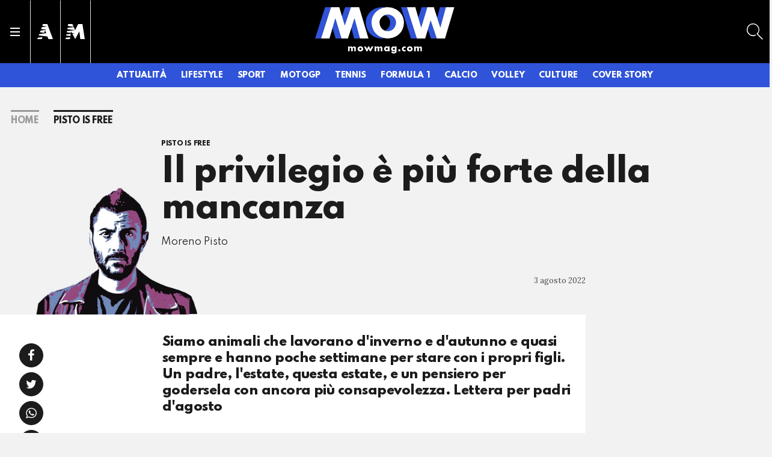

--- FILE ---
content_type: text/html; charset=UTF-8
request_url: https://mowmag.com/lifestyle/il-privilegio-e-piu-forte-della-mancanza
body_size: 49095
content:
<!DOCTYPE html>
<html lang="it">
<head>

        
    
                <script
    class="_iub_cs_activate" type="text/plain" data-iub-purposes="5"
    id="speakup-player-script"
    data-suppressedsrc="https://cdn.speakup.ai/loader.speakup.min.js"
    data-lang="it"
    data-layout="boxed-small"
    data-theme="default"
    async
></script>
    

        <link rel="preload" href="//cdn.iubenda.com/cs/tcf/stub-v2.js" as="script">
<link rel="preload" href="//cdn.iubenda.com/cs/iubenda_cs.js" as="script">
<link rel="preload" href="https://cs.iubenda.com/sync/1963514.js" as="script">
        <meta name="language" content="it"/>
<meta charset="utf-8"/>
<meta http-equiv="X-UA-Compatible" content="IE=edge"/>
<meta name="viewport" content="width=device-width, initial-scale=1.0, maximum-scale=5">

    <meta name='robots' content='max-image-preview:large, max-snippet:-1, max-video-preview:-1'/>

        
<title>Il privilegio è più forte della mancanza - MOW - Mowmag.com</title>

<link rel="canonical" href="https://mowmag.com/lifestyle/il-privilegio-e-piu-forte-della-mancanza"/>

<meta name="description" content="Siamo animali che lavorano d&#039;inverno e d&#039;autunno e quasi sempre e hanno poche settimane per stare con i propri figli. Un padre, l&#039;estate, questa estate, e un pensiero per godersela con ancora più consapevolezza. Lettera per padri d&#039;agosto"/>

<!-- Twitter Card data -->
<meta name="twitter:title" content="Il privilegio è più forte della mancanza - MOW - Mowmag.com"/>
<meta name="twitter:description" content="Siamo animali che lavorano d&#039;inverno e d&#039;autunno e quasi sempre e hanno poche settimane per stare con i propri figli. Un padre, l&#039;estate, questa estate, e un pensiero per godersela con ancora più consapevolezza. Lettera per padri d&#039;agosto"/>
    <meta name="twitter:card" content="summary_large_image">
    <meta name="twitter:image" content="https://crm-img.stcrm.it/images/29300931/HOR_WIDE/1300x/padre-e-figli.jpg">

<!-- Open Graph data -->
<meta property="og:locale" content="it_IT"/>
<meta property="og:url" content="https://mowmag.com/lifestyle/il-privilegio-e-piu-forte-della-mancanza"/>
<meta property="og:type" content="article"/>
<meta property="og:title" content="Il privilegio è più forte della mancanza - MOW - Mowmag.com"/>
<meta property="og:description" content="Siamo animali che lavorano d&#039;inverno e d&#039;autunno e quasi sempre e hanno poche settimane per stare con i propri figli. Un padre, l&#039;estate, questa estate, e un pensiero per godersela con ancora più consapevolezza. Lettera per padri d&#039;agosto"/>
<meta property="og:site_name" content="mowmag.com"/>
<meta property="fb:app_id" content="1632860694104933"/>

    <meta property="og:image" content="https://crm-img.stcrm.it/images/29300931/HOR_WIDE/1300x/padre-e-figli.jpg"/>
    <meta property="og:image:width" content="1300"/>
    <meta property="og:image:height" content="680"/>


        <link rel="apple-touch-icon" sizes="180x180" href="https://mow.stcrm.it/dist/img/favicons/apple-touch-icon.png?ver=prod134">
<link rel="icon" type="image/png" sizes="192x192"
      href="https://mow.stcrm.it/dist/img/favicons/android-chrome-192x192.png?ver=prod134">
<link rel="icon" type="image/png" sizes="384x384"
      href="https://mow.stcrm.it/dist/img/favicons/android-chrome-384x384.png?ver=prod134">
<link rel="icon" type="image/png" sizes="32x32" href="https://mow.stcrm.it/dist/img/favicons/favicon-32x32.png?ver=prod134">
<link rel="icon" type="image/png" sizes="16x16" href="https://mow.stcrm.it/dist/img/favicons/favicon-16x16.png?ver=prod134">
<link rel="manifest" href="/dist/img/favicons/site.webmanifest">
<meta name="msapplication-TileColor" content="#da532c">
<meta name="msapplication-TileImage" content="https://mow.stcrm.it/dist/img/favicons/mstile-150x150.png?ver=prod134">
<meta name="theme-color" content="#ffffff">
        <link rel="preconnect" href="https://fonts.googleapis.com" crossorigin />
<link rel="preconnect" href="https://fonts.gstatic.com" crossorigin />



        <link rel="preload"
      href="https://fonts.googleapis.com/css?family=Lora:400,400i,700,700i|Spartan:400,800|Roboto+Mono:400,700&display=swap"
      as="style" onload="this.onload=null;this.rel='stylesheet'">

<noscript>
    <link rel="stylesheet"
          href="https://fonts.googleapis.com/css?family=Lora:400,400i,700,700i|Spartan:400,800|Roboto+Mono:400,700&display=swap">
</noscript>
        <style>@charset "UTF-8";.breadcrumb-item.active,.crm-auth-follow,.crm-card-title,.crm-follow-update-title strong,.crm-footer-nav-link,.crm-header-desc,.crm-header-nav-link,.crm-header-nav-link-sub,.crm-header-toggle__bottom-menu ul li a,.crm-mail-subscribe .crm-mail-subscribe-subtitle,.crm-mail-update-title strong,.crm-menu-link,.crm-modal-newsletter-header .crm-mail-subscribe-subtitle,.crm-page-heading--opinions .crm-auth-follow,.crm-page-pretitle,.crm-page-sign .crm-auth-follow,.crm-page-subtitle,.crm-page-thanks-label,.crm-page-title,.crm-pgraph-title,.crm-quote-text,.crm-section-title,.crm-side-title{font-family:Spartan,sans-serif;font-weight:800;letter-spacing:-.025em}*,::after,::before{box-sizing:border-box}html{font-family:sans-serif;line-height:1.15;-webkit-text-size-adjust:100%;-webkit-tap-highlight-color:rgba(28,28,28,0)}article,aside,figcaption,figure,footer,header,hgroup,main,nav,section{display:block}body{margin:0;font-family:Spartan,sans-serif;font-size:1rem;font-weight:400;line-height:1.2;color:#1c1c1c;text-align:left;background-color:#f2f2f2}[tabindex="-1"]:focus:not(:focus-visible){outline:0!important}hr{box-sizing:content-box;height:0;overflow:visible}h1,h2,h3,h4,h5,h6{margin-top:0;margin-bottom:.5rem}p{margin-top:0;margin-bottom:1rem}abbr[data-original-title],abbr[title]{text-decoration:underline;-webkit-text-decoration:underline dotted;text-decoration:underline dotted;cursor:help;border-bottom:0;-webkit-text-decoration-skip-ink:none;text-decoration-skip-ink:none}address{margin-bottom:1rem;font-style:normal;line-height:inherit}dl,ol,ul{margin-top:0;margin-bottom:1rem}ol ol,ol ul,ul ol,ul ul{margin-bottom:0}dt{font-weight:700}dd{margin-bottom:.5rem;margin-left:0}blockquote{margin:0 0 1rem}b,strong{font-weight:bolder}small{font-size:80%}sub,sup{position:relative;font-size:75%;line-height:0;vertical-align:baseline}sub{bottom:-.25em}sup{top:-.5em}a{color:#1c1c1c;text-decoration:none;background-color:transparent}a:hover{color:rgba(28,28,28,.75);text-decoration:none}a:not([href]):not([class]){color:inherit;text-decoration:none}a:not([href]):not([class]):hover{color:inherit;text-decoration:none}code,kbd,pre,samp{font-family:"Roboto Mono",monospace;font-size:1em}pre{margin-top:0;margin-bottom:1rem;overflow:auto;-ms-overflow-style:scrollbar}figure{margin:0 0 1rem}img{vertical-align:middle;border-style:none}svg{overflow:hidden;vertical-align:middle}table{border-collapse:collapse}caption{padding-top:.75rem;padding-bottom:.75rem;color:#4a4a4a;text-align:left;caption-side:bottom}th{text-align:inherit;text-align:-webkit-match-parent}label{display:inline-block;margin-bottom:.5rem}button{border-radius:0}button:focus:not(:focus-visible){outline:0}button,input,optgroup,select,textarea{margin:0;font-family:inherit;font-size:inherit;line-height:inherit}button,input{overflow:visible}button,select{text-transform:none}[role=button]{cursor:pointer}select{word-wrap:normal}[type=button],[type=reset],[type=submit],button{-webkit-appearance:button}[type=button]:not(:disabled),[type=reset]:not(:disabled),[type=submit]:not(:disabled),button:not(:disabled){cursor:pointer}[type=button]::-moz-focus-inner,[type=reset]::-moz-focus-inner,[type=submit]::-moz-focus-inner,button::-moz-focus-inner{padding:0;border-style:none}input[type=checkbox],input[type=radio]{box-sizing:border-box;padding:0}textarea{overflow:auto;resize:vertical}fieldset{min-width:0;padding:0;margin:0;border:0}legend{display:block;width:100%;max-width:100%;padding:0;margin-bottom:.5rem;font-size:1.5rem;line-height:inherit;color:inherit;white-space:normal}progress{vertical-align:baseline}[type=number]::-webkit-inner-spin-button,[type=number]::-webkit-outer-spin-button{height:auto}[type=search]{outline-offset:-2px;-webkit-appearance:none}[type=search]::-webkit-search-decoration{-webkit-appearance:none}::-webkit-file-upload-button{font:inherit;-webkit-appearance:button}output{display:inline-block}summary{display:list-item;cursor:pointer}template{display:none}[hidden]{display:none!important}.container,.container-fluid,.container-lg,.container-md,.container-sm,.container-xl{width:100%;padding-right:17px;padding-left:17px;margin-right:auto;margin-left:auto}@media (min-width:424px){.container,.container-sm{max-width:400px}}@media (min-width:768px){.container,.container-md,.container-sm{max-width:720px}}@media (min-width:1024px){.container,.container-lg,.container-md,.container-sm{max-width:1022px}}@media (min-width:1280px){.container,.container-lg,.container-md,.container-sm,.container-xl{max-width:1278px}}.row{display:-webkit-box;display:-webkit-flex;display:-ms-flexbox;display:flex;-webkit-flex-wrap:wrap;-ms-flex-wrap:wrap;flex-wrap:wrap;margin-right:-17px;margin-left:-17px}.no-gutters{margin-right:0;margin-left:0}.no-gutters>.col,.no-gutters>[class*=col-]{padding-right:0;padding-left:0}.col,.col-1,.col-10,.col-11,.col-12,.col-2,.col-3,.col-4,.col-5,.col-6,.col-7,.col-8,.col-9,.col-auto,.col-lg,.col-lg-1,.col-lg-10,.col-lg-11,.col-lg-12,.col-lg-2,.col-lg-3,.col-lg-4,.col-lg-5,.col-lg-6,.col-lg-7,.col-lg-8,.col-lg-9,.col-lg-auto,.col-md,.col-md-1,.col-md-10,.col-md-11,.col-md-12,.col-md-2,.col-md-3,.col-md-4,.col-md-5,.col-md-6,.col-md-7,.col-md-8,.col-md-9,.col-md-auto,.col-sm,.col-sm-1,.col-sm-10,.col-sm-11,.col-sm-12,.col-sm-2,.col-sm-3,.col-sm-4,.col-sm-5,.col-sm-6,.col-sm-7,.col-sm-8,.col-sm-9,.col-sm-auto,.col-xl,.col-xl-1,.col-xl-10,.col-xl-11,.col-xl-12,.col-xl-2,.col-xl-3,.col-xl-4,.col-xl-5,.col-xl-6,.col-xl-7,.col-xl-8,.col-xl-9,.col-xl-auto{position:relative;width:100%;padding-right:17px;padding-left:17px}.col{-webkit-flex-basis:0;-ms-flex-preferred-size:0;flex-basis:0;-webkit-box-flex:1;-webkit-flex-grow:1;-ms-flex-positive:1;flex-grow:1;max-width:100%}.row-cols-1>*{-webkit-box-flex:0;-webkit-flex:0 0 100%;-ms-flex:0 0 100%;flex:0 0 100%;max-width:100%}.row-cols-2>*{-webkit-box-flex:0;-webkit-flex:0 0 50%;-ms-flex:0 0 50%;flex:0 0 50%;max-width:50%}.row-cols-3>*{-webkit-box-flex:0;-webkit-flex:0 0 33.3333333333%;-ms-flex:0 0 33.3333333333%;flex:0 0 33.3333333333%;max-width:33.3333333333%}.row-cols-4>*{-webkit-box-flex:0;-webkit-flex:0 0 25%;-ms-flex:0 0 25%;flex:0 0 25%;max-width:25%}.row-cols-5>*{-webkit-box-flex:0;-webkit-flex:0 0 20%;-ms-flex:0 0 20%;flex:0 0 20%;max-width:20%}.row-cols-6>*{-webkit-box-flex:0;-webkit-flex:0 0 16.6666666667%;-ms-flex:0 0 16.6666666667%;flex:0 0 16.6666666667%;max-width:16.6666666667%}.col-auto{-webkit-box-flex:0;-webkit-flex:0 0 auto;-ms-flex:0 0 auto;flex:0 0 auto;width:auto;max-width:100%}.col-1{-webkit-box-flex:0;-webkit-flex:0 0 8.33333333%;-ms-flex:0 0 8.33333333%;flex:0 0 8.33333333%;max-width:8.33333333%}.col-2{-webkit-box-flex:0;-webkit-flex:0 0 16.66666667%;-ms-flex:0 0 16.66666667%;flex:0 0 16.66666667%;max-width:16.66666667%}.col-3{-webkit-box-flex:0;-webkit-flex:0 0 25%;-ms-flex:0 0 25%;flex:0 0 25%;max-width:25%}.col-4{-webkit-box-flex:0;-webkit-flex:0 0 33.33333333%;-ms-flex:0 0 33.33333333%;flex:0 0 33.33333333%;max-width:33.33333333%}.col-5{-webkit-box-flex:0;-webkit-flex:0 0 41.66666667%;-ms-flex:0 0 41.66666667%;flex:0 0 41.66666667%;max-width:41.66666667%}.col-6{-webkit-box-flex:0;-webkit-flex:0 0 50%;-ms-flex:0 0 50%;flex:0 0 50%;max-width:50%}.col-7{-webkit-box-flex:0;-webkit-flex:0 0 58.33333333%;-ms-flex:0 0 58.33333333%;flex:0 0 58.33333333%;max-width:58.33333333%}.col-8{-webkit-box-flex:0;-webkit-flex:0 0 66.66666667%;-ms-flex:0 0 66.66666667%;flex:0 0 66.66666667%;max-width:66.66666667%}.col-9{-webkit-box-flex:0;-webkit-flex:0 0 75%;-ms-flex:0 0 75%;flex:0 0 75%;max-width:75%}.col-10{-webkit-box-flex:0;-webkit-flex:0 0 83.33333333%;-ms-flex:0 0 83.33333333%;flex:0 0 83.33333333%;max-width:83.33333333%}.col-11{-webkit-box-flex:0;-webkit-flex:0 0 91.66666667%;-ms-flex:0 0 91.66666667%;flex:0 0 91.66666667%;max-width:91.66666667%}.col-12{-webkit-box-flex:0;-webkit-flex:0 0 100%;-ms-flex:0 0 100%;flex:0 0 100%;max-width:100%}.order-first{-webkit-box-ordinal-group:0;-webkit-order:-1;-ms-flex-order:-1;order:-1}.order-last{-webkit-box-ordinal-group:14;-webkit-order:13;-ms-flex-order:13;order:13}.order-0{-webkit-box-ordinal-group:1;-webkit-order:0;-ms-flex-order:0;order:0}.order-1{-webkit-box-ordinal-group:2;-webkit-order:1;-ms-flex-order:1;order:1}.order-2{-webkit-box-ordinal-group:3;-webkit-order:2;-ms-flex-order:2;order:2}.order-3{-webkit-box-ordinal-group:4;-webkit-order:3;-ms-flex-order:3;order:3}.order-4{-webkit-box-ordinal-group:5;-webkit-order:4;-ms-flex-order:4;order:4}.order-5{-webkit-box-ordinal-group:6;-webkit-order:5;-ms-flex-order:5;order:5}.order-6{-webkit-box-ordinal-group:7;-webkit-order:6;-ms-flex-order:6;order:6}.order-7{-webkit-box-ordinal-group:8;-webkit-order:7;-ms-flex-order:7;order:7}.order-8{-webkit-box-ordinal-group:9;-webkit-order:8;-ms-flex-order:8;order:8}.order-9{-webkit-box-ordinal-group:10;-webkit-order:9;-ms-flex-order:9;order:9}.order-10{-webkit-box-ordinal-group:11;-webkit-order:10;-ms-flex-order:10;order:10}.order-11{-webkit-box-ordinal-group:12;-webkit-order:11;-ms-flex-order:11;order:11}.order-12{-webkit-box-ordinal-group:13;-webkit-order:12;-ms-flex-order:12;order:12}.offset-1{margin-left:8.33333333%}.offset-2{margin-left:16.66666667%}.offset-3{margin-left:25%}.offset-4{margin-left:33.33333333%}.offset-5{margin-left:41.66666667%}.offset-6{margin-left:50%}.offset-7{margin-left:58.33333333%}.offset-8{margin-left:66.66666667%}.offset-9{margin-left:75%}.offset-10{margin-left:83.33333333%}.offset-11{margin-left:91.66666667%}@media (min-width:424px){.col-sm{-webkit-flex-basis:0;-ms-flex-preferred-size:0;flex-basis:0;-webkit-box-flex:1;-webkit-flex-grow:1;-ms-flex-positive:1;flex-grow:1;max-width:100%}.row-cols-sm-1>*{-webkit-box-flex:0;-webkit-flex:0 0 100%;-ms-flex:0 0 100%;flex:0 0 100%;max-width:100%}.row-cols-sm-2>*{-webkit-box-flex:0;-webkit-flex:0 0 50%;-ms-flex:0 0 50%;flex:0 0 50%;max-width:50%}.row-cols-sm-3>*{-webkit-box-flex:0;-webkit-flex:0 0 33.3333333333%;-ms-flex:0 0 33.3333333333%;flex:0 0 33.3333333333%;max-width:33.3333333333%}.row-cols-sm-4>*{-webkit-box-flex:0;-webkit-flex:0 0 25%;-ms-flex:0 0 25%;flex:0 0 25%;max-width:25%}.row-cols-sm-5>*{-webkit-box-flex:0;-webkit-flex:0 0 20%;-ms-flex:0 0 20%;flex:0 0 20%;max-width:20%}.row-cols-sm-6>*{-webkit-box-flex:0;-webkit-flex:0 0 16.6666666667%;-ms-flex:0 0 16.6666666667%;flex:0 0 16.6666666667%;max-width:16.6666666667%}.col-sm-auto{-webkit-box-flex:0;-webkit-flex:0 0 auto;-ms-flex:0 0 auto;flex:0 0 auto;width:auto;max-width:100%}.col-sm-1{-webkit-box-flex:0;-webkit-flex:0 0 8.33333333%;-ms-flex:0 0 8.33333333%;flex:0 0 8.33333333%;max-width:8.33333333%}.col-sm-2{-webkit-box-flex:0;-webkit-flex:0 0 16.66666667%;-ms-flex:0 0 16.66666667%;flex:0 0 16.66666667%;max-width:16.66666667%}.col-sm-3{-webkit-box-flex:0;-webkit-flex:0 0 25%;-ms-flex:0 0 25%;flex:0 0 25%;max-width:25%}.col-sm-4{-webkit-box-flex:0;-webkit-flex:0 0 33.33333333%;-ms-flex:0 0 33.33333333%;flex:0 0 33.33333333%;max-width:33.33333333%}.col-sm-5{-webkit-box-flex:0;-webkit-flex:0 0 41.66666667%;-ms-flex:0 0 41.66666667%;flex:0 0 41.66666667%;max-width:41.66666667%}.col-sm-6{-webkit-box-flex:0;-webkit-flex:0 0 50%;-ms-flex:0 0 50%;flex:0 0 50%;max-width:50%}.col-sm-7{-webkit-box-flex:0;-webkit-flex:0 0 58.33333333%;-ms-flex:0 0 58.33333333%;flex:0 0 58.33333333%;max-width:58.33333333%}.col-sm-8{-webkit-box-flex:0;-webkit-flex:0 0 66.66666667%;-ms-flex:0 0 66.66666667%;flex:0 0 66.66666667%;max-width:66.66666667%}.col-sm-9{-webkit-box-flex:0;-webkit-flex:0 0 75%;-ms-flex:0 0 75%;flex:0 0 75%;max-width:75%}.col-sm-10{-webkit-box-flex:0;-webkit-flex:0 0 83.33333333%;-ms-flex:0 0 83.33333333%;flex:0 0 83.33333333%;max-width:83.33333333%}.col-sm-11{-webkit-box-flex:0;-webkit-flex:0 0 91.66666667%;-ms-flex:0 0 91.66666667%;flex:0 0 91.66666667%;max-width:91.66666667%}.col-sm-12{-webkit-box-flex:0;-webkit-flex:0 0 100%;-ms-flex:0 0 100%;flex:0 0 100%;max-width:100%}.order-sm-first{-webkit-box-ordinal-group:0;-webkit-order:-1;-ms-flex-order:-1;order:-1}.order-sm-last{-webkit-box-ordinal-group:14;-webkit-order:13;-ms-flex-order:13;order:13}.order-sm-0{-webkit-box-ordinal-group:1;-webkit-order:0;-ms-flex-order:0;order:0}.order-sm-1{-webkit-box-ordinal-group:2;-webkit-order:1;-ms-flex-order:1;order:1}.order-sm-2{-webkit-box-ordinal-group:3;-webkit-order:2;-ms-flex-order:2;order:2}.order-sm-3{-webkit-box-ordinal-group:4;-webkit-order:3;-ms-flex-order:3;order:3}.order-sm-4{-webkit-box-ordinal-group:5;-webkit-order:4;-ms-flex-order:4;order:4}.order-sm-5{-webkit-box-ordinal-group:6;-webkit-order:5;-ms-flex-order:5;order:5}.order-sm-6{-webkit-box-ordinal-group:7;-webkit-order:6;-ms-flex-order:6;order:6}.order-sm-7{-webkit-box-ordinal-group:8;-webkit-order:7;-ms-flex-order:7;order:7}.order-sm-8{-webkit-box-ordinal-group:9;-webkit-order:8;-ms-flex-order:8;order:8}.order-sm-9{-webkit-box-ordinal-group:10;-webkit-order:9;-ms-flex-order:9;order:9}.order-sm-10{-webkit-box-ordinal-group:11;-webkit-order:10;-ms-flex-order:10;order:10}.order-sm-11{-webkit-box-ordinal-group:12;-webkit-order:11;-ms-flex-order:11;order:11}.order-sm-12{-webkit-box-ordinal-group:13;-webkit-order:12;-ms-flex-order:12;order:12}.offset-sm-0{margin-left:0}.offset-sm-1{margin-left:8.33333333%}.offset-sm-2{margin-left:16.66666667%}.offset-sm-3{margin-left:25%}.offset-sm-4{margin-left:33.33333333%}.offset-sm-5{margin-left:41.66666667%}.offset-sm-6{margin-left:50%}.offset-sm-7{margin-left:58.33333333%}.offset-sm-8{margin-left:66.66666667%}.offset-sm-9{margin-left:75%}.offset-sm-10{margin-left:83.33333333%}.offset-sm-11{margin-left:91.66666667%}}@media (min-width:768px){.col-md{-webkit-flex-basis:0;-ms-flex-preferred-size:0;flex-basis:0;-webkit-box-flex:1;-webkit-flex-grow:1;-ms-flex-positive:1;flex-grow:1;max-width:100%}.row-cols-md-1>*{-webkit-box-flex:0;-webkit-flex:0 0 100%;-ms-flex:0 0 100%;flex:0 0 100%;max-width:100%}.row-cols-md-2>*{-webkit-box-flex:0;-webkit-flex:0 0 50%;-ms-flex:0 0 50%;flex:0 0 50%;max-width:50%}.row-cols-md-3>*{-webkit-box-flex:0;-webkit-flex:0 0 33.3333333333%;-ms-flex:0 0 33.3333333333%;flex:0 0 33.3333333333%;max-width:33.3333333333%}.row-cols-md-4>*{-webkit-box-flex:0;-webkit-flex:0 0 25%;-ms-flex:0 0 25%;flex:0 0 25%;max-width:25%}.row-cols-md-5>*{-webkit-box-flex:0;-webkit-flex:0 0 20%;-ms-flex:0 0 20%;flex:0 0 20%;max-width:20%}.row-cols-md-6>*{-webkit-box-flex:0;-webkit-flex:0 0 16.6666666667%;-ms-flex:0 0 16.6666666667%;flex:0 0 16.6666666667%;max-width:16.6666666667%}.col-md-auto{-webkit-box-flex:0;-webkit-flex:0 0 auto;-ms-flex:0 0 auto;flex:0 0 auto;width:auto;max-width:100%}.col-md-1{-webkit-box-flex:0;-webkit-flex:0 0 8.33333333%;-ms-flex:0 0 8.33333333%;flex:0 0 8.33333333%;max-width:8.33333333%}.col-md-2{-webkit-box-flex:0;-webkit-flex:0 0 16.66666667%;-ms-flex:0 0 16.66666667%;flex:0 0 16.66666667%;max-width:16.66666667%}.col-md-3{-webkit-box-flex:0;-webkit-flex:0 0 25%;-ms-flex:0 0 25%;flex:0 0 25%;max-width:25%}.col-md-4{-webkit-box-flex:0;-webkit-flex:0 0 33.33333333%;-ms-flex:0 0 33.33333333%;flex:0 0 33.33333333%;max-width:33.33333333%}.col-md-5{-webkit-box-flex:0;-webkit-flex:0 0 41.66666667%;-ms-flex:0 0 41.66666667%;flex:0 0 41.66666667%;max-width:41.66666667%}.col-md-6{-webkit-box-flex:0;-webkit-flex:0 0 50%;-ms-flex:0 0 50%;flex:0 0 50%;max-width:50%}.col-md-7{-webkit-box-flex:0;-webkit-flex:0 0 58.33333333%;-ms-flex:0 0 58.33333333%;flex:0 0 58.33333333%;max-width:58.33333333%}.col-md-8{-webkit-box-flex:0;-webkit-flex:0 0 66.66666667%;-ms-flex:0 0 66.66666667%;flex:0 0 66.66666667%;max-width:66.66666667%}.col-md-9{-webkit-box-flex:0;-webkit-flex:0 0 75%;-ms-flex:0 0 75%;flex:0 0 75%;max-width:75%}.col-md-10{-webkit-box-flex:0;-webkit-flex:0 0 83.33333333%;-ms-flex:0 0 83.33333333%;flex:0 0 83.33333333%;max-width:83.33333333%}.col-md-11{-webkit-box-flex:0;-webkit-flex:0 0 91.66666667%;-ms-flex:0 0 91.66666667%;flex:0 0 91.66666667%;max-width:91.66666667%}.col-md-12{-webkit-box-flex:0;-webkit-flex:0 0 100%;-ms-flex:0 0 100%;flex:0 0 100%;max-width:100%}.order-md-first{-webkit-box-ordinal-group:0;-webkit-order:-1;-ms-flex-order:-1;order:-1}.order-md-last{-webkit-box-ordinal-group:14;-webkit-order:13;-ms-flex-order:13;order:13}.order-md-0{-webkit-box-ordinal-group:1;-webkit-order:0;-ms-flex-order:0;order:0}.order-md-1{-webkit-box-ordinal-group:2;-webkit-order:1;-ms-flex-order:1;order:1}.order-md-2{-webkit-box-ordinal-group:3;-webkit-order:2;-ms-flex-order:2;order:2}.order-md-3{-webkit-box-ordinal-group:4;-webkit-order:3;-ms-flex-order:3;order:3}.order-md-4{-webkit-box-ordinal-group:5;-webkit-order:4;-ms-flex-order:4;order:4}.order-md-5{-webkit-box-ordinal-group:6;-webkit-order:5;-ms-flex-order:5;order:5}.order-md-6{-webkit-box-ordinal-group:7;-webkit-order:6;-ms-flex-order:6;order:6}.order-md-7{-webkit-box-ordinal-group:8;-webkit-order:7;-ms-flex-order:7;order:7}.order-md-8{-webkit-box-ordinal-group:9;-webkit-order:8;-ms-flex-order:8;order:8}.order-md-9{-webkit-box-ordinal-group:10;-webkit-order:9;-ms-flex-order:9;order:9}.order-md-10{-webkit-box-ordinal-group:11;-webkit-order:10;-ms-flex-order:10;order:10}.order-md-11{-webkit-box-ordinal-group:12;-webkit-order:11;-ms-flex-order:11;order:11}.order-md-12{-webkit-box-ordinal-group:13;-webkit-order:12;-ms-flex-order:12;order:12}.offset-md-0{margin-left:0}.offset-md-1{margin-left:8.33333333%}.offset-md-2{margin-left:16.66666667%}.offset-md-3{margin-left:25%}.offset-md-4{margin-left:33.33333333%}.offset-md-5{margin-left:41.66666667%}.offset-md-6{margin-left:50%}.offset-md-7{margin-left:58.33333333%}.offset-md-8{margin-left:66.66666667%}.offset-md-9{margin-left:75%}.offset-md-10{margin-left:83.33333333%}.offset-md-11{margin-left:91.66666667%}}@media (min-width:1024px){.col-lg{-webkit-flex-basis:0;-ms-flex-preferred-size:0;flex-basis:0;-webkit-box-flex:1;-webkit-flex-grow:1;-ms-flex-positive:1;flex-grow:1;max-width:100%}.row-cols-lg-1>*{-webkit-box-flex:0;-webkit-flex:0 0 100%;-ms-flex:0 0 100%;flex:0 0 100%;max-width:100%}.row-cols-lg-2>*{-webkit-box-flex:0;-webkit-flex:0 0 50%;-ms-flex:0 0 50%;flex:0 0 50%;max-width:50%}.row-cols-lg-3>*{-webkit-box-flex:0;-webkit-flex:0 0 33.3333333333%;-ms-flex:0 0 33.3333333333%;flex:0 0 33.3333333333%;max-width:33.3333333333%}.row-cols-lg-4>*{-webkit-box-flex:0;-webkit-flex:0 0 25%;-ms-flex:0 0 25%;flex:0 0 25%;max-width:25%}.row-cols-lg-5>*{-webkit-box-flex:0;-webkit-flex:0 0 20%;-ms-flex:0 0 20%;flex:0 0 20%;max-width:20%}.row-cols-lg-6>*{-webkit-box-flex:0;-webkit-flex:0 0 16.6666666667%;-ms-flex:0 0 16.6666666667%;flex:0 0 16.6666666667%;max-width:16.6666666667%}.col-lg-auto{-webkit-box-flex:0;-webkit-flex:0 0 auto;-ms-flex:0 0 auto;flex:0 0 auto;width:auto;max-width:100%}.col-lg-1{-webkit-box-flex:0;-webkit-flex:0 0 8.33333333%;-ms-flex:0 0 8.33333333%;flex:0 0 8.33333333%;max-width:8.33333333%}.col-lg-2{-webkit-box-flex:0;-webkit-flex:0 0 16.66666667%;-ms-flex:0 0 16.66666667%;flex:0 0 16.66666667%;max-width:16.66666667%}.col-lg-3{-webkit-box-flex:0;-webkit-flex:0 0 25%;-ms-flex:0 0 25%;flex:0 0 25%;max-width:25%}.col-lg-4{-webkit-box-flex:0;-webkit-flex:0 0 33.33333333%;-ms-flex:0 0 33.33333333%;flex:0 0 33.33333333%;max-width:33.33333333%}.col-lg-5{-webkit-box-flex:0;-webkit-flex:0 0 41.66666667%;-ms-flex:0 0 41.66666667%;flex:0 0 41.66666667%;max-width:41.66666667%}.col-lg-6{-webkit-box-flex:0;-webkit-flex:0 0 50%;-ms-flex:0 0 50%;flex:0 0 50%;max-width:50%}.col-lg-7{-webkit-box-flex:0;-webkit-flex:0 0 58.33333333%;-ms-flex:0 0 58.33333333%;flex:0 0 58.33333333%;max-width:58.33333333%}.col-lg-8{-webkit-box-flex:0;-webkit-flex:0 0 66.66666667%;-ms-flex:0 0 66.66666667%;flex:0 0 66.66666667%;max-width:66.66666667%}.col-lg-9{-webkit-box-flex:0;-webkit-flex:0 0 75%;-ms-flex:0 0 75%;flex:0 0 75%;max-width:75%}.col-lg-10{-webkit-box-flex:0;-webkit-flex:0 0 83.33333333%;-ms-flex:0 0 83.33333333%;flex:0 0 83.33333333%;max-width:83.33333333%}.col-lg-11{-webkit-box-flex:0;-webkit-flex:0 0 91.66666667%;-ms-flex:0 0 91.66666667%;flex:0 0 91.66666667%;max-width:91.66666667%}.col-lg-12{-webkit-box-flex:0;-webkit-flex:0 0 100%;-ms-flex:0 0 100%;flex:0 0 100%;max-width:100%}.order-lg-first{-webkit-box-ordinal-group:0;-webkit-order:-1;-ms-flex-order:-1;order:-1}.order-lg-last{-webkit-box-ordinal-group:14;-webkit-order:13;-ms-flex-order:13;order:13}.order-lg-0{-webkit-box-ordinal-group:1;-webkit-order:0;-ms-flex-order:0;order:0}.order-lg-1{-webkit-box-ordinal-group:2;-webkit-order:1;-ms-flex-order:1;order:1}.order-lg-2{-webkit-box-ordinal-group:3;-webkit-order:2;-ms-flex-order:2;order:2}.order-lg-3{-webkit-box-ordinal-group:4;-webkit-order:3;-ms-flex-order:3;order:3}.order-lg-4{-webkit-box-ordinal-group:5;-webkit-order:4;-ms-flex-order:4;order:4}.order-lg-5{-webkit-box-ordinal-group:6;-webkit-order:5;-ms-flex-order:5;order:5}.order-lg-6{-webkit-box-ordinal-group:7;-webkit-order:6;-ms-flex-order:6;order:6}.order-lg-7{-webkit-box-ordinal-group:8;-webkit-order:7;-ms-flex-order:7;order:7}.order-lg-8{-webkit-box-ordinal-group:9;-webkit-order:8;-ms-flex-order:8;order:8}.order-lg-9{-webkit-box-ordinal-group:10;-webkit-order:9;-ms-flex-order:9;order:9}.order-lg-10{-webkit-box-ordinal-group:11;-webkit-order:10;-ms-flex-order:10;order:10}.order-lg-11{-webkit-box-ordinal-group:12;-webkit-order:11;-ms-flex-order:11;order:11}.order-lg-12{-webkit-box-ordinal-group:13;-webkit-order:12;-ms-flex-order:12;order:12}.offset-lg-0{margin-left:0}.offset-lg-1{margin-left:8.33333333%}.offset-lg-2{margin-left:16.66666667%}.offset-lg-3{margin-left:25%}.offset-lg-4{margin-left:33.33333333%}.offset-lg-5{margin-left:41.66666667%}.offset-lg-6{margin-left:50%}.offset-lg-7{margin-left:58.33333333%}.offset-lg-8{margin-left:66.66666667%}.offset-lg-9{margin-left:75%}.offset-lg-10{margin-left:83.33333333%}.offset-lg-11{margin-left:91.66666667%}}@media (min-width:1280px){.col-xl{-webkit-flex-basis:0;-ms-flex-preferred-size:0;flex-basis:0;-webkit-box-flex:1;-webkit-flex-grow:1;-ms-flex-positive:1;flex-grow:1;max-width:100%}.row-cols-xl-1>*{-webkit-box-flex:0;-webkit-flex:0 0 100%;-ms-flex:0 0 100%;flex:0 0 100%;max-width:100%}.row-cols-xl-2>*{-webkit-box-flex:0;-webkit-flex:0 0 50%;-ms-flex:0 0 50%;flex:0 0 50%;max-width:50%}.row-cols-xl-3>*{-webkit-box-flex:0;-webkit-flex:0 0 33.3333333333%;-ms-flex:0 0 33.3333333333%;flex:0 0 33.3333333333%;max-width:33.3333333333%}.row-cols-xl-4>*{-webkit-box-flex:0;-webkit-flex:0 0 25%;-ms-flex:0 0 25%;flex:0 0 25%;max-width:25%}.row-cols-xl-5>*{-webkit-box-flex:0;-webkit-flex:0 0 20%;-ms-flex:0 0 20%;flex:0 0 20%;max-width:20%}.row-cols-xl-6>*{-webkit-box-flex:0;-webkit-flex:0 0 16.6666666667%;-ms-flex:0 0 16.6666666667%;flex:0 0 16.6666666667%;max-width:16.6666666667%}.col-xl-auto{-webkit-box-flex:0;-webkit-flex:0 0 auto;-ms-flex:0 0 auto;flex:0 0 auto;width:auto;max-width:100%}.col-xl-1{-webkit-box-flex:0;-webkit-flex:0 0 8.33333333%;-ms-flex:0 0 8.33333333%;flex:0 0 8.33333333%;max-width:8.33333333%}.col-xl-2{-webkit-box-flex:0;-webkit-flex:0 0 16.66666667%;-ms-flex:0 0 16.66666667%;flex:0 0 16.66666667%;max-width:16.66666667%}.col-xl-3{-webkit-box-flex:0;-webkit-flex:0 0 25%;-ms-flex:0 0 25%;flex:0 0 25%;max-width:25%}.col-xl-4{-webkit-box-flex:0;-webkit-flex:0 0 33.33333333%;-ms-flex:0 0 33.33333333%;flex:0 0 33.33333333%;max-width:33.33333333%}.col-xl-5{-webkit-box-flex:0;-webkit-flex:0 0 41.66666667%;-ms-flex:0 0 41.66666667%;flex:0 0 41.66666667%;max-width:41.66666667%}.col-xl-6{-webkit-box-flex:0;-webkit-flex:0 0 50%;-ms-flex:0 0 50%;flex:0 0 50%;max-width:50%}.col-xl-7{-webkit-box-flex:0;-webkit-flex:0 0 58.33333333%;-ms-flex:0 0 58.33333333%;flex:0 0 58.33333333%;max-width:58.33333333%}.col-xl-8{-webkit-box-flex:0;-webkit-flex:0 0 66.66666667%;-ms-flex:0 0 66.66666667%;flex:0 0 66.66666667%;max-width:66.66666667%}.col-xl-9{-webkit-box-flex:0;-webkit-flex:0 0 75%;-ms-flex:0 0 75%;flex:0 0 75%;max-width:75%}.col-xl-10{-webkit-box-flex:0;-webkit-flex:0 0 83.33333333%;-ms-flex:0 0 83.33333333%;flex:0 0 83.33333333%;max-width:83.33333333%}.col-xl-11{-webkit-box-flex:0;-webkit-flex:0 0 91.66666667%;-ms-flex:0 0 91.66666667%;flex:0 0 91.66666667%;max-width:91.66666667%}.col-xl-12{-webkit-box-flex:0;-webkit-flex:0 0 100%;-ms-flex:0 0 100%;flex:0 0 100%;max-width:100%}.order-xl-first{-webkit-box-ordinal-group:0;-webkit-order:-1;-ms-flex-order:-1;order:-1}.order-xl-last{-webkit-box-ordinal-group:14;-webkit-order:13;-ms-flex-order:13;order:13}.order-xl-0{-webkit-box-ordinal-group:1;-webkit-order:0;-ms-flex-order:0;order:0}.order-xl-1{-webkit-box-ordinal-group:2;-webkit-order:1;-ms-flex-order:1;order:1}.order-xl-2{-webkit-box-ordinal-group:3;-webkit-order:2;-ms-flex-order:2;order:2}.order-xl-3{-webkit-box-ordinal-group:4;-webkit-order:3;-ms-flex-order:3;order:3}.order-xl-4{-webkit-box-ordinal-group:5;-webkit-order:4;-ms-flex-order:4;order:4}.order-xl-5{-webkit-box-ordinal-group:6;-webkit-order:5;-ms-flex-order:5;order:5}.order-xl-6{-webkit-box-ordinal-group:7;-webkit-order:6;-ms-flex-order:6;order:6}.order-xl-7{-webkit-box-ordinal-group:8;-webkit-order:7;-ms-flex-order:7;order:7}.order-xl-8{-webkit-box-ordinal-group:9;-webkit-order:8;-ms-flex-order:8;order:8}.order-xl-9{-webkit-box-ordinal-group:10;-webkit-order:9;-ms-flex-order:9;order:9}.order-xl-10{-webkit-box-ordinal-group:11;-webkit-order:10;-ms-flex-order:10;order:10}.order-xl-11{-webkit-box-ordinal-group:12;-webkit-order:11;-ms-flex-order:11;order:11}.order-xl-12{-webkit-box-ordinal-group:13;-webkit-order:12;-ms-flex-order:12;order:12}.offset-xl-0{margin-left:0}.offset-xl-1{margin-left:8.33333333%}.offset-xl-2{margin-left:16.66666667%}.offset-xl-3{margin-left:25%}.offset-xl-4{margin-left:33.33333333%}.offset-xl-5{margin-left:41.66666667%}.offset-xl-6{margin-left:50%}.offset-xl-7{margin-left:58.33333333%}.offset-xl-8{margin-left:66.66666667%}.offset-xl-9{margin-left:75%}.offset-xl-10{margin-left:83.33333333%}.offset-xl-11{margin-left:91.66666667%}}.h1,.h2,.h3,.h4,.h5,.h6,h1,h2,h3,h4,h5,h6{margin-bottom:.5rem;font-weight:500;line-height:1.1}.h1,h1{font-size:3.4375rem}.h2,h2{font-size:2.75rem}.h3,h3{font-size:1.75rem}.h4,h4{font-size:1rem}.h5,h5{font-size:.9375rem}.h6,h6{font-size:.75rem}.lead{font-size:1.25rem;font-weight:300}.display-1{font-size:6rem;font-weight:300;line-height:1.1}.display-2{font-size:5.5rem;font-weight:300;line-height:1.1}.display-3{font-size:4.5rem;font-weight:300;line-height:1.1}.display-4{font-size:3.5rem;font-weight:300;line-height:1.1}hr{margin-top:1.5rem;margin-bottom:1.5rem;border:0;border-top:1px solid #1c1c1c}.small,small{font-size:.875em;font-weight:400}.mark,mark{padding:.2em;background-color:#fcf8e3}.list-unstyled{padding-left:0;list-style:none}.list-inline{padding-left:0;list-style:none}.list-inline-item{display:inline-block}.list-inline-item:not(:last-child){margin-right:.5rem}.initialism{font-size:90%;text-transform:uppercase}.blockquote{margin-bottom:1rem;font-size:1.25rem}.blockquote-footer{display:block;font-size:.875em;color:#4a4a4a}.blockquote-footer::before{content:"— "}.img-fluid{max-width:100%;height:auto}.img-thumbnail{padding:.25rem;background-color:#f2f2f2;border:1px solid #dfdfdf;border-radius:.25rem;max-width:100%;height:auto}.figure{display:inline-block}.figure-img{margin-bottom:.5rem;line-height:1}.figure-caption{font-size:90%;color:#4a4a4a}.align-baseline{vertical-align:baseline!important}.align-top{vertical-align:top!important}.align-middle{vertical-align:middle!important}.align-bottom{vertical-align:bottom!important}.align-text-bottom{vertical-align:text-bottom!important}.align-text-top{vertical-align:text-top!important}.clearfix::after{display:block;clear:both;content:""}.d-none{display:none!important}.d-inline{display:inline!important}.d-inline-block{display:inline-block!important}.d-block{display:block!important}.d-table{display:table!important}.d-table-row{display:table-row!important}.d-table-cell{display:table-cell!important}.d-flex{display:-webkit-box!important;display:-webkit-flex!important;display:-ms-flexbox!important;display:flex!important}.d-inline-flex{display:-webkit-inline-box!important;display:-webkit-inline-flex!important;display:-ms-inline-flexbox!important;display:inline-flex!important}@media (min-width:424px){.d-sm-none{display:none!important}.d-sm-inline{display:inline!important}.d-sm-inline-block{display:inline-block!important}.d-sm-block{display:block!important}.d-sm-table{display:table!important}.d-sm-table-row{display:table-row!important}.d-sm-table-cell{display:table-cell!important}.d-sm-flex{display:-webkit-box!important;display:-webkit-flex!important;display:-ms-flexbox!important;display:flex!important}.d-sm-inline-flex{display:-webkit-inline-box!important;display:-webkit-inline-flex!important;display:-ms-inline-flexbox!important;display:inline-flex!important}}@media (min-width:768px){.d-md-none{display:none!important}.d-md-inline{display:inline!important}.d-md-inline-block{display:inline-block!important}.d-md-block{display:block!important}.d-md-table{display:table!important}.d-md-table-row{display:table-row!important}.d-md-table-cell{display:table-cell!important}.d-md-flex{display:-webkit-box!important;display:-webkit-flex!important;display:-ms-flexbox!important;display:flex!important}.d-md-inline-flex{display:-webkit-inline-box!important;display:-webkit-inline-flex!important;display:-ms-inline-flexbox!important;display:inline-flex!important}}@media (min-width:1024px){.d-lg-none{display:none!important}.d-lg-inline{display:inline!important}.d-lg-inline-block{display:inline-block!important}.d-lg-block{display:block!important}.d-lg-table{display:table!important}.d-lg-table-row{display:table-row!important}.d-lg-table-cell{display:table-cell!important}.d-lg-flex{display:-webkit-box!important;display:-webkit-flex!important;display:-ms-flexbox!important;display:flex!important}.d-lg-inline-flex{display:-webkit-inline-box!important;display:-webkit-inline-flex!important;display:-ms-inline-flexbox!important;display:inline-flex!important}}@media (min-width:1280px){.d-xl-none{display:none!important}.d-xl-inline{display:inline!important}.d-xl-inline-block{display:inline-block!important}.d-xl-block{display:block!important}.d-xl-table{display:table!important}.d-xl-table-row{display:table-row!important}.d-xl-table-cell{display:table-cell!important}.d-xl-flex{display:-webkit-box!important;display:-webkit-flex!important;display:-ms-flexbox!important;display:flex!important}.d-xl-inline-flex{display:-webkit-inline-box!important;display:-webkit-inline-flex!important;display:-ms-inline-flexbox!important;display:inline-flex!important}}@media print{.d-print-none{display:none!important}.d-print-inline{display:inline!important}.d-print-inline-block{display:inline-block!important}.d-print-block{display:block!important}.d-print-table{display:table!important}.d-print-table-row{display:table-row!important}.d-print-table-cell{display:table-cell!important}.d-print-flex{display:-webkit-box!important;display:-webkit-flex!important;display:-ms-flexbox!important;display:flex!important}.d-print-inline-flex{display:-webkit-inline-box!important;display:-webkit-inline-flex!important;display:-ms-inline-flexbox!important;display:inline-flex!important}}.embed-responsive{position:relative;display:block;width:100%;padding:0;overflow:hidden}.embed-responsive::before{display:block;content:""}.embed-responsive .embed-responsive-item,.embed-responsive embed,.embed-responsive iframe,.embed-responsive object,.embed-responsive video{position:absolute;top:0;bottom:0;left:0;width:100%;height:100%;border:0}.embed-responsive-21by9::before{padding-top:42.85714286%}.embed-responsive-16by9::before{padding-top:56.25%}.embed-responsive-4by3::before{padding-top:75%}.embed-responsive-1by1::before{padding-top:100%}.embed-responsive-24by37::before{padding-top:154.16666667%}.embed-responsive-16by9::before{padding-top:56.25%}.embed-responsive-4by3::before{padding-top:75%}.embed-responsive-1by1::before{padding-top:100%}.flex-row{-webkit-box-orient:horizontal!important;-webkit-box-direction:normal!important;-webkit-flex-direction:row!important;-ms-flex-direction:row!important;flex-direction:row!important}.flex-column{-webkit-box-orient:vertical!important;-webkit-box-direction:normal!important;-webkit-flex-direction:column!important;-ms-flex-direction:column!important;flex-direction:column!important}.flex-row-reverse{-webkit-box-orient:horizontal!important;-webkit-box-direction:reverse!important;-webkit-flex-direction:row-reverse!important;-ms-flex-direction:row-reverse!important;flex-direction:row-reverse!important}.flex-column-reverse{-webkit-box-orient:vertical!important;-webkit-box-direction:reverse!important;-webkit-flex-direction:column-reverse!important;-ms-flex-direction:column-reverse!important;flex-direction:column-reverse!important}.flex-wrap{-webkit-flex-wrap:wrap!important;-ms-flex-wrap:wrap!important;flex-wrap:wrap!important}.flex-nowrap{-webkit-flex-wrap:nowrap!important;-ms-flex-wrap:nowrap!important;flex-wrap:nowrap!important}.flex-wrap-reverse{-webkit-flex-wrap:wrap-reverse!important;-ms-flex-wrap:wrap-reverse!important;flex-wrap:wrap-reverse!important}.flex-fill{-webkit-box-flex:1!important;-webkit-flex:1 1 auto!important;-ms-flex:1 1 auto!important;flex:1 1 auto!important}.flex-grow-0{-webkit-box-flex:0!important;-webkit-flex-grow:0!important;-ms-flex-positive:0!important;flex-grow:0!important}.flex-grow-1{-webkit-box-flex:1!important;-webkit-flex-grow:1!important;-ms-flex-positive:1!important;flex-grow:1!important}.flex-shrink-0{-webkit-flex-shrink:0!important;-ms-flex-negative:0!important;flex-shrink:0!important}.flex-shrink-1{-webkit-flex-shrink:1!important;-ms-flex-negative:1!important;flex-shrink:1!important}.justify-content-start{-webkit-box-pack:start!important;-webkit-justify-content:flex-start!important;-ms-flex-pack:start!important;justify-content:flex-start!important}.justify-content-end{-webkit-box-pack:end!important;-webkit-justify-content:flex-end!important;-ms-flex-pack:end!important;justify-content:flex-end!important}.justify-content-center{-webkit-box-pack:center!important;-webkit-justify-content:center!important;-ms-flex-pack:center!important;justify-content:center!important}.justify-content-between{-webkit-box-pack:justify!important;-webkit-justify-content:space-between!important;-ms-flex-pack:justify!important;justify-content:space-between!important}.justify-content-around{-webkit-justify-content:space-around!important;-ms-flex-pack:distribute!important;justify-content:space-around!important}.align-items-start{-webkit-box-align:start!important;-webkit-align-items:flex-start!important;-ms-flex-align:start!important;align-items:flex-start!important}.align-items-end{-webkit-box-align:end!important;-webkit-align-items:flex-end!important;-ms-flex-align:end!important;align-items:flex-end!important}.align-items-center{-webkit-box-align:center!important;-webkit-align-items:center!important;-ms-flex-align:center!important;align-items:center!important}.align-items-baseline{-webkit-box-align:baseline!important;-webkit-align-items:baseline!important;-ms-flex-align:baseline!important;align-items:baseline!important}.align-items-stretch{-webkit-box-align:stretch!important;-webkit-align-items:stretch!important;-ms-flex-align:stretch!important;align-items:stretch!important}.align-content-start{-webkit-align-content:flex-start!important;-ms-flex-line-pack:start!important;align-content:flex-start!important}.align-content-end{-webkit-align-content:flex-end!important;-ms-flex-line-pack:end!important;align-content:flex-end!important}.align-content-center{-webkit-align-content:center!important;-ms-flex-line-pack:center!important;align-content:center!important}.align-content-between{-webkit-align-content:space-between!important;-ms-flex-line-pack:justify!important;align-content:space-between!important}.align-content-around{-webkit-align-content:space-around!important;-ms-flex-line-pack:distribute!important;align-content:space-around!important}.align-content-stretch{-webkit-align-content:stretch!important;-ms-flex-line-pack:stretch!important;align-content:stretch!important}.align-self-auto{-webkit-align-self:auto!important;-ms-flex-item-align:auto!important;align-self:auto!important}.align-self-start{-webkit-align-self:flex-start!important;-ms-flex-item-align:start!important;align-self:flex-start!important}.align-self-end{-webkit-align-self:flex-end!important;-ms-flex-item-align:end!important;align-self:flex-end!important}.align-self-center{-webkit-align-self:center!important;-ms-flex-item-align:center!important;align-self:center!important}.align-self-baseline{-webkit-align-self:baseline!important;-ms-flex-item-align:baseline!important;align-self:baseline!important}.align-self-stretch{-webkit-align-self:stretch!important;-ms-flex-item-align:stretch!important;align-self:stretch!important}@media (min-width:424px){.flex-sm-row{-webkit-box-orient:horizontal!important;-webkit-box-direction:normal!important;-webkit-flex-direction:row!important;-ms-flex-direction:row!important;flex-direction:row!important}.flex-sm-column{-webkit-box-orient:vertical!important;-webkit-box-direction:normal!important;-webkit-flex-direction:column!important;-ms-flex-direction:column!important;flex-direction:column!important}.flex-sm-row-reverse{-webkit-box-orient:horizontal!important;-webkit-box-direction:reverse!important;-webkit-flex-direction:row-reverse!important;-ms-flex-direction:row-reverse!important;flex-direction:row-reverse!important}.flex-sm-column-reverse{-webkit-box-orient:vertical!important;-webkit-box-direction:reverse!important;-webkit-flex-direction:column-reverse!important;-ms-flex-direction:column-reverse!important;flex-direction:column-reverse!important}.flex-sm-wrap{-webkit-flex-wrap:wrap!important;-ms-flex-wrap:wrap!important;flex-wrap:wrap!important}.flex-sm-nowrap{-webkit-flex-wrap:nowrap!important;-ms-flex-wrap:nowrap!important;flex-wrap:nowrap!important}.flex-sm-wrap-reverse{-webkit-flex-wrap:wrap-reverse!important;-ms-flex-wrap:wrap-reverse!important;flex-wrap:wrap-reverse!important}.flex-sm-fill{-webkit-box-flex:1!important;-webkit-flex:1 1 auto!important;-ms-flex:1 1 auto!important;flex:1 1 auto!important}.flex-sm-grow-0{-webkit-box-flex:0!important;-webkit-flex-grow:0!important;-ms-flex-positive:0!important;flex-grow:0!important}.flex-sm-grow-1{-webkit-box-flex:1!important;-webkit-flex-grow:1!important;-ms-flex-positive:1!important;flex-grow:1!important}.flex-sm-shrink-0{-webkit-flex-shrink:0!important;-ms-flex-negative:0!important;flex-shrink:0!important}.flex-sm-shrink-1{-webkit-flex-shrink:1!important;-ms-flex-negative:1!important;flex-shrink:1!important}.justify-content-sm-start{-webkit-box-pack:start!important;-webkit-justify-content:flex-start!important;-ms-flex-pack:start!important;justify-content:flex-start!important}.justify-content-sm-end{-webkit-box-pack:end!important;-webkit-justify-content:flex-end!important;-ms-flex-pack:end!important;justify-content:flex-end!important}.justify-content-sm-center{-webkit-box-pack:center!important;-webkit-justify-content:center!important;-ms-flex-pack:center!important;justify-content:center!important}.justify-content-sm-between{-webkit-box-pack:justify!important;-webkit-justify-content:space-between!important;-ms-flex-pack:justify!important;justify-content:space-between!important}.justify-content-sm-around{-webkit-justify-content:space-around!important;-ms-flex-pack:distribute!important;justify-content:space-around!important}.align-items-sm-start{-webkit-box-align:start!important;-webkit-align-items:flex-start!important;-ms-flex-align:start!important;align-items:flex-start!important}.align-items-sm-end{-webkit-box-align:end!important;-webkit-align-items:flex-end!important;-ms-flex-align:end!important;align-items:flex-end!important}.align-items-sm-center{-webkit-box-align:center!important;-webkit-align-items:center!important;-ms-flex-align:center!important;align-items:center!important}.align-items-sm-baseline{-webkit-box-align:baseline!important;-webkit-align-items:baseline!important;-ms-flex-align:baseline!important;align-items:baseline!important}.align-items-sm-stretch{-webkit-box-align:stretch!important;-webkit-align-items:stretch!important;-ms-flex-align:stretch!important;align-items:stretch!important}.align-content-sm-start{-webkit-align-content:flex-start!important;-ms-flex-line-pack:start!important;align-content:flex-start!important}.align-content-sm-end{-webkit-align-content:flex-end!important;-ms-flex-line-pack:end!important;align-content:flex-end!important}.align-content-sm-center{-webkit-align-content:center!important;-ms-flex-line-pack:center!important;align-content:center!important}.align-content-sm-between{-webkit-align-content:space-between!important;-ms-flex-line-pack:justify!important;align-content:space-between!important}.align-content-sm-around{-webkit-align-content:space-around!important;-ms-flex-line-pack:distribute!important;align-content:space-around!important}.align-content-sm-stretch{-webkit-align-content:stretch!important;-ms-flex-line-pack:stretch!important;align-content:stretch!important}.align-self-sm-auto{-webkit-align-self:auto!important;-ms-flex-item-align:auto!important;align-self:auto!important}.align-self-sm-start{-webkit-align-self:flex-start!important;-ms-flex-item-align:start!important;align-self:flex-start!important}.align-self-sm-end{-webkit-align-self:flex-end!important;-ms-flex-item-align:end!important;align-self:flex-end!important}.align-self-sm-center{-webkit-align-self:center!important;-ms-flex-item-align:center!important;align-self:center!important}.align-self-sm-baseline{-webkit-align-self:baseline!important;-ms-flex-item-align:baseline!important;align-self:baseline!important}.align-self-sm-stretch{-webkit-align-self:stretch!important;-ms-flex-item-align:stretch!important;align-self:stretch!important}}@media (min-width:768px){.flex-md-row{-webkit-box-orient:horizontal!important;-webkit-box-direction:normal!important;-webkit-flex-direction:row!important;-ms-flex-direction:row!important;flex-direction:row!important}.flex-md-column{-webkit-box-orient:vertical!important;-webkit-box-direction:normal!important;-webkit-flex-direction:column!important;-ms-flex-direction:column!important;flex-direction:column!important}.flex-md-row-reverse{-webkit-box-orient:horizontal!important;-webkit-box-direction:reverse!important;-webkit-flex-direction:row-reverse!important;-ms-flex-direction:row-reverse!important;flex-direction:row-reverse!important}.flex-md-column-reverse{-webkit-box-orient:vertical!important;-webkit-box-direction:reverse!important;-webkit-flex-direction:column-reverse!important;-ms-flex-direction:column-reverse!important;flex-direction:column-reverse!important}.flex-md-wrap{-webkit-flex-wrap:wrap!important;-ms-flex-wrap:wrap!important;flex-wrap:wrap!important}.flex-md-nowrap{-webkit-flex-wrap:nowrap!important;-ms-flex-wrap:nowrap!important;flex-wrap:nowrap!important}.flex-md-wrap-reverse{-webkit-flex-wrap:wrap-reverse!important;-ms-flex-wrap:wrap-reverse!important;flex-wrap:wrap-reverse!important}.flex-md-fill{-webkit-box-flex:1!important;-webkit-flex:1 1 auto!important;-ms-flex:1 1 auto!important;flex:1 1 auto!important}.flex-md-grow-0{-webkit-box-flex:0!important;-webkit-flex-grow:0!important;-ms-flex-positive:0!important;flex-grow:0!important}.flex-md-grow-1{-webkit-box-flex:1!important;-webkit-flex-grow:1!important;-ms-flex-positive:1!important;flex-grow:1!important}.flex-md-shrink-0{-webkit-flex-shrink:0!important;-ms-flex-negative:0!important;flex-shrink:0!important}.flex-md-shrink-1{-webkit-flex-shrink:1!important;-ms-flex-negative:1!important;flex-shrink:1!important}.justify-content-md-start{-webkit-box-pack:start!important;-webkit-justify-content:flex-start!important;-ms-flex-pack:start!important;justify-content:flex-start!important}.justify-content-md-end{-webkit-box-pack:end!important;-webkit-justify-content:flex-end!important;-ms-flex-pack:end!important;justify-content:flex-end!important}.justify-content-md-center{-webkit-box-pack:center!important;-webkit-justify-content:center!important;-ms-flex-pack:center!important;justify-content:center!important}.justify-content-md-between{-webkit-box-pack:justify!important;-webkit-justify-content:space-between!important;-ms-flex-pack:justify!important;justify-content:space-between!important}.justify-content-md-around{-webkit-justify-content:space-around!important;-ms-flex-pack:distribute!important;justify-content:space-around!important}.align-items-md-start{-webkit-box-align:start!important;-webkit-align-items:flex-start!important;-ms-flex-align:start!important;align-items:flex-start!important}.align-items-md-end{-webkit-box-align:end!important;-webkit-align-items:flex-end!important;-ms-flex-align:end!important;align-items:flex-end!important}.align-items-md-center{-webkit-box-align:center!important;-webkit-align-items:center!important;-ms-flex-align:center!important;align-items:center!important}.align-items-md-baseline{-webkit-box-align:baseline!important;-webkit-align-items:baseline!important;-ms-flex-align:baseline!important;align-items:baseline!important}.align-items-md-stretch{-webkit-box-align:stretch!important;-webkit-align-items:stretch!important;-ms-flex-align:stretch!important;align-items:stretch!important}.align-content-md-start{-webkit-align-content:flex-start!important;-ms-flex-line-pack:start!important;align-content:flex-start!important}.align-content-md-end{-webkit-align-content:flex-end!important;-ms-flex-line-pack:end!important;align-content:flex-end!important}.align-content-md-center{-webkit-align-content:center!important;-ms-flex-line-pack:center!important;align-content:center!important}.align-content-md-between{-webkit-align-content:space-between!important;-ms-flex-line-pack:justify!important;align-content:space-between!important}.align-content-md-around{-webkit-align-content:space-around!important;-ms-flex-line-pack:distribute!important;align-content:space-around!important}.align-content-md-stretch{-webkit-align-content:stretch!important;-ms-flex-line-pack:stretch!important;align-content:stretch!important}.align-self-md-auto{-webkit-align-self:auto!important;-ms-flex-item-align:auto!important;align-self:auto!important}.align-self-md-start{-webkit-align-self:flex-start!important;-ms-flex-item-align:start!important;align-self:flex-start!important}.align-self-md-end{-webkit-align-self:flex-end!important;-ms-flex-item-align:end!important;align-self:flex-end!important}.align-self-md-center{-webkit-align-self:center!important;-ms-flex-item-align:center!important;align-self:center!important}.align-self-md-baseline{-webkit-align-self:baseline!important;-ms-flex-item-align:baseline!important;align-self:baseline!important}.align-self-md-stretch{-webkit-align-self:stretch!important;-ms-flex-item-align:stretch!important;align-self:stretch!important}}@media (min-width:1024px){.flex-lg-row{-webkit-box-orient:horizontal!important;-webkit-box-direction:normal!important;-webkit-flex-direction:row!important;-ms-flex-direction:row!important;flex-direction:row!important}.flex-lg-column{-webkit-box-orient:vertical!important;-webkit-box-direction:normal!important;-webkit-flex-direction:column!important;-ms-flex-direction:column!important;flex-direction:column!important}.flex-lg-row-reverse{-webkit-box-orient:horizontal!important;-webkit-box-direction:reverse!important;-webkit-flex-direction:row-reverse!important;-ms-flex-direction:row-reverse!important;flex-direction:row-reverse!important}.flex-lg-column-reverse{-webkit-box-orient:vertical!important;-webkit-box-direction:reverse!important;-webkit-flex-direction:column-reverse!important;-ms-flex-direction:column-reverse!important;flex-direction:column-reverse!important}.flex-lg-wrap{-webkit-flex-wrap:wrap!important;-ms-flex-wrap:wrap!important;flex-wrap:wrap!important}.flex-lg-nowrap{-webkit-flex-wrap:nowrap!important;-ms-flex-wrap:nowrap!important;flex-wrap:nowrap!important}.flex-lg-wrap-reverse{-webkit-flex-wrap:wrap-reverse!important;-ms-flex-wrap:wrap-reverse!important;flex-wrap:wrap-reverse!important}.flex-lg-fill{-webkit-box-flex:1!important;-webkit-flex:1 1 auto!important;-ms-flex:1 1 auto!important;flex:1 1 auto!important}.flex-lg-grow-0{-webkit-box-flex:0!important;-webkit-flex-grow:0!important;-ms-flex-positive:0!important;flex-grow:0!important}.flex-lg-grow-1{-webkit-box-flex:1!important;-webkit-flex-grow:1!important;-ms-flex-positive:1!important;flex-grow:1!important}.flex-lg-shrink-0{-webkit-flex-shrink:0!important;-ms-flex-negative:0!important;flex-shrink:0!important}.flex-lg-shrink-1{-webkit-flex-shrink:1!important;-ms-flex-negative:1!important;flex-shrink:1!important}.justify-content-lg-start{-webkit-box-pack:start!important;-webkit-justify-content:flex-start!important;-ms-flex-pack:start!important;justify-content:flex-start!important}.justify-content-lg-end{-webkit-box-pack:end!important;-webkit-justify-content:flex-end!important;-ms-flex-pack:end!important;justify-content:flex-end!important}.justify-content-lg-center{-webkit-box-pack:center!important;-webkit-justify-content:center!important;-ms-flex-pack:center!important;justify-content:center!important}.justify-content-lg-between{-webkit-box-pack:justify!important;-webkit-justify-content:space-between!important;-ms-flex-pack:justify!important;justify-content:space-between!important}.justify-content-lg-around{-webkit-justify-content:space-around!important;-ms-flex-pack:distribute!important;justify-content:space-around!important}.align-items-lg-start{-webkit-box-align:start!important;-webkit-align-items:flex-start!important;-ms-flex-align:start!important;align-items:flex-start!important}.align-items-lg-end{-webkit-box-align:end!important;-webkit-align-items:flex-end!important;-ms-flex-align:end!important;align-items:flex-end!important}.align-items-lg-center{-webkit-box-align:center!important;-webkit-align-items:center!important;-ms-flex-align:center!important;align-items:center!important}.align-items-lg-baseline{-webkit-box-align:baseline!important;-webkit-align-items:baseline!important;-ms-flex-align:baseline!important;align-items:baseline!important}.align-items-lg-stretch{-webkit-box-align:stretch!important;-webkit-align-items:stretch!important;-ms-flex-align:stretch!important;align-items:stretch!important}.align-content-lg-start{-webkit-align-content:flex-start!important;-ms-flex-line-pack:start!important;align-content:flex-start!important}.align-content-lg-end{-webkit-align-content:flex-end!important;-ms-flex-line-pack:end!important;align-content:flex-end!important}.align-content-lg-center{-webkit-align-content:center!important;-ms-flex-line-pack:center!important;align-content:center!important}.align-content-lg-between{-webkit-align-content:space-between!important;-ms-flex-line-pack:justify!important;align-content:space-between!important}.align-content-lg-around{-webkit-align-content:space-around!important;-ms-flex-line-pack:distribute!important;align-content:space-around!important}.align-content-lg-stretch{-webkit-align-content:stretch!important;-ms-flex-line-pack:stretch!important;align-content:stretch!important}.align-self-lg-auto{-webkit-align-self:auto!important;-ms-flex-item-align:auto!important;align-self:auto!important}.align-self-lg-start{-webkit-align-self:flex-start!important;-ms-flex-item-align:start!important;align-self:flex-start!important}.align-self-lg-end{-webkit-align-self:flex-end!important;-ms-flex-item-align:end!important;align-self:flex-end!important}.align-self-lg-center{-webkit-align-self:center!important;-ms-flex-item-align:center!important;align-self:center!important}.align-self-lg-baseline{-webkit-align-self:baseline!important;-ms-flex-item-align:baseline!important;align-self:baseline!important}.align-self-lg-stretch{-webkit-align-self:stretch!important;-ms-flex-item-align:stretch!important;align-self:stretch!important}}@media (min-width:1280px){.flex-xl-row{-webkit-box-orient:horizontal!important;-webkit-box-direction:normal!important;-webkit-flex-direction:row!important;-ms-flex-direction:row!important;flex-direction:row!important}.flex-xl-column{-webkit-box-orient:vertical!important;-webkit-box-direction:normal!important;-webkit-flex-direction:column!important;-ms-flex-direction:column!important;flex-direction:column!important}.flex-xl-row-reverse{-webkit-box-orient:horizontal!important;-webkit-box-direction:reverse!important;-webkit-flex-direction:row-reverse!important;-ms-flex-direction:row-reverse!important;flex-direction:row-reverse!important}.flex-xl-column-reverse{-webkit-box-orient:vertical!important;-webkit-box-direction:reverse!important;-webkit-flex-direction:column-reverse!important;-ms-flex-direction:column-reverse!important;flex-direction:column-reverse!important}.flex-xl-wrap{-webkit-flex-wrap:wrap!important;-ms-flex-wrap:wrap!important;flex-wrap:wrap!important}.flex-xl-nowrap{-webkit-flex-wrap:nowrap!important;-ms-flex-wrap:nowrap!important;flex-wrap:nowrap!important}.flex-xl-wrap-reverse{-webkit-flex-wrap:wrap-reverse!important;-ms-flex-wrap:wrap-reverse!important;flex-wrap:wrap-reverse!important}.flex-xl-fill{-webkit-box-flex:1!important;-webkit-flex:1 1 auto!important;-ms-flex:1 1 auto!important;flex:1 1 auto!important}.flex-xl-grow-0{-webkit-box-flex:0!important;-webkit-flex-grow:0!important;-ms-flex-positive:0!important;flex-grow:0!important}.flex-xl-grow-1{-webkit-box-flex:1!important;-webkit-flex-grow:1!important;-ms-flex-positive:1!important;flex-grow:1!important}.flex-xl-shrink-0{-webkit-flex-shrink:0!important;-ms-flex-negative:0!important;flex-shrink:0!important}.flex-xl-shrink-1{-webkit-flex-shrink:1!important;-ms-flex-negative:1!important;flex-shrink:1!important}.justify-content-xl-start{-webkit-box-pack:start!important;-webkit-justify-content:flex-start!important;-ms-flex-pack:start!important;justify-content:flex-start!important}.justify-content-xl-end{-webkit-box-pack:end!important;-webkit-justify-content:flex-end!important;-ms-flex-pack:end!important;justify-content:flex-end!important}.justify-content-xl-center{-webkit-box-pack:center!important;-webkit-justify-content:center!important;-ms-flex-pack:center!important;justify-content:center!important}.justify-content-xl-between{-webkit-box-pack:justify!important;-webkit-justify-content:space-between!important;-ms-flex-pack:justify!important;justify-content:space-between!important}.justify-content-xl-around{-webkit-justify-content:space-around!important;-ms-flex-pack:distribute!important;justify-content:space-around!important}.align-items-xl-start{-webkit-box-align:start!important;-webkit-align-items:flex-start!important;-ms-flex-align:start!important;align-items:flex-start!important}.align-items-xl-end{-webkit-box-align:end!important;-webkit-align-items:flex-end!important;-ms-flex-align:end!important;align-items:flex-end!important}.align-items-xl-center{-webkit-box-align:center!important;-webkit-align-items:center!important;-ms-flex-align:center!important;align-items:center!important}.align-items-xl-baseline{-webkit-box-align:baseline!important;-webkit-align-items:baseline!important;-ms-flex-align:baseline!important;align-items:baseline!important}.align-items-xl-stretch{-webkit-box-align:stretch!important;-webkit-align-items:stretch!important;-ms-flex-align:stretch!important;align-items:stretch!important}.align-content-xl-start{-webkit-align-content:flex-start!important;-ms-flex-line-pack:start!important;align-content:flex-start!important}.align-content-xl-end{-webkit-align-content:flex-end!important;-ms-flex-line-pack:end!important;align-content:flex-end!important}.align-content-xl-center{-webkit-align-content:center!important;-ms-flex-line-pack:center!important;align-content:center!important}.align-content-xl-between{-webkit-align-content:space-between!important;-ms-flex-line-pack:justify!important;align-content:space-between!important}.align-content-xl-around{-webkit-align-content:space-around!important;-ms-flex-line-pack:distribute!important;align-content:space-around!important}.align-content-xl-stretch{-webkit-align-content:stretch!important;-ms-flex-line-pack:stretch!important;align-content:stretch!important}.align-self-xl-auto{-webkit-align-self:auto!important;-ms-flex-item-align:auto!important;align-self:auto!important}.align-self-xl-start{-webkit-align-self:flex-start!important;-ms-flex-item-align:start!important;align-self:flex-start!important}.align-self-xl-end{-webkit-align-self:flex-end!important;-ms-flex-item-align:end!important;align-self:flex-end!important}.align-self-xl-center{-webkit-align-self:center!important;-ms-flex-item-align:center!important;align-self:center!important}.align-self-xl-baseline{-webkit-align-self:baseline!important;-ms-flex-item-align:baseline!important;align-self:baseline!important}.align-self-xl-stretch{-webkit-align-self:stretch!important;-ms-flex-item-align:stretch!important;align-self:stretch!important}}.visible{visibility:visible!important}.invisible{visibility:hidden!important}.slick-slider{position:relative;display:block;box-sizing:border-box;-webkit-touch-callout:none;-webkit-user-select:none;-moz-user-select:none;-ms-user-select:none;user-select:none;-ms-touch-action:pan-y;touch-action:pan-y;-webkit-tap-highlight-color:transparent}.slick-list{position:relative;overflow:hidden;display:block;margin:0;padding:0}.slick-list:focus{outline:0}.slick-list.dragging{cursor:pointer;cursor:hand}.slick-slider .slick-list,.slick-slider .slick-track{-webkit-transform:translate3d(0,0,0);transform:translate3d(0,0,0)}.slick-track{position:relative;left:0;top:0;display:block;margin-left:auto;margin-right:auto}.slick-track:after,.slick-track:before{content:"";display:table}.slick-track:after{clear:both}.slick-loading .slick-track{visibility:hidden}.slick-slide{float:left;height:100%;min-height:1px}[dir=rtl] .slick-slide{float:right}.slick-slide img{display:block}.slick-slide.slick-loading img{display:none}.slick-slide{display:none}.slick-slide.dragging img{pointer-events:none}.slick-initialized .slick-slide{display:block}.slick-loading .slick-slide{visibility:hidden}.slick-vertical .slick-slide{display:block;height:auto;border:1px solid transparent}.slick-arrow.slick-hidden{display:none}@font-face{font-family:swiper-icons;src:url("data:application/font-woff;charset=utf-8;base64, [base64]//wADZ2x5ZgAAAywAAADMAAAD2MHtryVoZWFkAAABbAAAADAAAAA2E2+eoWhoZWEAAAGcAAAAHwAAACQC9gDzaG10eAAAAigAAAAZAAAArgJkABFsb2NhAAAC0AAAAFoAAABaFQAUGG1heHAAAAG8AAAAHwAAACAAcABAbmFtZQAAA/gAAAE5AAACXvFdBwlwb3N0AAAFNAAAAGIAAACE5s74hXjaY2BkYGAAYpf5Hu/j+W2+MnAzMYDAzaX6QjD6/4//Bxj5GA8AuRwMYGkAPywL13jaY2BkYGA88P8Agx4j+/8fQDYfA1AEBWgDAIB2BOoAeNpjYGRgYNBh4GdgYgABEMnIABJzYNADCQAACWgAsQB42mNgYfzCOIGBlYGB0YcxjYGBwR1Kf2WQZGhhYGBiYGVmgAFGBiQQkOaawtDAoMBQxXjg/wEGPcYDDA4wNUA2CCgwsAAAO4EL6gAAeNpj2M0gyAACqxgGNWBkZ2D4/wMA+xkDdgAAAHjaY2BgYGaAYBkGRgYQiAHyGMF8FgYHIM3DwMHABGQrMOgyWDLEM1T9/w8UBfEMgLzE////P/5//f/V/xv+r4eaAAeMbAxwIUYmIMHEgKYAYjUcsDAwsLKxc3BycfPw8jEQA/[base64]/uznmfPFBNODM2K7MTQ45YEAZqGP81AmGGcF3iPqOop0r1SPTaTbVkfUe4HXj97wYE+yNwWYxwWu4v1ugWHgo3S1XdZEVqWM7ET0cfnLGxWfkgR42o2PvWrDMBSFj/IHLaF0zKjRgdiVMwScNRAoWUoH78Y2icB/yIY09An6AH2Bdu/UB+yxopYshQiEvnvu0dURgDt8QeC8PDw7Fpji3fEA4z/PEJ6YOB5hKh4dj3EvXhxPqH/SKUY3rJ7srZ4FZnh1PMAtPhwP6fl2PMJMPDgeQ4rY8YT6Gzao0eAEA409DuggmTnFnOcSCiEiLMgxCiTI6Cq5DZUd3Qmp10vO0LaLTd2cjN4fOumlc7lUYbSQcZFkutRG7g6JKZKy0RmdLY680CDnEJ+UMkpFFe1RN7nxdVpXrC4aTtnaurOnYercZg2YVmLN/d/gczfEimrE/fs/bOuq29Zmn8tloORaXgZgGa78yO9/cnXm2BpaGvq25Dv9S4E9+5SIc9PqupJKhYFSSl47+Qcr1mYNAAAAeNptw0cKwkAAAMDZJA8Q7OUJvkLsPfZ6zFVERPy8qHh2YER+3i/BP83vIBLLySsoKimrqKqpa2hp6+jq6RsYGhmbmJqZSy0sraxtbO3sHRydnEMU4uR6yx7JJXveP7WrDycAAAAAAAH//wACeNpjYGRgYOABYhkgZgJCZgZNBkYGLQZtIJsFLMYAAAw3ALgAeNolizEKgDAQBCchRbC2sFER0YD6qVQiBCv/H9ezGI6Z5XBAw8CBK/m5iQQVauVbXLnOrMZv2oLdKFa8Pjuru2hJzGabmOSLzNMzvutpB3N42mNgZGBg4GKQYzBhYMxJLMlj4GBgAYow/P/PAJJhLM6sSoWKfWCAAwDAjgbRAAB42mNgYGBkAIIbCZo5IPrmUn0hGA0AO8EFTQAA") format("woff");font-weight:400;font-style:normal}:root{--swiper-theme-color:#007aff}:host{position:relative;display:block;margin-left:auto;margin-right:auto;z-index:1}.swiper{margin-left:auto;margin-right:auto;position:relative;overflow:hidden;list-style:none;padding:0;z-index:1;display:block}.swiper-vertical>.swiper-wrapper{-webkit-box-orient:vertical;-webkit-box-direction:normal;-webkit-flex-direction:column;-ms-flex-direction:column;flex-direction:column}.swiper-wrapper{position:relative;width:100%;height:100%;z-index:1;display:-webkit-box;display:-webkit-flex;display:-ms-flexbox;display:flex;-webkit-transition-property:-webkit-transform;transition-property:-webkit-transform;transition-property:transform;transition-property:transform, -webkit-transform;-webkit-transition-timing-function:var(--swiper-wrapper-transition-timing-function,initial);transition-timing-function:var(--swiper-wrapper-transition-timing-function,initial);box-sizing:content-box}.swiper-android .swiper-slide,.swiper-ios .swiper-slide,.swiper-wrapper{-webkit-transform:translate3d(0,0,0);transform:translate3d(0,0,0)}.swiper-horizontal{-ms-touch-action:pan-y;touch-action:pan-y}.swiper-vertical{-ms-touch-action:pan-x;touch-action:pan-x}.swiper-slide{-webkit-flex-shrink:0;-ms-flex-negative:0;flex-shrink:0;width:100%;height:100%;position:relative;-webkit-transition-property:-webkit-transform;transition-property:-webkit-transform;transition-property:transform;transition-property:transform, -webkit-transform;display:block}.swiper-slide-invisible-blank{visibility:hidden}.swiper-autoheight,.swiper-autoheight .swiper-slide{height:auto}.swiper-autoheight .swiper-wrapper{-webkit-box-align:start;-webkit-align-items:flex-start;-ms-flex-align:start;align-items:flex-start;-webkit-transition-property:height,-webkit-transform;transition-property:height,-webkit-transform;transition-property:transform,height;transition-property:transform,height,-webkit-transform}.swiper-backface-hidden .swiper-slide{-webkit-transform:translateZ(0);transform:translateZ(0);-webkit-backface-visibility:hidden;backface-visibility:hidden}.swiper-3d.swiper-css-mode .swiper-wrapper{-webkit-perspective:1200px;perspective:1200px}.swiper-3d .swiper-wrapper{-webkit-transform-style:preserve-3d;transform-style:preserve-3d}.swiper-3d{-webkit-perspective:1200px;perspective:1200px}.swiper-3d .swiper-cube-shadow,.swiper-3d .swiper-slide{-webkit-transform-style:preserve-3d;transform-style:preserve-3d}.swiper-css-mode>.swiper-wrapper{overflow:auto;scrollbar-width:none;-ms-overflow-style:none}.swiper-css-mode>.swiper-wrapper::-webkit-scrollbar{display:none}.swiper-css-mode>.swiper-wrapper>.swiper-slide{scroll-snap-align:start start}.swiper-css-mode.swiper-horizontal>.swiper-wrapper{-webkit-scroll-snap-type:x mandatory;-ms-scroll-snap-type:x mandatory;scroll-snap-type:x mandatory}.swiper-css-mode.swiper-vertical>.swiper-wrapper{-webkit-scroll-snap-type:y mandatory;-ms-scroll-snap-type:y mandatory;scroll-snap-type:y mandatory}.swiper-css-mode.swiper-free-mode>.swiper-wrapper{-webkit-scroll-snap-type:none;-ms-scroll-snap-type:none;scroll-snap-type:none}.swiper-css-mode.swiper-free-mode>.swiper-wrapper>.swiper-slide{scroll-snap-align:none}.swiper-css-mode.swiper-centered>.swiper-wrapper::before{content:"";-webkit-flex-shrink:0;-ms-flex-negative:0;flex-shrink:0;-webkit-box-ordinal-group:10000;-webkit-order:9999;-ms-flex-order:9999;order:9999}.swiper-css-mode.swiper-centered>.swiper-wrapper>.swiper-slide{scroll-snap-align:center center;scroll-snap-stop:always}.swiper-css-mode.swiper-centered.swiper-horizontal>.swiper-wrapper>.swiper-slide:first-child{-webkit-margin-start:var(--swiper-centered-offset-before);-moz-margin-start:var(--swiper-centered-offset-before);margin-inline-start:var(--swiper-centered-offset-before)}.swiper-css-mode.swiper-centered.swiper-horizontal>.swiper-wrapper::before{height:100%;min-height:1px;width:var(--swiper-centered-offset-after)}.swiper-css-mode.swiper-centered.swiper-vertical>.swiper-wrapper>.swiper-slide:first-child{-webkit-margin-before:var(--swiper-centered-offset-before);margin-block-start:var(--swiper-centered-offset-before)}.swiper-css-mode.swiper-centered.swiper-vertical>.swiper-wrapper::before{width:100%;min-width:1px;height:var(--swiper-centered-offset-after)}.swiper-3d .swiper-slide-shadow,.swiper-3d .swiper-slide-shadow-bottom,.swiper-3d .swiper-slide-shadow-left,.swiper-3d .swiper-slide-shadow-right,.swiper-3d .swiper-slide-shadow-top{position:absolute;left:0;top:0;width:100%;height:100%;pointer-events:none;z-index:10}.swiper-3d .swiper-slide-shadow{background:rgba(0,0,0,.15)}.swiper-3d .swiper-slide-shadow-left{background-image:-webkit-gradient(linear,right top, left top,from(rgba(0,0,0,.5)),to(rgba(0,0,0,0)));background-image:linear-gradient(to left,rgba(0,0,0,.5),rgba(0,0,0,0))}.swiper-3d .swiper-slide-shadow-right{background-image:-webkit-gradient(linear,left top, right top,from(rgba(0,0,0,.5)),to(rgba(0,0,0,0)));background-image:linear-gradient(to right,rgba(0,0,0,.5),rgba(0,0,0,0))}.swiper-3d .swiper-slide-shadow-top{background-image:-webkit-gradient(linear,left bottom, left top,from(rgba(0,0,0,.5)),to(rgba(0,0,0,0)));background-image:linear-gradient(to top,rgba(0,0,0,.5),rgba(0,0,0,0))}.swiper-3d .swiper-slide-shadow-bottom{background-image:-webkit-gradient(linear,left top, left bottom,from(rgba(0,0,0,.5)),to(rgba(0,0,0,0)));background-image:linear-gradient(to bottom,rgba(0,0,0,.5),rgba(0,0,0,0))}.swiper-lazy-preloader{width:42px;height:42px;position:absolute;left:50%;top:50%;margin-left:-21px;margin-top:-21px;z-index:10;-webkit-transform-origin:50%;transform-origin:50%;box-sizing:border-box;border:4px solid var(--swiper-preloader-color,var(--swiper-theme-color));border-radius:50%;border-top-color:transparent}.swiper-watch-progress .swiper-slide-visible .swiper-lazy-preloader,.swiper:not(.swiper-watch-progress) .swiper-lazy-preloader{-webkit-animation:swiper-preloader-spin 1s infinite linear;animation:swiper-preloader-spin 1s infinite linear}.swiper-lazy-preloader-white{--swiper-preloader-color:#fff}.swiper-lazy-preloader-black{--swiper-preloader-color:#000}@-webkit-keyframes swiper-preloader-spin{0%{-webkit-transform:rotate(0);transform:rotate(0)}100%{-webkit-transform:rotate(360deg);transform:rotate(360deg)}}@keyframes swiper-preloader-spin{0%{-webkit-transform:rotate(0);transform:rotate(0)}100%{-webkit-transform:rotate(360deg);transform:rotate(360deg)}}.text-left{text-align:left!important}.text-right{text-align:right!important}.text-center{text-align:center!important}.text-lowercase{text-transform:lowercase!important}.text-uppercase{text-transform:uppercase!important}.text-capitalize{text-transform:capitalize!important}.img-fluid{max-width:100%;height:auto}.w-100{width:100%!important}.w-100--spaced{padding-top:1.5rem}.ml-auto{margin-left:auto!important}.mt-auto{margin-top:auto!important}.m-0{margin:0!important}.mt-0{margin-top:0!important}.mb-0{margin-bottom:0!important}.mb-4{margin-bottom:1.5rem!important}.pt-4{padding-top:2rem}@media (min-width:1024px){.pt-4{padding-top:2.5rem}}button{background:0 0;border:none;outline:0 none!important;padding:0;font-weight:inherit}.relative{position:relative;padding-bottom:1px}.position-static{position:static!important}.list-inline{font-size:0}.list-inline-item{font-size:1rem;vertical-align:middle}:focus{outline:0}.dropdown-menu,.modal{display:none}.dropdown-menu{border:1px solid #1c1c1c;background:#fff}.dropdown-menu ul{padding-left:0;list-style:none;margin:0}.dropdown-menu ul li{margin-top:.25rem}.dropdown-hover:hover .dropdown-menu{display:block}.share-this-popover{z-index:1060!important}.share-this-popover>ul>li{line-height:1!important}.share-this-popover>ul>li a:focus,.share-this-popover>ul>li a:hover{opacity:.75!important}@media (min-width:1024px) and (max-width:1279.98px){.container{padding-left:27px;padding-right:27px}}.crm-container{width:100%;padding-right:17px;padding-left:17px;margin-right:auto;margin-left:auto}@media (min-width:424px){.crm-container{max-width:400px}}@media (min-width:768px){.crm-container{max-width:720px}}@media (min-width:1024px){.crm-container{max-width:1022px}}@media (min-width:1280px){.crm-container{max-width:1278px}}@media (min-width:1024px) and (max-width:1279.98px){.crm-container{padding-left:44px;padding-right:44px}}@media (min-width:1280px){.crm-container{padding-left:24px;padding-right:24px}}@media (max-width:1023.98px){.crm-container--mwunset,.crm-container.crm-layout-container{max-width:unset}}@media (min-width:1024px) and (max-width:1279.98px){.crm-layout-container{background:#fff}}@media (min-width:1280px){.crm-layout-container .crm-layout-main{position:relative;z-index:1}.crm-layout-container .crm-layout-main::before{content:"";display:block;background:#fff;position:absolute;top:0;bottom:0;right:0;left:-1000px;z-index:-1}}@media (min-width:1280px){.crm-layout-container--home+.crm-layout-container .crm-layout-main::before{top:-1.5rem}}@media (min-width:1280px){.crm-stripe .crm-layout-container .crm-layout-main::before{top:-2.5rem}}@media (min-width:1024px){.crm-layout-container--home{padding-bottom:1.5rem}.crm-layout-container--home .crm-card-big{margin-bottom:0}}.crm-layout-container--special{background:#fff}@media (min-width:1024px){.crm-layout-container--special .crm-layout-main{max-width:634px;margin:0 auto 0 auto}.crm-layout-container--special .crm-layout-main::before{display:none}}@media (min-width:1280px){.crm-layout-container--special .crm-layout-main{max-width:966px;margin:0 auto 0 0}}.crm-layout-container--special .crm-layout-main .crm-article-cut{background:#fff}.crm-layout-container--special .crm-layout-main .crm-article-cut::before,.crm-layout-container--special .crm-layout-main .crm-article-signature::before{display:none}@media (min-width:1024px){.special-layout-cover .embed-responsive-24by37::before{padding-bottom:70.582010582%;padding-top:0}}.crm-row{display:-webkit-box;display:-webkit-flex;display:-ms-flexbox;display:flex;-webkit-flex-wrap:wrap;-ms-flex-wrap:wrap;flex-wrap:wrap;margin-right:-17px;margin-left:-17px}.crm-layout-main{width:100%;padding-left:17px;padding-right:17px}@media (min-width:1024px){.crm-layout-main{-webkit-flex-basis:0;-ms-flex-preferred-size:0;flex-basis:0;-webkit-box-flex:1;-webkit-flex-grow:1;-ms-flex-positive:1;flex-grow:1;max-width:100%;padding-left:0;padding-right:0}}@media (min-width:1280px){.crm-layout-main{padding-left:12px;padding-right:24px}}@media (max-width:1023.98px){.crm-layout-main{overflow-x:hidden}.crm-layout-main--white-xs{background:#fff}.crm-layout-main.crm-layout-main-full-xs{padding-right:0;padding-left:0}}.crm-layout-sidebar{width:100%}@media (min-width:1024px){.crm-layout-sidebar{-webkit-box-flex:0;-webkit-flex:0 0 300px;-ms-flex:0 0 300px;flex:0 0 300px;max-width:300px;margin-left:34px}}@media (min-width:1280px){.crm-layout-sidebar{margin-left:10px;margin-right:-12px}}@media (min-width:1024px) and (max-width:1279.98px){.crm-layout-sidebar--bg{-webkit-box-flex:0;-webkit-flex:0 0 337px;-ms-flex:0 0 337px;flex:0 0 337px;max-width:337px;padding-left:10px;padding-right:27px;margin-right:-27px;margin-left:24px;background:#f2f2f2}}.crm-layout-sidebar--with-stikies{display:-webkit-box;display:-webkit-flex;display:-ms-flexbox;display:flex;-webkit-box-orient:vertical;-webkit-box-direction:normal;-webkit-flex-direction:column;-ms-flex-direction:column;flex-direction:column}.crm-layout-sidebar--with-stikies>*{position:relative;-webkit-box-flex:1;-webkit-flex:1 1 0px;-ms-flex:1 1 0px;flex:1 1 0px}@media (min-width:1024px) and (max-width:1279.98px){.crm-layout-with-opening{position:relative;padding-top:707.2338624339px;padding-left:17px;padding-right:17px;margin-left:-17px;margin-right:-17px}.crm-layout-with-opening .crm-opening-wrapper{position:absolute;top:0;left:0;right:0;padding:0}}@media (min-width:1280px){.crm-layout-with-opening .crm-opening-wrapper{margin-right:-24px}}.crm-full-half{overflow:hidden}@media (max-width:1023.98px){.crm-full-half{margin-bottom:1rem}}.crm-side-box{position:relative}.crm-sticky-parent .crm-side-box{position:static}.crm-side-box:not(:last-child){margin-bottom:1rem}@media (min-width:1024px){.crm-side-box:not(:last-child){margin-bottom:2rem}}@media (max-width:1023.98px){.crm-side-box{margin-top:1rem;padding-left:17px;padding-right:17px;padding-bottom:.5rem;border-bottom:1rem solid #f2f2f2}.crm-side-box.crm-tile{padding-left:0;padding-right:0}}.crm-sticky-parent:not(:last-child){margin-bottom:2rem}.crm-sticky-parent .crm-sticky-item{margin-bottom:0!important}@media (min-width:1024px){.crm-sticky-item{position:-webkit-sticky!important;position:sticky!important;top:155px;-webkit-transition:top .2s ease-in-out;transition:top .2s ease-in-out}.scrolled .crm-sticky-item{top:85px}}@media (min-width:1280px){.crm-sticky-item-xl{position:-webkit-sticky!important;position:sticky!important;top:155px;-webkit-transition:top .2s ease-in-out;transition:top .2s ease-in-out}.scrolled .crm-sticky-item-xl{top:85px}}.crm-spaced-in{padding-top:1.5rem;padding-bottom:1.5rem}@media (min-width:1280px){.crm-spaced-in{padding-top:2rem;padding-bottom:2rem}}@media (min-width:1024px) and (max-width:1279.98px){.crm-spaced-in-lg-o{padding-top:1.5rem;padding-bottom:1.5rem}}@media (min-width:1024px){.crm-spaced-out{margin-top:1.5rem;margin-bottom:1.5rem}}@media (min-width:1280px){.crm-spaced-out{margin-top:2rem;margin-bottom:2rem}}.crm-spaced-top{margin-top:1.5rem}@media (min-width:1280px){.crm-spaced-top{margin-top:2rem}}@media (min-width:1024px){.crm-tile{height:432px;margin-bottom:1rem!important}.crm-tile--big{height:600px!important}.crm-tile .crm-card{margin-bottom:0!important}}@media (min-width:1280px){.crm-tile{height:412px}}@media (max-width:1023.98px){.crm-container-xs{padding-left:17px;padding-right:17px}}.crm-article-cut{padding:1.5rem 0;margin:2rem 0;position:relative}.crm-article-cut::before{content:"";display:block;background:#f2f2f2;position:absolute;top:0;height:100%;right:-25px;left:-25px}@media (min-width:1024px) and (max-width:1279.98px){.crm-article-cut::before{right:-27px;left:-27px}}@media (min-width:1280px){.crm-article-cut::before{left:-1000px;right:-24px}}.crm-article-cut::before{z-index:0}.crm-article-cut>*{position:relative;z-index:1}@media (max-width:1023.98px){.crm-article-cut{padding:1rem 17px;margin:1rem -25px;background:#f2f2f2}}@media (max-width:1023.98px){.crm-article-cut--dark{margin:0;background:#1c1c1c}.crm-article-cut--dark::before{background:#1c1c1c}}.crm-master-slider{position:relative;z-index:100;text-align:center;background-color:#f2f2f2}.text-serif{font-family:Lora,serif!important}body{-webkit-font-smoothing:antialiased;-moz-osx-font-smoothing:grayscale;text-rendering:optimizeLegibility}a{-webkit-transition:color .2s ease-in-out,background .2s ease-in-out,border .2s ease-in-out;transition:color .2s ease-in-out,background .2s ease-in-out,border .2s ease-in-out}.logo .icon-path{fill:#fff}.logo .icon-path-color{fill:#2f53d9}.crm-meta{font-family:"Roboto Mono",monospace;font-weight:700;font-size:.6875rem;display:inline-block;line-height:1;text-transform:uppercase}.crm-meta .crm-a,.crm-meta a{display:inline-block;color:#fff;background:#2f53d9;padding:7px 10px}.crm-meta .crm-a:focus,.crm-meta .crm-a:hover,.crm-meta a:focus,.crm-meta a:hover{color:#fff;background:rgba(47,83,217,.75)}.crm-article-ds .crm-meta .crm-a,.crm-article-ds .crm-meta a,.crm-card-big .crm-meta .crm-a,.crm-card-big .crm-meta a{padding:.5rem .75rem}.crm-meta--am .crm-a,.crm-meta--am a{color:#1c1c1c!important;background:#ffdf00!important}.crm-meta--am .crm-a:focus,.crm-meta--am .crm-a:hover,.crm-meta--am a:focus,.crm-meta--am a:hover{color:#1c1c1c!important;background:rgba(255,223,0,.75)!important}.crm-meta--black .crm-a,.crm-meta--black a{color:#fff!important;background:#1c1c1c!important}.crm-meta--black .crm-a:focus,.crm-meta--black .crm-a:hover,.crm-meta--black a:focus,.crm-meta--black a:hover{color:#fff!important;background:rgba(28,28,28,.75)!important}.crm-card-stories .crm-meta,.crm-card-stories .crm-meta a{color:#2f53d9}.crm-card-stories .crm-meta{border:none;padding:0 0 .5rem 0;position:relative}.crm-card-stories .crm-meta::after{content:"";display:block;border-bottom:1px solid #fff;position:absolute;bottom:0;left:0;width:100px}.crm-padded{line-height:1;margin-bottom:0}.crm-padded .crm-padded-bg{background:#fff;color:#1c1c1c;display:inline;padding:4px 12px 0;line-height:1.45;box-decoration-break:clone;-webkit-box-decoration-break:clone}@media (min-width:1024px){.crm-padded .crm-padded-bg{padding-top:8px}}.crm-page-title{font-size:3.4375rem;line-height:1.1;margin-bottom:1.5rem}@media (max-width:1023.98px){.crm-page-title{font-size:1.75rem}}.crm-page-title--audio{position:relative;display:inline-block;padding-right:78px}.crm-section-title{font-size:2.75rem}@media (max-width:1023.98px){.crm-section-title{font-size:1.875rem}}.crm-section-title{line-height:1.1;text-transform:uppercase;display:inline-block;padding-top:.5rem;border-top:4px solid #1c1c1c;margin-bottom:1.5rem}.crm-side-title{font-size:.9375rem;line-height:1.1;text-transform:uppercase;padding-top:.75rem;margin-bottom:1.5rem;position:relative}.crm-side-title::before{content:"";display:block;border-top:3px solid #1c1c1c;position:absolute;top:0;left:0;width:70px}@media (min-width:1024px){.crm-side-title--big{font-size:1.25rem}}.crm-side-title--huge{text-transform:none;font-size:1.375rem}@media (min-width:1024px){.crm-side-title--huge{font-size:1.5625rem}}.crm-pgraph-title{font-size:1.25rem;margin:2rem 0 1rem}@media (min-width:1024px){.crm-pgraph-title{font-size:1.625rem;margin-top:3rem}}.crm-pgraph-title--bg{display:inline-block;line-height:1;padding:.5rem 1rem;margin:0 0 .5rem;background:#2f53d9}.crm-page-subtitle{font-size:1.125rem;margin-bottom:1rem;line-height:1.3;text-align:center}@media (min-width:1024px){.crm-page-subtitle{text-align:left;font-size:1.3125rem;margin-bottom:2.5rem}}.crm-p{font-family:Lora,serif;font-size:1.125rem;line-height:2;margin-bottom:.5rem}.crm-p a{text-decoration:none!important;border-bottom:5px solid #2f53d9}.crm-p a:focus,.crm-p a:hover{border-bottom-color:rgba(47,83,217,.75)}.crm-p u{text-decoration:none!important;border-bottom:1px solid #1c1c1c}.crm-p--dropcap{padding-top:1.5rem}@media (min-width:1024px){.crm-p{font-size:1.0625rem}}.crm-dropcap{position:relative;font-family:Spartan,sans-serif;font-size:2.75rem;font-weight:400;text-transform:uppercase;float:left;text-align:center;margin:-1rem .5rem 0 0;line-height:1}.crm-dropcap,.crm-dropcap-letter,.crm-dropcap::before{display:block;height:78px;width:78px}.crm-dropcap-letter,.crm-dropcap::before{border:2px solid #1c1c1c}.crm-dropcap-letter{background:#fff;position:relative;z-index:1;padding-top:20px}.crm-dropcap::before{content:"";position:absolute;left:-7px;top:-7px}@media (min-width:1280px){.crm-dropcap{margin-left:-1.5rem}}.crm-disclaimer,.crm-disclaimer a{color:#9b9b9b}.crm-disclaimer{font-size:.6875rem}.crm-quote{display:block;padding:1rem;margin:0 0 2rem;background:#2f53d9;color:#fff}.crm-quote-text{font-size:1.75rem;line-height:1.3;margin:0}@media (min-width:1024px){.crm-quote{padding:1.5rem}.crm-quote-text{font-size:2.0625rem}.crm-article-float .crm-quote{margin:0}}.bg-white{background:#fff}.bg-light{background:#f2f2f2}.bg-info{background:#dfdfdf}.clr{color:#2f53d9!important}.clr-bg{background-color:#2f53d9!important;color:#1c1c1c!important}.clr-bg .icon-path{fill:#1c1c1c!important}.clr-bg a,.clr-bg button{color:#1c1c1c!important}a.clr-bg:focus,a.clr-bg:hover,button.clr-bg:focus,button.clr-bg:hover{background-color:rgba(47,83,217,.75)!important;color:#1c1c1c!important}.clr-bg.crm-next-btn--card{background-color:#2f53d9!important}.clr-brd,.crm-auth-img:after{border-color:#2f53d9!important}.crm-article-content ::-moz-selection{background:#2f53d9;color:#1c1c1c}.crm-article-content ::selection{background:#2f53d9;color:#1c1c1c}html.no-overflow{overflow:hidden}body{padding-top:60px}@media (min-width:1024px){body{padding-top:145px}}.crm-btn{font-family:"Roboto Mono",monospace;font-weight:700;font-size:.8125rem;display:inline-block;position:relative;line-height:20px;color:#1c1c1c;text-transform:uppercase;border:2px solid #1c1c1c;padding:1rem;-webkit-transition:all .2s ease-in-out;transition:all .2s ease-in-out}.crm-btn:focus,.crm-btn:hover{background:#1c1c1c;color:#fff}@media (max-width:423.98px){.crm-btn{padding:.75rem}}@media (min-width:1024px) and (max-width:1279.98px){.crm-btn{padding:.75rem}}.crm-btn-3d{display:inline-block;position:relative}.crm-btn-3d .crm-btn{position:relative;z-index:1}.crm-btn-3d::before{content:"";display:block;border:2px solid #1c1c1c;background:#fff;position:absolute;left:-7px;right:7px;top:7px;bottom:-7px;-webkit-transition:all .2s ease-in-out;transition:all .2s ease-in-out}.crm-btn-3d:focus .crm-btn,.crm-btn-3d:hover .crm-btn{background:#1c1c1c!important;color:#fff!important}.crm-btn-3d:focus::before,.crm-btn-3d:hover::before{left:-4px;right:4px;top:4px;bottom:-4px}.crm-btn-3d--icon{display:block;height:56px}@media (max-width:423.98px){.crm-btn-3d--icon{height:48px}}@media (min-width:1024px) and (max-width:1279.98px){.crm-btn-3d--icon{height:48px}}.crm-btn--full{display:block}.crm-btn--icon{position:relative;width:56px;height:56px;min-width:unset}@media (max-width:423.98px){.crm-btn--icon{width:48px;height:48px}}@media (min-width:1024px) and (max-width:1279.98px){.crm-btn--icon{width:48px;height:48px}}.crm-btn--icon img{display:block;width:auto;height:24px;position:absolute;top:50%;left:50%;-webkit-transform:translate(-50%,-50%);transform:translate(-50%,-50%)}.crm-btn.disabled,.crm-btn:disabled{background:#9b9b9b;color:#fff;pointer-events:none}.crm-btn.focus,.crm-btn:focus{outline:0}.crm-btn:not(:disabled):not(.disabled){cursor:pointer}.crm-goto,.crm-next-btn{font-family:"Roboto Mono",monospace;font-weight:700;font-size:.8125rem;display:inline-block;position:relative;color:#1c1c1c;padding:.5rem .5rem .5rem 42px}.crm-goto .icon,.crm-goto-icon,.crm-next-btn .icon,.crm-next-btn-icon{width:32px;height:32px;position:absolute;left:0;top:50%;-webkit-transform:translateY(-50%);transform:translateY(-50%)}.crm-goto{min-height:32px;line-height:1}@media (max-width:1023.98px){.crm-side-box .crm-goto,.crm-stripe-head .crm-goto{overflow:hidden;text-indent:-9999px;padding:0;width:32px;position:absolute;top:0!important;right:17px;margin:0}}.crm-goto-big{font-family:Spartan,sans-serif;text-transform:uppercase;padding:.5rem 42px .5rem .5rem}.crm-goto-big .crm-goto-icon,.crm-goto-big .icon{left:auto;right:0}.crm-comment-action{line-height:20px;text-transform:uppercase;color:#4a4a4a;padding:.75rem .5rem .75rem 34px}.crm-comment-action-icon{width:24px;height:24px}@media (min-width:1024px){.crm-comment-action{padding-top:1.25rem;padding-bottom:1.25rem}}@media (max-width:1023.98px){.crm-comment-action{font-size:.6875rem;padding-left:26px}.crm-comment-action-icon{width:16px;height:16px}}.crm-img-cover{position:absolute;top:0;left:0;width:100%;height:100%;pointer-events:none;-o-object-fit:cover;object-fit:cover;-o-object-position:center;object-position:center;font-family:"object-fit: cover; object-position: center";z-index:0;-webkit-backface-visibility:hidden;-webkit-transition:-webkit-transform .6s ease-in-out;transition:-webkit-transform .6s ease-in-out;transition:transform .6s ease-in-out;transition:transform .6s ease-in-out, -webkit-transform .6s ease-in-out}@media (prefers-reduced-motion:reduce){.crm-img-cover{-webkit-transition:none;transition:none}}.crm-img-cover--top{-o-object-fit:cover;object-fit:cover;-o-object-position:top;object-position:top;font-family:"object-fit: cover; object-position: top"}.crm-card--home,.crm-card-big,.crm-card-stories,.crm-img-link,.crm-img-wrapper,.crm-stories-prev{display:block;position:relative;overflow:hidden;will-change:transform}.crm-card--home:focus .crm-img-cover,.crm-card--home:hover .crm-img-cover,.crm-card-big:focus .crm-img-cover,.crm-card-big:hover .crm-img-cover,.crm-card-stories:focus .crm-img-cover,.crm-card-stories:hover .crm-img-cover,.crm-img-link:focus .crm-img-cover,.crm-img-link:hover .crm-img-cover,.crm-img-wrapper:focus .crm-img-cover,.crm-img-wrapper:hover .crm-img-cover,.crm-stories-prev:focus .crm-img-cover,.crm-stories-prev:hover .crm-img-cover{-webkit-transform:scale(1.05);transform:scale(1.05)}.crm-slider-stories .crm-card--home:focus .crm-img-cover,.crm-slider-stories .crm-card--home:hover .crm-img-cover,.crm-slider-stories .crm-card-big:focus .crm-img-cover,.crm-slider-stories .crm-card-big:hover .crm-img-cover,.crm-slider-stories .crm-card-stories:focus .crm-img-cover,.crm-slider-stories .crm-card-stories:hover .crm-img-cover,.crm-slider-stories .crm-img-link:focus .crm-img-cover,.crm-slider-stories .crm-img-link:hover .crm-img-cover,.crm-slider-stories .crm-img-wrapper:focus .crm-img-cover,.crm-slider-stories .crm-img-wrapper:hover .crm-img-cover,.crm-slider-stories .crm-stories-prev:focus .crm-img-cover,.crm-slider-stories .crm-stories-prev:hover .crm-img-cover{-webkit-transform:scale(1);transform:scale(1)}.crm-img-wrapper--overlay::after{content:"";display:block;position:absolute;left:0;right:0;bottom:0;height:30%;background-image:-webkit-gradient(linear,left top, left bottom,color-stop(0, rgba(0,0,0,0)),to(#000));background-image:linear-gradient(to bottom,rgba(0,0,0,0) 0,#000 100%);background-repeat:repeat-x;z-index:3;-webkit-transform:translate3d(0,0,0);transform:translate3d(0,0,0)}.crm-card-big .crm-img-wrapper--overlay::after{opacity:.4}.crm-card-big--cover .crm-img-wrapper--overlay::after{top:0;bottom:auto;background-image:-webkit-gradient(linear,left top, left bottom,color-stop(0, #000),to(rgba(0,0,0,0)));background-image:linear-gradient(to bottom,#000 0,rgba(0,0,0,0) 100%);background-repeat:repeat-x}.crm-img-gs{-webkit-filter:grayscale(100%);filter:grayscale(100%)}a:hover .crm-img-gs{-webkit-filter:none;filter:none}.crm-mcover{position:relative;height:100%}@media (max-width:1023.98px){.crm-mcover{height:-webkit-calc(100vh - 100px);height:calc(100vh - 100px);height:-webkit-calc(var(--vh,1vh) * 100 - 100px);height:calc(var(--vh,1vh) * 100 - 100px)}}.crm-img-full{width:100%;height:auto;max-width:100%;height:auto}.breadcrumb{display:-webkit-box;display:-webkit-flex;display:-ms-flexbox;display:flex;-webkit-flex-wrap:wrap;-ms-flex-wrap:wrap;flex-wrap:wrap;padding:0 0;margin-bottom:1rem;list-style:none}@media (max-width:1023.98px){.breadcrumb{display:-webkit-inline-box;display:-webkit-inline-flex;display:-ms-inline-flexbox;display:inline-flex}.breadcrumb .breadcrumb-item{display:none}.breadcrumb .breadcrumb-item.active{display:inline-block;margin:0}}.breadcrumb-item,.breadcrumb-item a{color:#9b9b9b}.breadcrumb-item{color:#1c1c1c;text-transform:uppercase;font-family:Spartan,sans-serif;font-weight:700;font-size:.875rem;padding-top:.5rem;padding-bottom:.5rem;letter-spacing:-.025em}@media (max-width:1023.98px){.breadcrumb-item{font-size:.75rem}}.breadcrumb-item{position:relative}.breadcrumb-item:before{content:"";display:block;position:absolute;top:-2px;left:0;right:0;height:3px;opacity:1;background-color:#9b9b9b;pointer-events:none;-webkit-transition:all .2s ease-in-out;transition:all .2s ease-in-out}.breadcrumb-item+.breadcrumb-item{margin-left:1.5rem}.breadcrumb-item+.breadcrumb-item:hover::before{text-decoration:underline}.breadcrumb-item+.breadcrumb-item:hover::before{text-decoration:none}.breadcrumb-item.active,.breadcrumb-item.active a{color:#1c1c1c}.breadcrumb-item.active:before{background:#1c1c1c}@media (max-width:1023.98px){.crm-page-heading--stories .breadcrumb-item{opacity:.5}.crm-page-heading--stories .breadcrumb-item,.crm-page-heading--stories .breadcrumb-item a{color:#fff}.crm-page-heading--stories .breadcrumb-item:before{background:#fff}.crm-page-heading--stories .breadcrumb-item.active{opacity:1}}.crm-auth,.crm-auth a{color:#4a4a4a}.crm-auth{display:inline-block;font-family:Lora,serif;font-size:.75rem;line-height:1;position:relative;min-height:30px;padding-top:9px;padding-bottom:9px;margin:0}.crm-auth-avatar{padding-left:40px}.crm-auth-avatar .crm-auth-img{width:30px;height:30px;border-radius:50%;position:absolute;left:0;top:50%;-webkit-transform:translateY(-50%);transform:translateY(-50%)}.crm-auth-avatar .crm-img-gs{border-radius:50%;-webkit-transition:all .2s ease-in-out;transition:all .2s ease-in-out}.crm-auth-stories .crm-auth-avatar,.crm-card-big .crm-auth-avatar{margin-top:1rem;min-height:46px;padding-left:56px;padding-top:17px;padding-bottom:17px;padding-right:65px}.crm-auth-stories .crm-auth-avatar .crm-auth-img,.crm-card-big .crm-auth-avatar .crm-auth-img{width:46px;height:46px;border:3px solid #2f53d9}.crm-auth-stories .crm-auth-avatar.crm-auth-abs,.crm-auth-stories .crm-auth-avatar.crm-auth-abs a,.crm-card-big .crm-auth-avatar.crm-auth-abs,.crm-card-big .crm-auth-avatar.crm-auth-abs a{color:#fff}@media (min-width:1024px){.crm-auth-stories .crm-auth-avatar.crm-auth-abs,.crm-card-big .crm-auth-avatar.crm-auth-abs{position:absolute;bottom:0;right:0;padding-left:0;padding-right:56px}.crm-auth-stories .crm-auth-avatar.crm-auth-abs .crm-auth-img,.crm-card-big .crm-auth-avatar.crm-auth-abs .crm-auth-img{left:auto;right:0}}@media (max-width:1023.98px){.crm-card-big .crm-auth-avatar{min-height:initial;padding:0}.crm-card-big .crm-auth-avatar .crm-auth-img{display:none}}.crm-auth-stories .crm-auth-avatar{margin-bottom:1rem}.crm-card-big--cover .crm-auth-avatar.crm-auth-abs{margin:0}@media (min-width:1024px){.crm-card-big--cover .crm-auth-avatar.crm-auth-abs{top:0;bottom:auto;left:0;right:auto;padding-right:65px;padding-left:56px}.crm-card-big--cover .crm-auth-avatar.crm-auth-abs .crm-auth-img{left:0;right:auto}}.crm-auth .crm-red{color:#e02529;font-family:Spartan,sans-serif}.crm-card-small .crm-auth{padding:0;min-height:unset}@media (max-width:1279.98px){.crm-full-half .crm-auth{padding-left:0}.crm-full-half .crm-auth .crm-auth-img{display:none}}.crm-auth-follow{display:inline-block;padding:6px 6px 3px 6px;background:#1c1c1c;color:#fff;font-size:.75rem;text-transform:uppercase;line-height:1;position:absolute;right:0;top:50%;-webkit-transform:translateY(-50%);transform:translateY(-50%)}.crm-auth .crm-auth-follow{color:#fff}.crm-auth-follow:focus,.crm-auth-follow:hover{color:#fff;background:rgba(28,28,28,.75)}.crm-auth .crm-auth-follow:focus,.crm-auth .crm-auth-follow:hover{color:#fff}.crm-card-big--cover .crm-auth-follow{background:#fff;color:#1c1c1c!important}.crm-page-heading--opinions .crm-auth-follow,.crm-page-sign .crm-auth-follow{display:block;width:60px;text-align:center;position:absolute;top:0;right:0;bottom:0;font-size:.75rem;text-transform:uppercase;padding-top:22px;-webkit-transform:none;transform:none}.crm-article-main .crm-layout-main .crm-auth-follow{padding-top:11px}@media (min-width:1024px){.crm-card--home .crm-auth,.crm-card--home .crm-auth a{color:#fff}}@media (max-width:1023.98px){.crm-card--big-m .crm-auth,.crm-card--big-m .crm-auth a{color:#fff}}.crm-auth--article{padding-top:.5rem;padding-bottom:.5rem;padding-right:65px;font-size:.8125rem;line-height:1}.crm-auth--article.crm-auth-avatar{min-height:40px;padding-top:13.5px;padding-bottom:13.5px;padding-left:50px}.crm-auth--article.crm-auth-avatar .crm-auth-img{width:40px;height:40px;border:4px solid transparent!important}.crm-auth--article.crm-auth-avatar .crm-auth-img:after{content:"";display:block;border:2px solid #2f53d9;border-radius:50%;position:absolute;left:-4px;right:-4px;top:-4px;bottom:-4px}@media (min-width:1024px){.crm-auth--article.crm-auth-avatar{min-height:58px;padding-top:23px;padding-bottom:23px;padding-left:68px}.crm-auth--article.crm-auth-avatar .crm-auth-img{width:58px;height:58px}}.crm-auth--signature{font-size:1.0625rem;line-height:1;padding-top:.75rem;padding-bottom:.75rem;padding-right:.75rem;margin-bottom:1rem}.crm-auth--signature .crm-auth-follow{right:auto;left:0;margin-top:1.75rem}.crm-auth--signature.crm-auth-avatar{min-height:80px;padding-top:31.5px;padding-bottom:31.5px;padding-left:90px}.crm-auth--signature.crm-auth-avatar .crm-auth-img{width:80px;height:80px;border:6px solid transparent}.crm-auth--signature.crm-auth-avatar .crm-auth-img:after{content:"";display:block;border:3px solid #2f53d9;border-radius:50%;position:absolute;left:-6px;right:-6px;top:-6px;bottom:-6px}.crm-auth--signature.crm-auth-avatar .crm-auth-follow{left:90px}@media (min-width:1024px){.crm-auth--signature.crm-auth-avatar{min-height:100px;padding-top:41.5px;padding-bottom:41.5px;padding-left:110px}.crm-auth--signature.crm-auth-avatar .crm-auth-img{width:100px;height:100px}.crm-auth--signature.crm-auth-avatar .crm-auth-follow{left:110px}}.crm-auth--simple{padding-right:0}.crm-page-sign{text-align:center}.crm-card-title{font-size:1.125rem;line-height:1.3;margin-bottom:1rem}@media (min-width:1024px){.crm-card-title{font-size:1.125rem}}.crm-card-small .crm-card-title{margin-bottom:.25rem}.crm-article-float .crm-card-title{margin-bottom:0}.crm-card-abstract{font-family:Lora,serif;font-size:.875rem;color:#4a4a4a;margin-bottom:.5rem}.crm-card-small .crm-card-abstract{font-size:.75rem}.crm-card-overlay,.crm-card-overlay-top{position:absolute;z-index:59;pointer-events:none;left:1rem;right:1rem;-webkit-transform:translate3d(0,0,0);transform:translate3d(0,0,0)}@media (min-width:1024px){.crm-card-overlay,.crm-card-overlay-top{left:1.5rem;right:1.5rem}}.crm-card-overlay a,.crm-card-overlay-top a{pointer-events:auto}.crm-card-overlay{bottom:1rem}@media (max-width:1023.98px){.crm-card--audio-strip .crm-card-overlay{bottom:60px}}@media (min-width:1024px){.crm-card-overlay{bottom:34px}}.crm-card-overlay-top{top:1rem}@media (min-width:1024px){.crm-card-overlay-top{top:1.5rem}}.crm-card{font-size:0;display:block;position:relative;padding-bottom:1rem;margin-bottom:1rem}@media (max-width:1279.98px){.crm-card{background:#fff}.crm-article-cut .crm-card{background:0 0}}@media (max-width:1023.98px){.crm-card{margin-bottom:.75rem;padding-right:1rem}}.crm-card-wrapper{position:relative}@media (min-width:1024px){.crm-card-wrapper--audio{padding-right:45px}}.crm-card .crm-img-wrapper{display:block;position:absolute;top:0;left:0;right:0}.crm-card .crm-img-link{display:block;position:absolute;top:0;left:0;right:0;bottom:0}.crm-card .crm-meta{position:absolute;bottom:0;left:0;z-index:9;margin:0}.crm-card-audio{display:block;width:35px;height:35px;line-height:35px;text-align:center;border:1px solid #1c1c1c;border-radius:50%;position:absolute;top:0;right:0;-webkit-transition:all .2s ease-in-out;transition:all .2s ease-in-out}.crm-card-audio .icon{display:inline-block;width:16px;height:auto}.crm-card-audio .icon-path{fill:#1c1c1c;-webkit-transition:all .2s ease-in-out;transition:all .2s ease-in-out}.crm-card-audio:hover{background:#1c1c1c}.crm-card-audio:hover .icon-path{fill:#fff}.crm-card-audio-strip{position:relative;display:block;padding:1rem 56px 1rem 1rem;background:#1c1c1c;color:#fff;font-family:"Roboto Mono",monospace;font-size:.75rem;line-height:1}.crm-card-audio-strip .icon{position:absolute;top:50%;right:1rem;-webkit-transform:translateY(-50%);transform:translateY(-50%);width:24px;height:auto;display:block}.crm-card-audio-strip .icon-path{fill:#fff}.crm-card-img-p{padding-top:-webkit-calc(138% + 20px);padding-top:calc(138% + 20px)}.crm-card-img-p .crm-img-wrapper{padding-bottom:138%}.crm-card-img-l{padding-top:-webkit-calc(70.582010582% + 20px);padding-top:calc(70.582010582% + 20px)}.crm-card-img-l .crm-img-wrapper{padding-bottom:70.582010582%}@media (min-width:1024px){.crm-card-img-p-lg{padding-top:-webkit-calc(138% + 20px);padding-top:calc(138% + 20px)}.crm-card-img-p-lg .crm-img-wrapper{padding-bottom:138%}}@media (min-width:1024px){.crm-card-img-l-lg{padding-top:-webkit-calc(70.582010582% + 20px);padding-top:calc(70.582010582% + 20px)}.crm-card-img-l-lg .crm-img-wrapper{padding-bottom:70.582010582%}}.crm-card-h{max-width:775px;padding-bottom:1rem;padding-left:307px;min-height:205px;margin-bottom:2rem}.crm-card-h .crm-meta{position:relative;bottom:auto;left:auto;margin:0 0 1rem -17px}.crm-card-h .crm-card-title{font-size:1.25rem}.crm-card-h .crm-img-wrapper{width:290px;height:205px;right:auto}@media (min-width:1024px){.crm-card-h{display:-webkit-box;display:-webkit-flex;display:-ms-flexbox;display:flex;-webkit-box-orient:vertical;-webkit-box-direction:normal;-webkit-flex-direction:column;-ms-flex-direction:column;flex-direction:column;padding-bottom:0}.crm-card-h .crm-card-wrapper{display:-webkit-box;display:-webkit-flex;display:-ms-flexbox;display:flex;-webkit-box-orient:vertical;-webkit-box-direction:normal;-webkit-flex-direction:column;-ms-flex-direction:column;flex-direction:column;-webkit-box-flex:1;-webkit-flex-grow:1;-ms-flex-positive:1;flex-grow:1;-webkit-flex-shrink:0;-ms-flex-negative:0;flex-shrink:0}.crm-card-h .crm-meta{margin-left:0}.crm-card-h .crm-auth{margin-top:auto}}@media (min-width:1024px) and (max-width:1279.98px){.crm-card-h{padding-left:317px;min-height:212px}.crm-card-h .crm-img-wrapper{width:300px;height:212px}}@media (max-width:1023.98px){.crm-card-h{padding-left:170px;min-height:211px}.crm-card-h .crm-img-wrapper{width:153px;height:211px}.crm-card-h .crm-card-abstract{display:none}}@media (min-width:1280px){.crm-card-h .crm-card-audio{right:-155px}}@media (max-width:1023.98px){.crm-tile .crm-card{background:0 0;padding-left:1rem}.crm-tile .crm-card .crm-card-wrapper--audio{padding-right:51px}.crm-tile .crm-card .crm-card-audio{top:auto;bottom:0}}.crm-card-small{display:block;position:relative;margin-bottom:2rem;padding-left:138px;min-height:90px;min-width:300px}.crm-card-small .crm-card-title{font-size:.9375rem}.crm-card-small .crm-img-wrapper{display:block;position:absolute;top:0;left:0;width:128px;height:90px}.crm-card-big{display:block;position:relative;margin-bottom:1rem}@media (min-width:1024px){.crm-card-big{margin-bottom:1.5rem}}.crm-card-big .crm-img-wrapper{padding-bottom:138%}@media (min-width:1024px){.crm-card-big .crm-img-wrapper{padding-bottom:70.582010582%}}.crm-card-big .crm-card-title{font-size:1.75rem;margin-bottom:0}@media (min-width:1024px){.crm-card-big .crm-card-title{font-size:2.375rem}}.crm-card-big .crm-padded{max-width:90%}@media (min-width:1024px){.crm-card-big .crm-padded{max-width:550px}}@media (min-width:1024px) and (max-width:1279.98px){.crm-full-half .crm-card-big .crm-padded{max-width:400px}}.crm-full-half .crm-card-big{margin-bottom:0}.crm-full-half .crm-card-big .crm-card-title{font-size:1.75rem}@media (min-width:1024px){.crm-full-half .crm-card-big .crm-card-title{font-size:2rem}}.crm-full-half .crm-card-big .crm-auth,.crm-full-half .crm-card-big .crm-auth a{color:#fff}.crm-card-big .crm-card-audio{width:58px;height:58px;line-height:58px}.crm-card-big .crm-card-audio .icon{width:32px}.crm-card-big .crm-card-audio{border-color:#fff;top:auto;bottom:0}.crm-card-big .crm-card-audio .icon-path{fill:#fff}.crm-card-big .crm-card-audio:hover{background:#fff}.crm-card-big .crm-card-audio:hover .icon-path{fill:#1c1c1c}.crm-card-big--cover{margin:0}@media (max-width:1023.98px){.crm-card-big--cover .crm-img-wrapper{padding-bottom:154.1666666667%}.crm-card-big--cover .crm-auth-abs{display:none}.crm-card-big--cover .crm-card-overlay{margin-bottom:50px}}.crm-card-big--cover .crm-page-time{text-align:right;color:#fff;padding-top:17px}@media (max-width:1023.98px){.crm-card-big.crm-card--audio-strip{margin-bottom:0}}@media (min-width:1024px){.crm-card--home{padding:0!important}.crm-card--home::after{content:"";display:block;position:absolute;left:0;right:0;bottom:0;height:30%;background-image:-webkit-gradient(linear,left top, left bottom,color-stop(0, rgba(0,0,0,0)),to(#000));background-image:linear-gradient(to bottom,rgba(0,0,0,0) 0,#000 100%);background-repeat:repeat-x;z-index:3;-webkit-transform:translate3d(0,0,0);transform:translate3d(0,0,0);opacity:.4;pointer-events:none}.crm-card--home .crm-meta{position:relative;bottom:auto;left:0;margin-bottom:.2rem}.crm-card--home .crm-img-wrapper{position:relative;top:auto;left:auto;right:auto}.crm-card--home .crm-card-wrapper{position:absolute;z-index:59;pointer-events:none;left:1rem;right:1rem;-webkit-transform:translate3d(0,0,0);transform:translate3d(0,0,0);bottom:1rem}.crm-card--home .crm-card-wrapper a{pointer-events:auto}.crm-card--home .crm-card-wrapper .crm-card-title{font-size:1.5rem;line-height:1;margin-bottom:0;position:relative;z-index:69}.crm-card--home .crm-card-wrapper .crm-card-title a{background:#fff;color:#1c1c1c;display:inline;padding:4px 6px 0;line-height:1.45;box-decoration-break:clone;-webkit-box-decoration-break:clone}.crm-card--home .crm-card-abstract{display:none}.crm-card--home .crm-card-audio{border-color:#fff;top:auto;bottom:0}.crm-card--home .crm-card-audio .icon-path{fill:#fff}.crm-card--home .crm-card-audio:hover{background:#fff}.crm-card--home .crm-card-audio:hover .icon-path{fill:#1c1c1c}}@media (max-width:1023.98px){.crm-card--big-m{padding:0!important}.crm-card--big-m::after{content:"";display:block;position:absolute;left:0;right:0;bottom:0;height:30%;background-image:-webkit-gradient(linear,left top, left bottom,color-stop(0, rgba(0,0,0,0)),to(#000));background-image:linear-gradient(to bottom,rgba(0,0,0,0) 0,#000 100%);background-repeat:repeat-x;z-index:3;-webkit-transform:translate3d(0,0,0);transform:translate3d(0,0,0);opacity:.4;pointer-events:none}.crm-card--big-m .crm-meta{position:relative;bottom:auto;left:0;margin-bottom:.2rem}.crm-card--big-m .crm-img-wrapper{position:relative;top:auto;left:auto;right:auto}.crm-card--big-m .crm-card-wrapper{position:absolute;z-index:59;pointer-events:none;left:1rem;right:1rem;-webkit-transform:translate3d(0,0,0);transform:translate3d(0,0,0);bottom:1rem}.crm-card--big-m .crm-card-wrapper a{pointer-events:auto}.crm-card--big-m .crm-card-wrapper .crm-card-title{font-size:1.5rem;line-height:1;margin-bottom:0;position:relative;z-index:69}.crm-card--big-m .crm-card-wrapper .crm-card-title a{background:#fff;color:#1c1c1c;display:inline;padding:4px 6px 0;line-height:1.45;box-decoration-break:clone;-webkit-box-decoration-break:clone}.crm-card--big-m .crm-card-abstract{display:none}.crm-card--big-m .crm-card-wrapper{padding-right:0!important}.crm-card--big-m .crm-card-wrapper .crm-card-title{max-width:90%}.crm-card--big-m.crm-card--audio-strip{margin-bottom:0}.crm-card--big-m.crm-card--audio-strip::after{bottom:44px}.crm-card--big-m.crm-card--audio-strip .crm-card-wrapper{bottom:58px}}.crm-card-quote,.crm-card-shop{display:block;position:relative;margin-bottom:0;background:#2f53d9}@media (min-width:1024px){.crm-card-quote,.crm-card-shop{height:-webkit-calc(100% - 16px);height:calc(100% - 16px)}}.crm-card-quote{padding:3rem 1rem 3rem}.crm-card-quote .crm-card-title{font-family:"Roboto Mono",monospace;font-weight:400;font-size:2.25rem;margin-bottom:1rem}.crm-card-quote .crm-card-title,.crm-card-quote .crm-card-title a{color:#1c1c1c}@media (min-width:1024px){.crm-card-quote{padding:1.5rem 1rem 1rem}.crm-card-quote .crm-card-title{font-size:1.625rem;margin-bottom:2.5rem}}@media (max-width:1023.98px){.crm-card-quote{min-height:70vh}}.crm-card-quote .crm-card-audio-strip{display:block;position:absolute;left:0;right:0;bottom:0;background:0 0}@media (min-width:1024px){.crm-card-quote .crm-card-audio-strip{left:auto;right:1rem;bottom:1rem;width:35px;height:35px;border:1px solid #1c1c1c;border-radius:50%;padding:0}.crm-card-quote .crm-card-audio-strip .icon{width:16px;height:auto;right:auto;left:50%;-webkit-transform:translate(-50%,-50%);transform:translate(-50%,-50%)}.crm-card-quote .crm-card-audio-strip:hover{border-color:#fff!important;background:#fff!important}.crm-card-quote .crm-card-audio-strip:hover .icon-path{fill:#1c1c1c!important}}.crm-card-quote--audio{padding-bottom:92px}@media (min-width:1024px){.crm-card-quote--audio{padding-bottom:68px}}.crm-card-shop{position:relative}.crm-card-shop-wrapper{height:100%;display:block;padding:1.5rem 1rem;overflow:hidden}.crm-card-shop-pattern{position:absolute;top:.5rem;left:.5rem;width:40%;max-width:150px;height:auto;z-index:0}@media (min-width:1024px){.crm-card-shop-pattern{max-width:110px}}.crm-card-shop .crm-card-title{display:block;position:relative;font-size:1.125rem;text-transform:uppercase;padding-right:56px;margin:0;z-index:1}.crm-card-shop .crm-card-title .icon{width:40px;height:auto;position:absolute;top:50%;-webkit-transform:translateY(-50%);transform:translateY(-50%);right:0;-webkit-transition:opacity .2s ease-in-out;transition:opacity .2s ease-in-out}.crm-card-shop .crm-card-title:hover .icon{opacity:.75}.crm-card-shop-img{display:block;position:relative;padding:0 .5rem;margin-bottom:1.5rem;text-align:center;z-index:1}.crm-card-shop .img-fluid{display:inline-block;margin:0 auto}@media (min-width:1024px){.crm-card-shop-wrapper{padding:1rem;border:2px solid #1c1c1c;position:relative;z-index:1}.crm-card-shop::before{content:"";display:block;border:2px solid #1c1c1c;position:absolute;z-index:0;top:-8px;left:-8px;bottom:8px;right:8px}.crm-card-shop .crm-card-title{position:absolute;left:1rem;right:1rem;bottom:1.5rem}}.crm-list-cards{padding-left:0;list-style:none;margin-bottom:.75rem}@media (min-width:1024px){.crm-list-cards{margin-bottom:2rem}}.crm-list-cards .crm-list-cards-item:not(:last-child){margin-bottom:.75rem}@media (min-width:1024px){.crm-list-cards .crm-list-cards-item:not(:last-child){margin-bottom:2rem}}.crm-list-cards .crm-list-cards-item .crm-card,.crm-list-cards .crm-list-cards-item .crm-card-small{margin-bottom:0}@media (max-width:1023.98px){.crm-scrolling-list{display:-webkit-box;display:-webkit-flex;display:-ms-flexbox;display:flex;-webkit-flex-wrap:nowrap;-ms-flex-wrap:nowrap;flex-wrap:nowrap;overflow-x:auto;-webkit-overflow-scrolling:touch;margin:0 -17px}.crm-side-box .crm-scrolling-list{padding:0 17px}.crm-scrolling-list::-webkit-scrollbar{display:none}.crm-scrolling-list-item{-webkit-box-flex:0;-webkit-flex:0 0 auto;-ms-flex:0 0 auto;flex:0 0 auto;margin-bottom:0!important;max-width:254px}.crm-article-cut .crm-scrolling-list{padding:0}}.crm-card-next{width:400px;background:#fff;border:1px solid #f2f2f2;padding:.75rem 1.5rem 1.5rem;position:fixed;right:0;bottom:0;z-index:1030;cursor:pointer;will-change:transform;-webkit-transform:translateX(100%);transform:translateX(100%);-webkit-transition:all .2s ease-in-out;transition:all .2s ease-in-out}.next-in-lg .crm-card-next{-webkit-transform:translateX(0);transform:translateX(0)}.crm-card-next .crm-side-title{margin-bottom:.5rem}.crm-card-next .crm-card-small{margin:0}.crm-progress-container{position:absolute;left:0;top:-7px;width:100%;height:7px}.crm-progress-container .crm-progress-bar{display:block;position:absolute;top:0;left:-1px;bottom:0;background:#2f53d9;width:0;-webkit-transition:all .2s ease-in-out;transition:all .2s ease-in-out}@media (min-width:1024px){.crm-skin{position:fixed;left:50%;top:145px;z-index:1;-webkit-transform:translateX(-50%);transform:translateX(-50%);-webkit-transition:top .2s ease-in-out;transition:top .2s ease-in-out}.scrolled .crm-skin{top:75px}.crm-hasskin .crm-pg-wrapper{position:relative;padding-top:140px}.crm-hasskin #wrapper{background-color:#f2f2f2;max-width:1280px;margin:0 auto;position:relative;z-index:2}.crm-hasskin #wrapper .crm-side-box-card,.crm-hasskin #wrapper .crm-side-box-cover{margin-right:0!important}}@media (min-width:1024px) and (min-width:1280px){.crm-hasskin #wrapper .crm-article-ds::after,.crm-hasskin #wrapper .crm-article-ds::before,.crm-hasskin #wrapper .crm-article-signature::after,.crm-hasskin #wrapper .crm-article-signature::before{left:-20px;right:-32px}.crm-hasskin #wrapper .crm-article-cut::before{left:-20px}.crm-hasskin #wrapper .teads-inboard,.crm-hasskin #wrapper .teads-inread{max-width:676px!important}.crm-hasskin #wrapper .crm-opening-wrapper{margin-left:-20px!important;margin-right:-24px!important}.crm-hasskin #wrapper .crm-layout-sidebar{margin-right:-8px}.crm-hasskin #wrapper .crm-layout-container .crm-layout-main::before{left:-8px}.crm-hasskin #wrapper .container .crm-layout-container .crm-layout-main::before{left:-24px}.crm-hasskin #wrapper .crm-article-opening{margin-left:-20px}}@media (min-width:1024px){.crm-hasskin.infinite-scroll #wrapper{background-color:transparent}.crm-hasskin.infinite-scroll .crm-article-main.fixed-article{width:auto!important;-webkit-transition:top .2s ease-in-out;transition:top .2s ease-in-out;top:285px!important}.crm-hasskin.infinite-scroll.scrolled .crm-article-main.fixed-article{top:215px!important}}@media (min-width:1024px){.crm-hastopadv .crm-skin{padding:10px 0;text-align:center}}.crm-billboard-wrapper{text-align:center;margin-left:-1px;margin-right:-1px}@media (min-width:1280px){.crm-billboard-wrapper{text-align:left;margin-left:-17px;margin-right:0}}@media (min-width:1280px){.crm-article-cut .crm-billboard-wrapper{text-align:right;margin-left:-17px;margin-right:-28px}}.crm-large-mobile-wrapper{text-align:center;padding:1rem 0;margin-bottom:1rem}@media (max-width:1023.98px){.crm-article-cut .crm-large-mobile-wrapper{margin-bottom:0;padding:0}}.crm-page-cover{position:relative;height:110px;z-index:9}@media (min-width:1024px){.crm-page-cover{height:250px}}.crm-page-sponsor{border-top:1px solid #dfdfdf;border-bottom:1px solid #dfdfdf;padding:.5rem 0;text-align:center}.crm-page-audio{display:block;width:58px;height:58px;line-height:58px;text-align:center;background:#1c1c1c;border-radius:50%;position:absolute;top:0;right:0}.crm-page-audio:focus,.crm-page-audio:hover{background:rgba(28,28,28,.75)}.crm-page-audio .icon-path{fill:#fff}@media (max-width:1023.98px){.crm-page-audio{top:50%;margin-top:-29px}}.crm-page-pretitle{display:block;font-size:.6875rem;text-transform:uppercase;color:#1c1c1c;margin-bottom:.75rem}.crm-page-heading{text-align:center;padding-top:2rem;position:relative;margin-bottom:1rem;z-index:1}.crm-page-heading .crm-page-title{margin-bottom:1rem}@media (min-width:1024px){.crm-page-heading{text-align:left;padding-top:2.5rem;margin-bottom:1.5rem}.crm-page-heading .crm-page-results,.crm-page-heading .crm-page-title{display:inline-block}.crm-page-heading .crm-page-title{margin-right:1rem}}.crm-page-heading-img{margin:-3rem 0 0}@media (min-width:1024px){.crm-page-heading-img{margin:0;position:absolute;left:0;bottom:0;width:400px;z-index:0}}.crm-page-heading-img .crm-auth-img{display:inline-block;position:relative;width:180px;height:180px;border:6px solid transparent!important}.crm-page-heading-img .crm-auth-img .img-fluid{border-radius:50%;overflow:hidden}.crm-page-heading-img .crm-auth-img:after{content:"";display:block;border:3px solid #2f53d9;border-radius:50%;position:absolute;left:-6px;right:-6px;top:-6px;bottom:-6px}.crm-page-heading-img--auth{margin:0 auto 1rem;text-align:center}@media (min-width:1024px){.crm-page-heading-img--auth{margin:0;width:180px;left:28px;bottom:25px}}@media (max-width:1023.98px){.crm-page-heading--cover{padding-top:1.5rem}}@media (min-width:1024px){.crm-page-heading--sponsored{padding-right:334px}.crm-page-heading--sponsored .crm-page-sponsor{width:300px;position:absolute;top:2rem;right:0;border:none}}@media (min-width:1024px) and (min-width:1280px){.crm-page-heading--sponsored .crm-page-sponsor{right:-22px}}@media (min-width:1024px){.crm-page-heading--sponsored:before{content:"";display:block;border-left:1px solid #dfdfdf;position:absolute;top:0;bottom:0;right:300px;z-index:1}}.crm-page-heading--stories{margin-bottom:0}@media (min-width:1024px){.crm-page-heading--opinions{position:relative;z-index:2;padding-left:250px}.crm-page-heading--opinions .breadcrumb{margin-left:-250px}.crm-page-heading--opinions .crm-page-title{display:block}.crm-page-heading--opinions-listing{min-height:270px}}.crm-page-results{font-size:.9375rem;white-space:nowrap}@media (max-width:1023.98px){.crm-page-results{margin-top:-1rem;font-size:.8125rem}}.crm-page-description{color:#4a4a4a;font-size:.875rem;line-height:1.3;margin-bottom:2rem}@media (min-width:1024px){.crm-page-description{font-size:.9375rem;margin-bottom:1rem}}.crm-page-sponsor-label{color:#9b9b9b;text-transform:uppercase;font-family:"Roboto Mono",monospace;font-weight:700;font-size:.6875rem;margin-bottom:.5rem;letter-spacing:1px}@media (min-width:1024px){.crm-page-sponsor-label{font-size:.8125rem}}.crm-page-sponsor-logo{max-height:60px;width:auto}@media (min-width:1024px){.crm-page-sponsor-logo{max-width:200px;height:auto}}.crm-page-meta{position:relative;margin-bottom:1rem;text-align:center}@media (min-width:1024px){.crm-page-meta{min-height:30px;text-align:left;padding-right:150px;margin-bottom:2.5rem}}@media (min-width:1280px){.crm-page-meta{max-width:956px}}.crm-page-meta .list-inline{display:-webkit-box;display:-webkit-flex;display:-ms-flexbox;display:flex;-webkit-box-align:center;-webkit-align-items:center;-ms-flex-align:center;align-items:center}.crm-page-meta .list-inline-item{display:-webkit-inline-box;display:-webkit-inline-flex;display:-ms-inline-flexbox;display:inline-flex}.crm-article-content .crm-page-meta{margin-bottom:2rem}.crm-article-content .crm-page-meta .crm-page-thanks{margin-left:0;margin-bottom:1.5rem}.crm-page-time{text-align:center;color:#4a4a4a;font-family:Lora,serif;font-size:.8125rem;line-height:1.1}@media (min-width:1024px){.crm-page-meta .crm-page-time{position:absolute;right:0;top:50%;-webkit-transform:translateY(-50%);transform:translateY(-50%)}}.crm-page-thanks{font-family:Lora,serif;font-size:.8125rem;color:#4a4a4a;margin-bottom:0;margin-left:1.5rem}.crm-page-thanks-label{font-size:.875rem;color:#1c1c1c;display:inline-block;margin-right:.25rem}.crm-stripe-head{position:relative;padding-bottom:.75rem}.crm-stripe-head .crm-goto{position:absolute;top:.75rem;right:0}.crm-stripe-head .crm-side-title{margin-bottom:1rem}@media (min-width:1024px){.crm-stripe--white{background:#fff;border-bottom:1px solid transparent}}@media (max-width:1023.98px){.crm-stripe--white [class*=" col-"],.crm-stripe--white [class^=col-]{padding-left:0;padding-right:0}}.crm-social-follow-list{padding-left:0;list-style:none;margin:0;font-size:0}.crm-social-follow-list>li{display:inline-block}.crm-social-follow-list>li:not(:last-child){margin-right:.5rem}@media (max-width:423.98px){.crm-social-follow-list>li:not(:last-child){margin-right:.25rem}}.crm-social-follow-list a{display:block;text-align:center;height:34px;width:34px;padding:8px 0;background:0 0;border:1px solid #fff;border-radius:50%;overflow:hidden}.crm-social-follow-list img,.crm-social-follow-list svg{height:16px;width:auto}.crm-social-follow-list .icon-path{fill:#1c1c1c}.crm-share-list{padding-left:0;list-style:none;margin:0;font-size:0}.crm-share-list>li{display:inline-block}.crm-share-list>li:not(:last-child){margin-right:1rem}@media (max-width:423.98px){.crm-share-list>li:not(:last-child){margin-right:.5rem}}.crm-share-list a{display:block;text-align:center;height:40px;width:40px;padding:9px 0;background:#1c1c1c;border:1px solid #1c1c1c;border-radius:50%;overflow:hidden}.crm-share-list a:focus,.crm-share-list a:hover{background:rgba(28,28,28,.75);border-color:rgba(28,28,28,.75)}.crm-share-list img,.crm-share-list svg{height:20px;width:auto}.crm-share-list .icon-path{fill:#fff}.crm-share-list{display:inline-block}@media (min-width:1280px){.crm-share-list:not(.crm-share-list--horiz){display:block;width:40px;margin:0 auto}.crm-share-list:not(.crm-share-list--horiz)>li{display:block;margin:0}.crm-share-list:not(.crm-share-list--horiz)>li:not(:last-child){margin-bottom:.5rem}}.crm-share-list-item--audio{position:relative;-webkit-transition:all .2s ease-in-out;transition:all .2s ease-in-out}.crm-share-list-item--audio a{background:#2f53d9;border-color:#2f53d9;position:relative;z-index:2}.crm-share-list-item--audio .icon-path{fill:#1c1c1c}.crm-share-list-item--audio .pulse{display:none;position:absolute;top:50%;left:50%;-webkit-transform:translate(-50%,-50%);transform:translate(-50%,-50%);z-index:1;background:#2f53d9;opacity:.5;height:40px;width:40px;border-radius:50%;-webkit-transition:all .2s ease-in-out;transition:all .2s ease-in-out;-webkit-animation:pulse 2s infinite;animation:pulse 2s infinite}@media (min-width:1024px){.crm-share-list-item--audio .pulse{display:block}}@media (min-width:1280px){.crm-share-list-item--audio{opacity:0}.scrolled .crm-share-list-item--audio{opacity:1}}.crm-share-list--white a{background:#fff}.crm-share-list--white a .icon-path{fill:#1c1c1c}.crm-share-list--white a:hover{background:#fff}.crm-share-list--white a:hover .icon-path{fill:rgba(28,28,28,.75)}.crm-share-list--white a:hover img{opacity:.75}.crm-share-list--horiz>li:not(:last-child){margin-right:.25rem}.crm-footer .crm-share-list--horiz>li:not(:last-child){margin-right:.5rem}@-webkit-keyframes pulse{0%{height:40px;width:40px;opacity:.5}70%{height:60px;width:60px;opacity:0}100%{height:40px;width:40px;opacity:0}}@keyframes pulse{0%{height:40px;width:40px;opacity:.5}70%{height:60px;width:60px;opacity:0}100%{height:40px;width:40px;opacity:0}}.crm-follow-update,.crm-mail-update{position:relative;padding:1.5rem 0}.crm-follow-update-wrapper,.crm-mail-update-wrapper{position:relative;z-index:1;background:#2f53d9;border-top:2rem solid #fff}@media (min-width:1024px){.crm-follow-update-wrapper,.crm-mail-update-wrapper{border:none}}.crm-follow-update-title,.crm-mail-update-title{font-family:Lora,serif;font-size:1.5rem;font-weight:400;background:#fff;color:#1c1c1c;display:inline;padding:.5rem 12px;line-height:1.75;box-decoration-break:clone;-webkit-box-decoration-break:clone}@media (max-width:423.98px){.crm-follow-update-title,.crm-mail-update-title{font-size:1.25rem}}.crm-follow-update.btn,.crm-mail-update.btn{display:block}@media (min-width:1024px){.crm-follow-update-title,.crm-mail-update-title{font-size:1.875rem;padding:0 10px;line-height:1.275}}@media (min-width:1280px){.crm-follow-update-title,.crm-mail-update-title{font-size:2.5rem;padding:0 12px;line-height:1.275}}.crm-mail-update .crm-btn-3d{margin-top:1rem}@media (min-width:1024px){.crm-mail-update{position:relative;padding:2.5rem 0;max-width:950px;margin:0 auto;padding-right:300px}.crm-mail-update .crm-btn-3d{position:absolute;right:0;bottom:2.5rem;margin:0}.crm-mail-update.btn{display:inline-block}}.crm-follow-update-label{display:block;font-family:"Roboto Mono",monospace;font-size:.75rem;text-transform:uppercase;width:185px}.crm-follow-update-btn{padding:2rem 0 1rem}.crm-follow-update-btn .list-inline-item{padding-bottom:1rem}.crm-follow-update-btn .list-inline-item:not(:last-child){margin-right:1rem}.crm-follow-update .list-inline{margin-bottom:0}@media (min-width:1024px){.crm-follow-update{display:-webkit-box;display:-webkit-flex;display:-ms-flexbox;display:flex;-webkit-box-align:center;-webkit-align-items:center;-ms-flex-align:center;align-items:center;-webkit-box-pack:justify;-webkit-justify-content:space-between;-ms-flex-pack:justify;justify-content:space-between}.crm-follow-update-btn{padding:0}}.crm-mail-subscribe,.crm-modal-newsletter-header{position:relative}.crm-mail-subscribe .crm-mail-subscribe-subtitle,.crm-mail-subscribe .crm-mail-subscribe-title,.crm-modal-newsletter-header .crm-mail-subscribe-subtitle,.crm-modal-newsletter-header .crm-mail-subscribe-title{display:inline-block;padding:.5rem 12px;color:#1c1c1c;line-height:1}.crm-mail-subscribe .crm-mail-subscribe-title,.crm-modal-newsletter-header .crm-mail-subscribe-title{font-family:Lora,serif;font-size:1.625rem;font-weight:400;background:#fff;margin-bottom:0}.crm-mail-subscribe .crm-mail-subscribe-subtitle,.crm-modal-newsletter-header .crm-mail-subscribe-subtitle{display:inline-block;background:#2f53d9;font-size:1.625rem;margin-top:.25rem}@media (min-width:1024px){.crm-mail-subscribe .crm-mail-subscribe-title,.crm-modal-newsletter-header .crm-mail-subscribe-title{font-size:2.8125rem}.crm-mail-subscribe .crm-mail-subscribe-subtitle,.crm-modal-newsletter-header .crm-mail-subscribe-subtitle{font-size:3.125rem}}.crm-mail-subscribe{margin:2rem 0}.crm-mail-subscribe-form{display:block;margin-top:1.5rem;position:relative;padding-right:150px}.crm-mail-subscribe-form .crm-btn{position:absolute;right:0;bottom:0;margin:0}.crm-mail-subscribe-input{background:0 0;border:none;border-bottom:1px solid #9b9b9b;width:100%;padding:.75rem 0;font-family:Lora,serif;font-size:.75rem;outline:0 none}@media (min-width:1024px){.crm-mail-subscribe{margin:2.5rem 0;padding-right:450px}.crm-mail-subscribe-form{margin-top:0;position:absolute;width:450px;right:0;bottom:0;padding-right:225px}}@media (min-width:1280px){.crm-mail-subscribe{padding-right:600px}.crm-mail-subscribe-form{width:600px}}.crm-modal-newsletter-header{margin-bottom:1rem}.crm-modal-newsletter-header .crm-mail-subscribe-subtitle{background:#1c1c1c;color:#fff}.form-control{display:block;width:100%;height:3rem;padding:.9rem 0;font-family:Lora,serif;font-size:1.2rem;font-weight:400;line-height:1.2;color:#1c1c1c;background-color:#fff;background-clip:padding-box;border:none;border-bottom:1px solid #1c1c1c}.form-control:focus{color:#1c1c1c;background-color:#fff;border-color:rgb(154.8048780488,172.1463414634,236.6951219512);outline:0;box-shadow:none}.form-control::-webkit-input-placeholder{color:#4a4a4a;opacity:1}.form-control::-moz-placeholder{color:#4a4a4a;opacity:1}.form-control:-ms-input-placeholder{color:#4a4a4a;opacity:1}.form-control::-ms-input-placeholder{color:#4a4a4a;opacity:1}.form-control::placeholder{color:#4a4a4a;opacity:1}.clr-bg .form-control::-webkit-input-placeholder{color:#1c1c1c}.clr-bg .form-control::-moz-placeholder{color:#1c1c1c}.clr-bg .form-control:-ms-input-placeholder{color:#1c1c1c}.clr-bg .form-control::-ms-input-placeholder{color:#1c1c1c}.clr-bg .form-control::placeholder{color:#1c1c1c}.form-control:disabled,.form-control[readonly]{background-color:#f2f2f2;opacity:1}.form-group{margin-bottom:2.5rem}.form-check{display:block;position:relative;padding-left:2rem;margin-bottom:1.5rem}.form-check-label{font-family:"Roboto Mono",monospace;font-size:.6875rem}.form-check-input{position:absolute;top:0;left:0;opacity:0}.form-check-input+label:before{content:"";display:inline-block;width:20px;height:20px;border:2px solid #fff;background:#fff;position:absolute;top:0;left:0}.form-check-input.is-invalid+label:before{border-color:#dc3545}.form-check-input:checked+label:after{content:"";position:absolute;left:5px;top:9px;background:#1c1c1c;width:2px;height:2px;box-shadow:2px 0 0 #1c1c1c,4px 0 0 #1c1c1c,4px -2px 0 #1c1c1c,4px -4px 0 #1c1c1c,4px -6px 0 #1c1c1c,4px -8px 0 #1c1c1c;-webkit-transform:rotate(45deg);transform:rotate(45deg)}.invalid-feedback{display:none;font-size:.875rem;font-family:Spartan,sans-serif;font-weight:800;color:#dc3545;margin:1rem 0;padding:.5rem .5rem .25rem;background:#fff}input.is-invalid+.invalid-feedback{display:block}.crm-slider-wrapper{position:relative}.crm-slider-wrapper .crm-page-audio{top:auto;bottom:46px;margin-top:0;right:1rem;z-index:99}@media (min-width:1024px){.crm-slider-wrapper .crm-page-audio{display:none}}.crm-slider-btn{position:absolute;display:block;height:55px;width:55px;background:#1c1c1c;z-index:59}.crm-slider-btn-icon{position:absolute;top:50%;left:50%;-webkit-transform:translate(-50%,-50%);transform:translate(-50%,-50%)}.crm-slider-btn--next,.crm-slider-btn--prev{top:50%;-webkit-transform:translateY(-50%);transform:translateY(-50%);display:none}@media (min-width:1024px){.crm-slider-btn--next,.crm-slider-btn--prev{display:block}}.crm-slider-btn--prev{left:0}.crm-slider-btn--next{right:0}.crm-slider-btn--close{background:0 0;top:15px;right:0;height:40px;width:50px;opacity:0;-webkit-transition:all .2s ease-out;transition:all .2s ease-out}.crm-slider-inside .crm-slider-btn--close{opacity:1}@media (min-width:1024px){.crm-slider-btn--close{display:none}}.crm-slider-btn.slick-disabled{display:none!important}.slick-dots{padding-left:0;list-style:none;display:-webkit-box;display:-webkit-flex;display:-ms-flexbox;display:flex;-webkit-flex-wrap:wrap;-ms-flex-wrap:wrap;flex-wrap:wrap;margin:0 -3px;font-size:0;position:absolute;bottom:120px;left:0;right:0;padding:0 1.5rem;z-index:59;-webkit-transition:all .2s ease-out;transition:all .2s ease-out}.slick-dots>li{position:relative;-webkit-flex-basis:0;-ms-flex-preferred-size:0;flex-basis:0;-webkit-box-flex:1;-webkit-flex-grow:1;-ms-flex-positive:1;flex-grow:1;max-width:100%;margin:0 3px;padding:20px 0}.slick-dots>li::before{content:"";display:block;border-bottom:4px solid #fff;opacity:.5;position:absolute;top:50%;-webkit-transform:translateY(-50%);transform:translateY(-50%);left:0;right:0}.slick-dots>li.slick-active::before{opacity:1}.slick-dots>li button{display:none}.crm-header-top{position:relative;display:-webkit-box;display:-webkit-flex;display:-ms-flexbox;display:flex;-webkit-box-align:center;-webkit-align-items:center;-ms-flex-align:center;align-items:center;height:60px;background-color:#000;-webkit-transition:height .4s ease-out;transition:height .4s ease-out;z-index:20;will-change:transform;-webkit-transition:all .2s ease-in-out;transition:all .2s ease-in-out}.crm-header-top .icon-path{fill:#fff}.crm-header-top .crm-card-audio .icon-path{fill:#1c1c1c}@media (min-width:1024px){.crm-header-top{height:105px}.crm-header-top-right{margin-left:auto}}@media (max-width:1023.98px){.crm-header-top-left{margin-left:auto}.crm-header-top-left .list-inline-item{margin:0}}.crm-header-icon-link{display:block;position:relative;min-width:50px;padding:1rem .5rem;-webkit-transition:opacity .2s ease-in-out;transition:opacity .2s ease-in-out;text-align:center}.crm-header-icon-link:hover{opacity:.75}.crm-header-automoto .icon,.crm-header-moto .icon{display:inline-block;height:25px;width:auto}.crm-header-automoto .icon-path,.crm-header-moto .icon-path{fill:#fff}.crm-header-open-menu{position:relative;width:50px;height:50px}.crm-header-open-menu a{position:absolute;top:50%;left:50%;-webkit-transform:translate(-50%,-50%);transform:translate(-50%,-50%);width:50px;height:50px;-webkit-transition:opacity .2s ease-in-out;transition:opacity .2s ease-in-out}.crm-header-open-menu a:hover{opacity:.75}.crm-header-open-menu a span{position:absolute;top:50%;left:50%;-webkit-transform:translate(-50%,-50%);transform:translate(-50%,-50%);width:16px;height:2px;background-color:#fff;-webkit-transition:all .2s ease-out;transition:all .2s ease-out}.crm-header-open-menu a span.one{margin-top:-6px}.crm-header-open-menu a span.three{margin-top:6px}.crm-header-open-menu.open a span.one{-webkit-transform:rotate(-45deg);transform:rotate(-45deg);margin:0 0 0 -8px}.crm-header-open-menu.open a span.two{width:0}.crm-header-open-menu.open a span.three{-webkit-transform:rotate(45deg);transform:rotate(45deg);margin:0 0 0 -8px}.crm-header-desc{display:inline-block;margin:0 .75rem;font-size:.6875rem;color:#fff}@media (max-width:1040px){.crm-header-desc{max-width:150px}}.crm-header-logo{text-align:center;position:absolute;left:50%;-webkit-transform:translateX(-50%);transform:translateX(-50%);top:5px;padding-top:15px}.crm-header-logo .logo{display:inline-block;height:46px;width:auto}.crm-header-logo .crm-logo-extra{display:block;line-height:0}.crm-header-logo .crm-logo-extra .icon{display:inline-block;height:8px;width:auto}@media (max-width:1023.98px){.crm-header-logo .crm-logo-extra{position:absolute;left:50%;-webkit-transform:translateX(-50%);transform:translateX(-50%);top:0}}@media (min-width:1024px){.crm-header-logo{padding-top:0;top:12px}.crm-header-logo .logo{height:52px}.crm-header-logo .crm-logo-extra{margin-top:5px}.crm-header-logo .crm-logo-extra .icon{height:12px;margin:8px auto}.scrolled .crm-header-logo .crm-logo-extra{display:none}}.crm-header .list-inline{margin:0}.crm-header .list-inline-item{position:relative}@media (min-width:1024px){.crm-header .list-inline--brd .list-inline-item{margin:0}.crm-header .list-inline--brd .list-inline-item:not(:first-child)::after{content:"";display:block;border-right:1px solid #dfdfdf;height:105px;position:absolute;top:50%;-webkit-transform:translateY(-50%);transform:translateY(-50%);left:0;-webkit-transition:all .2s ease-in-out;transition:all .2s ease-in-out}.scrolled .crm-header .list-inline--brd .list-inline-item:not(:first-child)::after{height:75px}}.crm-header-bottom{text-align:center;position:absolute;top:105px;left:0;right:0;height:40px;background-color:#2f53d9;will-change:transform;-webkit-transition:-webkit-transform .3s ease-out;transition:-webkit-transform .3s ease-out;transition:transform .3s ease-out;transition:transform .3s ease-out, -webkit-transform .3s ease-out}@media (max-width:1023.98px){.crm-header-bottom{display:none}}.crm-header-bottom .dropdown-menu{margin-top:-.5rem;width:180px;left:50%!important;margin-left:-90px;text-align:center}.crm-header-bottom .dropdown-menu .crm-header-nav-link-sub{color:#1c1c1c!important}.crm-header-bottom .dropdown-menu .crm-header-nav-link-sub:hover{color:rgba(28,28,28,.75)!important}.crm-header-nav{display:inline-block}.crm-header-nav-link{position:relative;display:inline-block;height:40px;white-space:nowrap;padding:14px .5rem;font-size:.8125rem;line-height:1;color:#fff;text-transform:uppercase;-webkit-transition:opacity .2s ease-in-out;transition:opacity .2s ease-in-out}.crm-header-nav-link:hover{color:#fff;opacity:.75}.crm-header-nav-link.selected,.selected .crm-header-nav-link{background:#000;color:#fff!important;opacity:1!important}.crm-header-nav-link-sub{display:inline-block;line-height:1;color:#fff;text-transform:uppercase;font-size:.75rem;padding:.5rem}.crm-menu-link{display:block;font-size:18px;line-height:40px;padding:5px 44px 0 22px;text-transform:uppercase}.crm-menu-link--small{font-size:14px;line-height:30px;background:0 0!important}.crm-header-toggle__menu-dropdown--title a,.crm-header-toggle__top-menu ul li.has-dropdown>a{position:relative}.crm-header-toggle__menu-dropdown--title a::after,.crm-header-toggle__top-menu ul li.has-dropdown>a::after{content:"▽";font-weight:700;width:auto;height:auto;margin:0;vertical-align:1em;line-height:1em;border:none;font-size:16px;position:absolute;top:50%;-webkit-transform:translateY(-50%);transform:translateY(-50%);right:22px}.no-overflow .crm-header-toggle-backdrop{display:block;position:fixed;top:0;left:0;width:100vw;height:100vh;background:rgba(0,0,0,.5);z-index:1040}.crm-header-toggle{position:fixed;top:0;left:0;bottom:0;width:360px;background-color:#000;box-shadow:0 0 71px rgba(0,0,0,.25);opacity:0;-webkit-transform:translateX(-360px);transform:translateX(-360px);-webkit-transition:opacity .4s ease-out,-webkit-transform .4s ease-out;transition:opacity .4s ease-out,-webkit-transform .4s ease-out;transition:transform .4s ease-out,opacity .4s ease-out;transition:transform .4s ease-out,opacity .4s ease-out,-webkit-transform .4s ease-out;z-index:1050}@media (max-width:1023.98px){.crm-header-toggle{width:100%;-webkit-transform:translateX(100%);transform:translateX(100%)}}.crm-header-toggle.menu-open{opacity:1;-webkit-transform:translateX(0);transform:translateX(0);-webkit-transition:opacity 50ms ease-out,-webkit-transform .4s ease-out;transition:opacity 50ms ease-out,-webkit-transform .4s ease-out;transition:transform .4s ease-out,opacity 50ms ease-out;transition:transform .4s ease-out,opacity 50ms ease-out,-webkit-transform .4s ease-out}.crm-header-toggle__top{position:relative;background-color:#000;height:60px;-webkit-transition:height .4s ease-out;transition:height .4s ease-out}@media (min-width:1024px){.crm-header-toggle__top{padding:27px 44px 27px 22px;height:105px}}.crm-header-toggle__top-close{position:absolute;top:50%;-webkit-transform:translateY(-50%);transform:translateY(-50%);right:5px;z-index:10}.crm-header-toggle__top-close .icon-path{fill:#fff}.crm-header-toggle__top-close a{display:block;padding:10px}.crm-header-toggle__top-close:hover{opacity:.75}.crm-header-toggle__top-logo{z-index:10}.crm-header-toggle__top-logo .icon-path{fill:#fff}.crm-header-toggle__top-logo .crm-logo-extra{display:block;line-height:0;margin-bottom:7px}.crm-header-toggle__top-logo .crm-logo-extra .icon{display:inline-block;height:8px;width:auto}@media (max-width:1023.98px){.crm-header-toggle__top-logo{position:absolute;top:5px;left:50%;-webkit-transform:translateX(-50%);transform:translateX(-50%);text-align:center}.crm-header-toggle__top-logo .logo{display:inline-block;height:46px;width:auto}}@media (min-width:1024px){.crm-header-toggle__top-logo{position:relative}.crm-header-toggle__top-logo .logo{display:inline-block;height:52px;width:auto}}.crm-header-toggle__content{position:absolute;top:105px;right:0;bottom:0;left:0;-webkit-transition:top .4s ease-out;transition:top .4s ease-out;-webkit-overflow-scrolling:touch;overflow-y:auto}@media (max-width:1023.98px){.crm-header-toggle__content{top:60px}}.crm-header-toggle.scrolled .crm-header-toggle__top{height:75px}@media (max-width:1023.98px){.crm-header-toggle.scrolled .crm-header-toggle__top{height:60px}}.crm-header-toggle.scrolled .crm-header-toggle__content{top:75px}@media (max-width:1023.98px){.crm-header-toggle.scrolled .crm-header-toggle__content{top:60px}}.crm-header-toggle__top-menu{background-color:#2f53d9;padding:22px 0;border-bottom:1px solid #4a4a4a}@media (max-width:1023.98px){.crm-header-toggle__top-menu{padding:2rem 0;border-bottom:none}}.crm-header-toggle__top-menu .crm-header-toggle-submenu{display:none;padding:15px 0;border-top:1px solid #4a4a4a;background-color:#000}.crm-header-toggle__top-menu .crm-menu-link:hover{color:#fff!important;background-color:#000}.crm-header-toggle__top-menu .crm-menu-link--small{color:#fff!important}.crm-header-toggle__top-menu .crm-menu-link--small:hover{opacity:.75}.crm-header-toggle__top-menu ul{margin:0;padding-left:0;list-style:none;font-size:0}.crm-header-toggle__top-menu ul li{position:relative;display:block}.crm-header-toggle__top-menu ul li:not(:last-child){margin-bottom:0}.crm-header-toggle__top-menu ul li.has-dropdown.menu-open>a:hover{background-color:#000}.crm-header-toggle__top-menu ul li.has-dropdown.menu-open>a::after{content:"△"}.crm-header-toggle__top-menu ul li.has-dropdown.menu-open .crm-header-toggle-submenu{display:block}.crm-header-toggle__top-menu ul li.has-dropdown.menu-open .crm-header-toggle-submenu li{border:none}.crm-header-toggle__top-menu ul li.selected .crm-menu-link{color:#fff!important;background-color:#000}.crm-header-toggle__search{position:relative;height:100px;background-color:#2f53d9;padding:20px 22px}.crm-header-toggle__search form{height:100%}.crm-header-toggle__search input{border:none;background:0 0;outline:0;width:100%;height:100%}.crm-header-toggle__search .crm-input{font-family:Spartan,sans-serif;font-size:2.125rem;color:#1c1c1c;padding-right:60px;border-bottom:1px solid #000}.crm-header-toggle__search .crm-input::-webkit-input-placeholder{color:inherit}.crm-header-toggle__search .crm-input::-moz-placeholder{color:inherit}.crm-header-toggle__search .crm-input:-ms-input-placeholder{color:inherit}.crm-header-toggle__search .crm-input::-ms-input-placeholder{color:inherit}.crm-header-toggle__search .crm-input::placeholder{color:inherit}.crm-header-toggle__search .search-active__visible{display:none}.crm-header-toggle__search.search-active .search-active__visible{display:block}.crm-header-toggle__search.search-active .search-active__hidden{display:none}.crm-header-toggle__search .crm-action{background:0 0;border:0 none;position:absolute;top:50%;right:22px;-webkit-transform:translateY(-50%);transform:translateY(-50%);cursor:pointer;width:52px;height:52px;padding:10px}.crm-header-toggle__search .crm-action .icon{width:32px;height:auto}.crm-header-toggle__search .crm-results-pane{margin:0 -22px}.crm-header-toggle__search .crm-results-pane .crm-suggestions{line-height:34px}.crm-header-toggle__search-opacity{position:absolute;top:120px;left:0;right:0;bottom:0;background-color:rgba(28,28,28,.85);z-index:100;height:200vh;pointer-events:none}.crm-header-toggle__menu-dropdown{position:relative;border-bottom:1px solid #dfdfdf}.crm-header-toggle__menu-dropdown--title{height:75px;padding:0 44px 0 22px}.crm-header-toggle__menu-dropdown--title img{display:inline-block;height:25px;width:auto}.crm-header-toggle__menu-dropdown--title a{display:block;display:-webkit-box;display:-webkit-flex;display:-ms-flexbox;display:flex;-webkit-box-align:center;-webkit-align-items:center;-ms-flex-align:center;align-items:center;-webkit-box-pack:center;-webkit-justify-content:center;-ms-flex-pack:center;justify-content:center;-webkit-box-pack:left;-webkit-justify-content:left;-ms-flex-pack:left;justify-content:left;height:100%}.crm-header-toggle__menu-dropdown--title a::after{color:#fff;right:-22px}.crm-header-toggle__menu-dropdown--title a .crm-default-title{font-size:1.875rem}.crm-header-toggle__menu-dropdown--list{display:none;margin:0 0 40px 0;padding-left:0;list-style:none;font-size:0}.crm-header-toggle__menu-dropdown--list li{position:relative;display:block}.crm-header-toggle__menu-dropdown--list li:not(:last-child){margin-bottom:0}.crm-header-toggle__menu-dropdown--list .crm-menu-link{color:#fff}.crm-header-toggle__menu-dropdown--list .crm-menu-link:hover{color:#1c1c1c;background-color:#f2f2f2}.crm-header-toggle__menu-dropdown.menu-open .crm-header-toggle__menu-dropdown--title a::after{content:"△"}.crm-header-toggle__menu-dropdown.menu-open .crm-header-toggle__menu-dropdown--list{display:block}.crm-header-toggle__menu-dropdown.cms-show-logo .crm-header-toggle__menu-dropdown--title a .crm-default-title{display:none}.crm-header-toggle__menu-dropdown.cms-show-logo .crm-header-toggle__menu-dropdown--title a{background-size:auto 26px;background-repeat:no-repeat;background-position:left center}.crm-header-toggle__menu-dropdown.cms-show-logo.cms-automoto .crm-header-toggle__menu-dropdown--title a{background-image:url(/dist/img/menu-automoto.svg?rnd=1)}.crm-header-toggle__menu-dropdown.cms-show-logo.cms-moto .crm-header-toggle__menu-dropdown--title a{background-image:url(/dist/img/menu-moto.svg?rnd=1)}.crm-header-toggle__menu-dropdown.cms-show-logo.cms-elettrico .crm-header-toggle__menu-dropdown--title a{background-image:url(/dist/img/menu-elettrico.svg?rnd=1)}.crm-header-toggle__newsletter{background-color:#f2f2f2;padding:44px 22px;border-bottom:1px solid #dfdfdf}.crm-header-toggle__newsletter--title{margin-bottom:20px}.crm-header-toggle__newsletter--title h3{background:#1c1c1c;color:#fff;display:inline;padding:0 12px;line-height:1.15;box-decoration-break:clone;-webkit-box-decoration-break:clone}.crm-header-toggle__newsletter--title h3 span{font-family:Lora,serif;font-size:23px;line-height:35px}.crm-header-toggle__newsletter--title h3 strong{font-size:23px;font-weight:800;letter-spacing:-.025em}.crm-header-toggle__newsletter input[type=email]{display:block;border:none;background:0 0;outline:0;padding:0;margin-bottom:20px;width:100%;text-align:left;height:42px;border-bottom:1px solid #9b9b9b;font-family:Lora,serif;font-size:12px;line-height:16px;color:#1c1c1c;text-transform:lowercase}.crm-header-toggle__newsletter input[type=email]::-webkit-input-placeholder{color:#4a4a4a}.crm-header-toggle__newsletter input[type=email]::-moz-placeholder{color:#4a4a4a}.crm-header-toggle__newsletter input[type=email]:-ms-input-placeholder{color:#4a4a4a}.crm-header-toggle__newsletter input[type=email]::-ms-input-placeholder{color:#4a4a4a}.crm-header-toggle__newsletter input[type=email]::placeholder{color:#4a4a4a}.crm-header-toggle__newsletter input[type=submit]{border:none;background:0 0;outline:0;padding:0 15px;text-align:left;width:156px;height:48px;border:1px solid #9b9b9b;font-family:"Roboto Mono",monospace;font-size:13px;font-weight:700;color:#4a4a4a;text-transform:uppercase;cursor:pointer}.crm-header-toggle__newsletter input[type=submit]:hover{color:#1c1c1c;border-color:#1c1c1c}.crm-header-toggle__bottom-menu{padding:44px 22px}.crm-header-toggle__bottom-menu ul{margin:0;padding-left:0;list-style:none;font-size:0}.crm-header-toggle__bottom-menu ul li{position:relative;display:inline-block;width:50%}.crm-header-toggle__bottom-menu ul li:not(:last-child){margin-bottom:20px}.crm-header-toggle__bottom-menu ul li:nth-child(even){padding-left:35px}.crm-header-toggle__bottom-menu ul li a{display:block;font-size:10px;line-height:20px;text-transform:uppercase;color:#fff}.crm-header-toggle__bottom-menu ul li a:hover{opacity:.75}.crm-header-toggle__bottom{padding:22px}.crm-header-toggle__bottom p{color:#fff;font-size:11px;line-height:15px;margin:0}.crm-menu-big{position:relative;border-bottom:1px solid #dfdfdf}.crm-menu-big .crm-menu-big--title{height:75px;padding:0 44px 0 22px}.crm-menu-big .crm-menu-big--title a{display:-webkit-box;display:-webkit-flex;display:-ms-flexbox;display:flex;-webkit-box-align:center;-webkit-align-items:center;-ms-flex-align:center;align-items:center;-webkit-box-pack:left;-webkit-justify-content:left;-ms-flex-pack:left;justify-content:left;height:100%;background-size:auto 26px;background-repeat:no-repeat;background-position:left center}.crm-menu-big .crm-menu-big--title a .crm-default-title{display:none}.crm-menu-big.cms-show-logo.cms-moto .crm-menu-big--title a{background-image:url(/dist/img/menu-moto.svg?rnd=1)}.crm-menu-big.cms-show-logo.cms-automoto .crm-menu-big--title a{background-image:url(/dist/img/menu-automoto.svg?rnd=1)}.crm-menu-big.cms-show-logo.cms-elettrico .crm-menu-big--title a{background-image:url(/dist/img/menu-elettrico.svg?rnd=1)}.crm-header-search-form{display:none;position:absolute;top:0;bottom:0;left:151px;right:0;background-color:#000;z-index:20;pointer-events:none;opacity:0}@media (min-width:1024px){.crm-header-search-form{display:block}}.has-search-open .crm-header-search-form{opacity:1;pointer-events:auto}.crm-header-search-form__opacity{display:none;position:fixed;top:0;left:0;right:0;bottom:0;background-color:rgba(28,28,28,.85);z-index:99;pointer-events:none;opacity:0}@media (min-width:1024px){.has-search-open .crm-header-search-form__opacity{display:block;opacity:1;pointer-events:auto}}.crm-header-search-form__form{position:absolute;top:0;left:0;right:210px;bottom:0}.crm-header-search-form__actions a:hover{opacity:.6}.crm-header-search-form__submit{position:absolute;top:0;right:50px;bottom:0;width:160px;border-left:1px solid #fff;z-index:10}@media (max-width:1023.98px){.crm-header-search-form__submit{display:none}}.crm-header-search-form__submit a{display:-webkit-box;display:-webkit-flex;display:-ms-flexbox;display:flex;-webkit-box-align:center;-webkit-align-items:center;-ms-flex-align:center;align-items:center;-webkit-box-pack:center;-webkit-justify-content:center;-ms-flex-pack:center;justify-content:center;height:100%}.crm-header-search-form__submit a span{font-size:.75rem;font-family:"Roboto Mono",monospace;padding-right:10px;text-transform:uppercase;color:#fff}.crm-header-search-form__close{position:absolute;top:0;right:0;bottom:0;width:50px;border-left:1px solid rgba(223,223,223,.8)}@media (max-width:1023.98px){.crm-header-search-form__close{width:38px}}.crm-header-search-form__close a{display:-webkit-box;display:-webkit-flex;display:-ms-flexbox;display:flex;-webkit-box-align:center;-webkit-align-items:center;-ms-flex-align:center;align-items:center;-webkit-box-pack:center;-webkit-justify-content:center;-ms-flex-pack:center;justify-content:center;height:100%}@media (max-width:1023.98px){.crm-header-search-form__close img{width:22px}}.crm-header-search-form form{height:100%}.crm-header-search-form input{border:none;background:0 0;outline:0;width:100%;height:100%}.crm-header-search-form input[type=text]{font-family:Spartan,sans-serif;font-size:2.375rem;background:#000;color:#fff;padding:0 50px}.crm-header-search-form input[type=text]::-webkit-input-placeholder{color:rgb(175.55,175.55,175.55)}.crm-header-search-form input[type=text]::-moz-placeholder{color:rgb(175.55,175.55,175.55)}.crm-header-search-form input[type=text]:-ms-input-placeholder{color:rgb(175.55,175.55,175.55)}.crm-header-search-form input[type=text]::-ms-input-placeholder{color:rgb(175.55,175.55,175.55)}.crm-header-search-form input[type=text]::placeholder{color:rgb(175.55,175.55,175.55)}.crm-header-search-form input[type=submit]{position:absolute;cursor:pointer}.crm-results-pane{position:relative;z-index:1000;background-color:#fff;margin-top:2px}@media (min-width:1024px){.crm-results-pane{height:-webkit-calc(100vh - 60px);height:calc(100vh - 60px);margin-left:-150px;margin-right:-210px}.crm-results-pane-scroll{padding-left:150px;padding-right:210px;height:100%;overflow-y:auto;overflow-x:hidden}}.crm-results-pane .crm-suggestions{margin:0;padding:20px 20px 40px;list-style-type:none;line-height:28px}.crm-results-pane .crm-suggestions .crm-item{margin-left:-10px;margin-right:-10px;padding-left:10px;padding-right:10px;cursor:pointer;font-size:1.125rem}.crm-results-pane .crm-suggestions .crm-item .crm-strong{font-weight:800}@media (min-width:1024px){.crm-results-pane .crm-suggestions .crm-item.active,.crm-results-pane .crm-suggestions .crm-item:hover{background:#f2f2f2}}.crm-results-pane .crm-previews{padding:20px}.crm-results-pane .crm-previews-footer{border-top:1px solid #dfdfdf;border-bottom:1px solid #dfdfdf;padding:20px;margin-left:-20px;margin-right:-20px}.crm-results-pane .crm-previews-list .crm-card-title{font-size:1rem}.crm-results-pane .crm-card-abstract{display:none!important}@media (min-width:1024px){.has-search-open{overflow:hidden;height:100%}}.crm-header{position:fixed;top:0;left:0;right:0;will-change:transform;z-index:101}@media (max-width:1023.98px){.crm-header{top:100px}}.scrolled .crm-header .crm-header-top{height:75px}@media (max-width:1023.98px){.scrolled .crm-header .crm-header-top{height:60px;-webkit-transform:translateY(-175px);transform:translateY(-175px)}}.scrolled .crm-header .crm-header-bottom{-webkit-transform:translateY(-70px);transform:translateY(-70px)}@media (max-width:1279.98px){.crm-mobile-wrapper--sticky{position:relative;z-index:90;background:#f2f2f2;-webkit-transition:top .3s ease-out;transition:top .3s ease-out}.scrolled .crm-mobile-wrapper--sticky{top:0!important}.crm-mobile-wrapper--sticky.scrolled-timeout{top:-140px!important}}@-webkit-keyframes from360to0{from{-webkit-transform:rotate(360deg);transform:rotate(360deg)}to{-webkit-transform:rotate(0);transform:rotate(0)}}@keyframes from360to0{from{-webkit-transform:rotate(360deg);transform:rotate(360deg)}to{-webkit-transform:rotate(0);transform:rotate(0)}}.crm-header-logo{display:inline-block}.crm-header-logo:hover .crm-logo{display:inline-block;-webkit-animation:from360to0 .5s ease-in-out 1;animation:from360to0 .5s ease-in-out 1}.crm-footer{position:relative;padding:1rem 0;background-color:#000;color:#fff;z-index:10;text-align:center}@media (min-width:1280px){.crm-footer{text-align:center}}.crm-footer-top{margin-bottom:2rem}@media (min-width:1024px){.crm-footer-top{margin-bottom:4.5rem;display:-webkit-box;display:-webkit-flex;display:-ms-flexbox;display:flex;-webkit-box-align:center;-webkit-align-items:center;-ms-flex-align:center;align-items:center;-webkit-box-pack:justify;-webkit-justify-content:space-between;-ms-flex-pack:justify;justify-content:space-between}}.crm-footer-bottom{border-top:1px solid #9b9b9b;padding-top:1rem}@media (min-width:1280px){.crm-footer-bottom{display:-webkit-box;display:-webkit-flex;display:-ms-flexbox;display:flex;-webkit-box-align:center;-webkit-align-items:center;-ms-flex-align:center;align-items:center;-webkit-box-pack:justify;-webkit-justify-content:space-between;-ms-flex-pack:justify;justify-content:space-between}}.crm-footer-logo{display:inline-block}@media (max-width:1023.98px){.crm-footer-logo{margin-bottom:1.5rem}}.crm-footer-logo .logo{display:block;height:38px;width:auto}@media (min-width:1280px){.crm-footer-logo .logo{height:60px}}.crm-footer-nav{margin:0}.crm-footer-nav-link{display:inline-block;white-space:nowrap;padding:.25rem .1rem;font-size:.8125rem;color:#fff;text-transform:uppercase}.crm-footer-nav-link:hover{color:rgba(255,255,255,.75)}@media (min-width:1280px){.crm-footer-nav-link{padding:.5rem}}.crm-footer-social img:hover,.crm-footer-social svg:hover{opacity:.75}.crm-footer-text{font-size:.75rem;letter-spacing:-.025em;color:#9b9b9b;margin-bottom:.5rem}@media (min-width:1280px){.crm-footer-text{margin-top:.5rem}}.crm-footer-text-link{font-size:.6875rem;letter-spacing:-.025em;text-transform:uppercase;color:#9b9b9b}.crm-footer-text-link:hover{color:#fff}.crm-footer .list-inline{margin:0}.crm-footer .crm-share-list{margin-bottom:.5rem}.crm-footer .crm-share-list a{border:1px solid #fff}</style>

        
    <style>.crm-article-thanks-title,.crm-ingallery-btn .crm-ingallery-text,.crm-link-article,.crm-link-tag,.crm-list-t-title,.crm-next-btn-label,.crm-read-more-title{font-family:Spartan,sans-serif;font-weight:800;letter-spacing:-.025em}.crm-ingallery-btn{position:absolute;right:.5rem;bottom:.5rem;font-size:0;height:50px;overflow:hidden}.crm-show-thumbnail .crm-ingallery-btn{display:none}.crm-ingallery-btn .crm-ingallery-counter,.crm-ingallery-btn .crm-ingallery-text{display:inline-block;font-size:.875rem;height:50px;line-height:50px}.crm-ingallery-btn .crm-ingallery-text{background:#fff;text-transform:uppercase;padding:0 1rem}.crm-ingallery-btn .crm-ingallery-counter{background:#1c1c1c;color:#fff;font-family:Lora,serif;text-align:center;min-width:50px}@media (min-width:1024px){.crm-ingallery-btn{right:1.25rem;bottom:1.25rem;height:65px}.crm-ingallery-btn .crm-ingallery-counter,.crm-ingallery-btn .crm-ingallery-text{height:65px;line-height:65px}.crm-ingallery-btn .crm-ingallery-text{font-size:.9375rem;padding:0 1.75rem}.crm-ingallery-btn .crm-ingallery-counter{min-width:65px;font-size:1.125rem;font-weight:700}}.crm-ingallery-thumb-btn{position:absolute;right:.5rem;top:.5rem}.crm-ingallery-thumb-btn:focus,.crm-ingallery-thumb-btn:hover{cursor:pointer}@media (min-width:1024px){.crm-ingallery-thumb-btn{right:1.25rem;top:1.25rem}}.crm-show-thumbnail .crm-ingallery-thumb-btn{display:none}.crm-ingallery-thumb-overlay{position:fixed;top:0;left:0;bottom:0;right:0;z-index:199;background:rgba(28,28,28,.7);display:none}@media (min-width:1024px){.crm-ingallery-thumb-overlay{position:absolute}}.crm-show-thumbnail .crm-ingallery-thumb-overlay{display:-webkit-box;display:-webkit-flex;display:-ms-flexbox;display:flex}.crm-ingallery-thumb-overlay .crm-ingallery-thumb-btn{display:block}.crm-ingallery-thumb-list{padding-left:0;list-style:none;max-width:580px;font-size:0;margin:0 auto;display:inline-block;text-align:center}.crm-ingallery-thumb-list-item{display:inline-block;width:115px;height:115px;margin:15px;vertical-align:top}.crm-ingallery-thumb-list-item a{display:block}.crm-ingallery-thumb-list-item a.crm-ingallery-thumb-more{border:1px solid #9b9b9b;color:#fff;font-size:1.3125rem;text-align:center;height:115px;line-height:115px}.crm-article-opening{position:relative;margin-left:-17px;margin-right:-17px;margin-bottom:1.5rem}@media (min-width:1024px){.crm-article-opening{margin-left:-27px;margin-right:-24px;margin-bottom:0}}@media (min-width:1280px){.crm-article-opening{margin-left:-16px;margin-right:-24px;margin-bottom:3rem}}.crm-spaced-in .crm-article-opening{margin-top:-1.5rem}@media (min-width:1280px){.crm-spaced-in .crm-article-opening{margin-top:-2rem}}.crm-article-main{position:relative;background:#f2f2f2}.infinite-scroll .crm-article-main{z-index:99}.crm-article-block::after{display:block;clear:both;content:""}.crm-article-figure,.crm-article-media{display:block;margin:2rem 0;position:relative}@media (min-width:1024px){.crm-article-figure,.crm-article-media{margin:3.5rem 0}}.crm-article-opening .crm-article-figure,.crm-article-opening .crm-article-media{margin:0}.crm-layout-container--special .crm-article-figure,.crm-layout-container--special .crm-article-media{margin:2rem -25px}@media (min-width:1024px){.crm-layout-container--special .crm-article-figure,.crm-layout-container--special .crm-article-media{margin:3.5rem 0}}.crm-figcaption{display:block;padding:1rem 0;border-bottom:1px solid #1c1c1c;font-family:Lora,serif;font-size:.9375rem;font-weight:700}.crm-layout-container--special .crm-figcaption{margin:0 25px}@media (min-width:1024px){.crm-layout-container--special .crm-figcaption{margin:0}}.crm-figure-credits{display:block;margin-top:.5rem;font-family:Lora,serif;font-size:.8125rem;font-weight:400;color:#9b9b9b}.crm-play-btn{display:block;background:rgba(28,28,28,.6);height:80px;width:80px;position:absolute;top:50%;left:50%;-webkit-transform:translate(-50%,-50%);transform:translate(-50%,-50%);-webkit-transition:color .2s ease-in-out,background .2s ease-in-out,border .2s ease-in-out;transition:color .2s ease-in-out,background .2s ease-in-out,border .2s ease-in-out}.crm-play-btn-icon{position:absolute;top:50%;left:50%;-webkit-transform:translate(-50%,-50%);transform:translate(-50%,-50%)}.crm-card .crm-play-btn{height:54px;width:54px}a:hover .crm-play-btn{background:#1c1c1c}.crm-article-read-more{margin-top:3rem;margin-bottom:3rem}.crm-read-more-title{font-size:1.125rem}@media (min-width:1024px){.crm-read-more-title{font-size:1.25rem}}.crm-float-bg{background:#2f53d9;padding:1rem 1.5rem;margin-bottom:1rem}@media (min-width:1024px){.crm-float-bg{padding:1.5rem 2.25rem}}.crm-article-float{margin:2rem 2.5rem 0 0;width:290px}@media (min-width:768px){.crm-article-float{margin-top:.75rem;float:left}}@media (min-width:1280px){.crm-article-float{margin-left:-170px}}.crm-article-float-big{width:auto;margin-right:0}@media (min-width:768px){.crm-article-float-big{width:330px;margin-right:2.5rem}}@media (min-width:1280px){.crm-article-float-big{width:400px}}.crm-article-float .crm-card{margin-bottom:0}.crm-article-toolbar{padding:1rem 0;margin-bottom:2rem;overflow:hidden}.crm-article-toolbar .crm-comment-summary{float:right}@media (min-width:1280px){.crm-article-toolbar{position:relative;margin:0}.crm-article-toolbar .crm-comment-summary{float:none}}@media (min-width:1024px) and (max-width:1279.98px){.crm-article-content .crm-article-ds,.crm-article-content .crm-article-signature{margin-right:-334px}.crm-article-content .crm-article-ds{background:#fff;border-right:27px solid #fff;margin-right:-361px}}@media (min-width:1280px){.crm-article-content-row{display:-webkit-box;display:-webkit-flex;display:-ms-flexbox;display:flex;-webkit-flex-wrap:wrap;-ms-flex-wrap:wrap;flex-wrap:wrap}.crm-article-content{-webkit-flex-basis:0;-ms-flex-preferred-size:0;flex-basis:0;-webkit-box-flex:1;-webkit-flex-grow:1;-ms-flex-positive:1;flex-grow:1;max-width:100%;padding-left:150px}.crm-article-content .crm-article--full,.crm-article-content .crm-article-footer,.crm-article-content .crm-article-media{margin-left:-150px}.crm-article-content .crm-article-cut,.crm-article-content .crm-article-ds{margin-left:-250px;position:relative;z-index:99;background:#fff}.crm-article-toolbar-col{-webkit-box-flex:0;-webkit-flex:0 0 100px;-ms-flex:0 0 100px;flex:0 0 100px;max-width:100px;padding-right:36px;position:relative;z-index:9}}@media (max-width:1023.98px){.crm-article-content{padding-left:8px;padding-right:8px}.crm-article-footer{margin-left:-8px;margin-right:-8px}}.crm-article-signature{position:relative;padding-top:1rem;padding-bottom:1rem}@media (min-width:1024px){.crm-article-signature{padding-top:1.5rem;padding-bottom:1.5rem}}@media (min-width:1280px){.crm-article-signature{padding-top:2rem;padding-bottom:2rem}}.crm-article-signature::before{content:"";display:block;background:#f2f2f2;position:absolute;top:0;height:100%;right:-25px;left:-25px}@media (min-width:1024px) and (max-width:1279.98px){.crm-article-signature::before{right:-27px;left:-27px}}@media (min-width:1280px){.crm-article-signature::before{left:-1000px;right:-24px}}.crm-article-signature .row{display:-webkit-box;display:-webkit-flex;display:-ms-flexbox;display:flex;-webkit-box-align:center;-webkit-align-items:center;-ms-flex-align:center;align-items:center;-webkit-box-pack:center;-webkit-justify-content:center;-ms-flex-pack:center;justify-content:center}.crm-article-thanks-title{-webkit-box-flex:1;-webkit-flex:1;-ms-flex:1;flex:1;font-size:1rem;margin-bottom:.5rem}.crm-article-thanks{-webkit-box-flex:1;-webkit-flex:1;-ms-flex:1;flex:1;font-family:Lora,serif;font-size:.8125rem;line-height:1.3;color:#4a4a4a;margin:0}.crm-article-ingallery{display:inline-block;position:relative;white-space:nowrap;overflow:hidden;padding-right:103px;margin-bottom:2rem}@media (min-width:1024px){.crm-article-ingallery{margin-bottom:2.5rem}}.crm-article-ingallery-link{display:block;-webkit-transition:all .2s ease-in-out;transition:all .2s ease-in-out}.crm-article-ingallery-link:focus,.crm-article-ingallery-link:hover{opacity:.75}.crm-article-ingallery-img .img-fluid{height:95px;width:auto}.crm-article-ingallery-show{position:relative;display:block;width:103px;height:95px;line-height:95px;text-align:center;border-left:8px solid #fff;background:#1c1c1c;color:#fff;font-family:Lora,serif;font-size:1.625rem;font-weight:700;position:absolute;top:0;right:0}.crm-article-ingallery-show:focus,.crm-article-ingallery-show:hover{color:rgba(255,255,255,.75)}.crm-article-ingallery .list-inline{vertical-align:top}.crm-article-ingallery .list-inline-item:last-child{margin-left:-.5rem}.crm-article-ingallery .list-inline,.crm-article-ingallery figure{margin:0}@media (max-width:767.98px){.crm-article-ingallery{display:block;background:#1c1c1c;border-top:8px solid #1c1c1c;border-bottom:8px solid #1c1c1c;border-left:25px solid #1c1c1c;border-right:25px solid #1c1c1c;margin-left:-25px;margin-right:-25px}.crm-article-ingallery-show{border-color:#1c1c1c}.crm-article-ingallery-show:before{content:"";display:block;position:absolute;top:0;left:0;width:95px;height:95px;border:1px solid #fff}}.crm-list-t{margin:2rem 0}.crm-list-t .list-inline-item{margin-bottom:.75rem}.crm-list-t-title{font-size:1.25rem;margin-bottom:.75rem}@media (min-width:1024px){.crm-list-t-title{font-size:1.5625rem}}.crm-link-article{font-size:1.25rem;display:inline;padding:6px 6px 3px;line-height:1.3;box-decoration-break:clone;-webkit-box-decoration-break:clone}.crm-link-article,.crm-link-tag{color:#1c1c1c;background:#2f53d9}.crm-link-article:focus,.crm-link-article:hover,.crm-link-tag:focus,.crm-link-tag:hover{color:#1c1c1c;background:rgba(47,83,217,.75)}.crm-link-tag{text-transform:uppercase;font-size:.875rem;display:inline;padding:6px 6px 3px;line-height:1;box-decoration-break:clone;-webkit-box-decoration-break:clone}.current-article{box-shadow:0 1rem 3rem rgba(28,28,28,.175)}.crm-article-bottom-bar{font-size:0;display:none;position:fixed;left:0;right:0;bottom:0;padding:10px 15px;background:#fff;border-top:1px solid #dfdfdf;z-index:99;will-change:transform;-webkit-transition:all .2s ease-in-out;transition:all .2s ease-in-out;-webkit-transform:translateY(100%);transform:translateY(100%)}.current-article .crm-article-bottom-bar{display:block}.scrolled .crm-article-bottom-bar{-webkit-transform:translateY(0);transform:translateY(0)}.next-in .crm-article-bottom-bar .crm-progress-bar{background:#1c1c1c!important}.remove-bottom-bar .crm-article-bottom-bar{-webkit-transform:translateY(110%)!important;transform:translateY(110%)!important}.crm-next-btn{display:block;border-left:1px solid #dfdfdf;position:absolute;right:0;top:0;bottom:0;padding:25px 62px 22px 15px}.crm-next-btn-label{font-size:.875rem;text-transform:uppercase;line-height:1}.crm-next-btn .crm-goto-icon,.crm-next-btn .icon{left:auto;right:15px}@media (max-width:423.98px){.crm-next-btn{padding-left:0}.crm-next-btn-label{display:none}}.crm-next-btn--card{border:none;background:#2f53d9;position:absolute;top:0;left:0;right:0;bottom:0;padding-top:13px;padding-left:13px;padding-bottom:13px;will-change:transform;-webkit-transition:all .2s ease-in-out;transition:all .2s ease-in-out;-webkit-transform:translateY(100%);transform:translateY(100%)}.next-in .crm-next-btn--card{-webkit-transform:translateY(0);transform:translateY(0)}.crm-next-btn--card .crm-card-title{margin-top:.25rem;font-size:.9375rem;margin-bottom:0}.crm-article-share{margin:1rem 0 2rem}.crm-article-share .crm-share-list--horiz>li:not(:last-child){margin-right:.75rem}@media (min-width:1024px){.crm-article-share{margin:1.5rem 0 3rem}}.crm-card-stories{display:block;position:relative}.crm-card-stories .crm-img-wrapper{position:relative;padding-bottom:154.1666666667%}.crm-card-stories .crm-card-caption{padding:1.5rem;min-height:120px}.crm-card-stories .crm-caption-title{margin:0;font-size:1rem;line-height:1.3;font-weight:700}.crm-card-stories.crm-card-caption-active .crm-card-caption-wrapper{opacity:1;-webkit-transform:translateY(0);transform:translateY(0)}@media (min-width:1024px){.crm-card-stories .crm-card-caption{min-height:140px}.crm-card-stories:focus .crm-card-caption-wrapper,.crm-card-stories:hover .crm-card-caption-wrapper{opacity:1;-webkit-transform:translateY(0);transform:translateY(0)}}@media (max-width:1023.98px){.crm-card-stories .embed-responsive{max-height:-webkit-calc(100vh - 60px);max-height:calc(100vh - 60px)}.crm-slider-wrapper--audio .crm-card-stories .crm-card-caption{padding-right:90px}}.crm-card-stories-overlay{display:block;padding:4rem 2rem 3rem;background-image:-webkit-gradient(linear,left top, left bottom,color-stop(0, rgba(0,0,0,0)),to(#000));background-image:linear-gradient(to bottom,rgba(0,0,0,0) 0,#000 100%);background-repeat:repeat-x;position:absolute;left:0;right:0;bottom:0;text-align:center}.crm-card-stories-overlay,.crm-card-stories-overlay a{color:#fff}.crm-card-stories-overlay .breadcrumb{display:-webkit-inline-box;display:-webkit-inline-flex;display:-ms-inline-flexbox;display:inline-flex;margin-bottom:.5rem}.crm-card-stories-overlay .breadcrumb-item,.crm-card-stories-overlay .breadcrumb-item a{color:#fff!important}.crm-card-stories-overlay .breadcrumb-item::before{background:#fff!important}.crm-card-stories-overlay .crm-page-time{margin:0;color:#fff}@media (min-width:1024px){.crm-card-stories-overlay{display:none}}.crm-slider-stories{position:relative;background:#1c1c1c}@media (min-width:1024px){.crm-slider-stories{padding:3rem 0}.crm-slider-inside .crm-slider-stories .slick-list{padding-left:65px!important;padding-right:65px!important}}@media (max-width:1023.98px){.crm-slider-inside .crm-slider-stories{z-index:2}}.crm-slider-stories--no-caption .crm-card-caption{display:none}@media (max-width:1023.98px){.crm-slider-stories--no-caption .slick-dots{bottom:0}}.crm-slider-item{margin:0;position:relative}@media (min-width:1024px){.crm-slider-item{margin:0 1rem 0 0;width:389.1891891892px;height:100%;overflow:hidden}}@media (min-width:1280px){.crm-slider-item{width:454.0540540541px}}</style>
    

        <style>.crm-auth.crm-text-white,.crm-auth.crm-text-white a{color:#fff}.img-fluid{width:100%}.crm-master-slider{padding-top:10px;height:110px}.crm-adv-box-mobile{height:312px}.iubenda-tp-btn[data-tp-float][data-tp-float=bottom-right],.iubenda-tp-btn[data-tp-float][data-tp-float=top-right]{display:none!important}#iubenda-cs-banner .iubenda-cs-opt-group button.iubenda-cs-reject-btn{position:absolute!important;top:9px!important;right:0!important}#iubenda-iframe #iubFooterBtnContainer button#iubFooterBtn{background-color:#fff!important;color:#c6c6c6!important}#iubenda-iframe .iub-btn-consent.iub-btn-accept{background-color:#ffdf00!important;color:#000!important}.crm-part-downloadbox .app-list-item{margin-bottom:10px}.crm-part-downloadbox .app-list-item .app-title{font-weight:700}.crm-part-downloadbox .app-list-item i{font-size:smaller}.form-check.is-invalid .invalid-feedback{display:block}.gmp-container-ads{min-height:280px;display:-webkit-box;display:-webkit-flex;display:-ms-flexbox;display:flex;-webkit-box-orient:vertical;-webkit-box-direction:normal;-webkit-flex-direction:column;-ms-flex-direction:column;flex-direction:column;-webkit-box-pack:center;-webkit-justify-content:center;-ms-flex-pack:center;justify-content:center;-webkit-box-align:center;-webkit-align-items:center;-ms-flex-align:center;align-items:center}@media only screen and (max-width:970px){#gmp-topmobile,.gmp-topmobile_rep{min-height:280px;display:-webkit-box;display:-webkit-flex;display:-ms-flexbox;display:flex;-webkit-box-orient:vertical;-webkit-box-direction:normal;-webkit-flex-direction:column;-ms-flex-direction:column;flex-direction:column;-webkit-box-pack:center;-webkit-justify-content:center;-ms-flex-pack:center;justify-content:center;-webkit-box-align:center;-webkit-align-items:center;-ms-flex-align:center;align-items:center}.gmp-middlemobile_rep{min-height:600px;display:-webkit-box;display:-webkit-flex;display:-ms-flexbox;display:flex;-webkit-box-orient:vertical;-webkit-box-direction:normal;-webkit-flex-direction:column;-ms-flex-direction:column;flex-direction:column;-webkit-box-pack:center;-webkit-justify-content:center;-ms-flex-pack:center;justify-content:center;-webkit-box-align:center;-webkit-align-items:center;-ms-flex-align:center;align-items:center}#gmpSkinMobileSpacer{min-height:100px}}@media only screen and (min-width:971px){#gmp-bottomright,#gmp-masthead,#gmp-middleright,#gmp-topright,.gmp-bottomright_rep,.gmp-masthead_rep,.gmp-middleright_rep,.gmp-topright_rep{min-height:250px}#gmp-insideposttop,.gmp-insidepostmiddle_rep,.gmp-insideposttop_rep{min-height:280px;display:-webkit-box;display:-webkit-flex;display:-ms-flexbox;display:flex;-webkit-box-orient:vertical;-webkit-box-direction:normal;-webkit-flex-direction:column;-ms-flex-direction:column;flex-direction:column;-webkit-box-pack:center;-webkit-justify-content:center;-ms-flex-pack:center;justify-content:center;-webkit-box-align:center;-webkit-align-items:center;-ms-flex-align:center;align-items:center}}</style>

        
    <style media="screen">
        .clr {
            color: #2f53d9 !important;
        }
        .clr-bg,
        .crm-article-content ::selection {
            background-color: #2f53d9 !important;
            color: #ffffff !important;
        }
        .clr-bg a,
        .clr-bg button,
        .clr-bg .form-control::placeholder {
            color: #ffffff !important;
        }
        a.clr-bg:hover,
        a.clr-bg:focus,
        button.clr-bg:hover,
        button.clr-bg:focus {
            background-color: rgba(47, 83, 217, 0.75) !important; /* Colore primario al 75% */
            color: #ffffff !important;
        }
        a.clr-bg.crm-next-btn--card {
            background-color: #2f53d9 !important;
            color: #ffffff !important;
        }
        .clr-bg .icon-path,
        .clr-brd-t .icon-path,
        .logo .icon-path {
            fill: #ffffff !important;
        }
        .logo .icon-path-color, .clr-icon .icon-path {
            fill: #2f53d9 !important;
        }
        .clr-brd,
        .crm-auth-img:after {
            border-color: #2f53d9 !important;
        }
        .clr-brd-t {
            border-color: #ffffff !important;
        }
    </style>


        
        <script src="https://www.googletagmanager.com/gtag/js?id=G-P9RDJ553JZ" defer></script>
<script>
    window.dataLayer = window.dataLayer || [];

    function gtag() {
        dataLayer.push(arguments);
    }

    gtag('js', new Date());

    gtag('config', 'G-P9RDJ553JZ', {
        'anonymize_ip': true
    });

    console.log('tracking - analitycs start');

</script>
    <!-- Begin comScore Tag -->

<script class="_iub_cs_activate" type="text/plain" data-iub-purposes="4">
    var _comscore = _comscore || [];
    _comscore.push({
        c1: "2",
        c2: "12294188"
    });
</script>
<script class="_iub_cs_activate" type="text/plain" data-iub-purposes="4" data-suppressedsrc="https://sb.scorecardresearch.com/cs/12294188/beacon.js" defer></script>
<noscript>
    <img src="https://sb.scorecardresearch.com/p?c1=2&amp;c2=12294188&amp;cv=3.6.0&amp;cj=1"/>
</noscript>
<!-- End comScore Tag -->    <script defer data-domain="mowmag.com/6tHsx1" src="https://api.publytics.net/js/script.manual.min.js"></script>
<script>
    window.publytics = window.publytics || function() { (window.publytics.q = window.publytics.q || []).push(arguments) };
    publytics('pageview');
</script>        <script class="_iub_cs_activate" type="text/plain" data-iub-purposes="5">
!function(f,b,e,v,n,t,s)
    {if(f.fbq)return;n=f.fbq=function(){n.callMethod?
        n.callMethod.apply(n,arguments):n.queue.push(arguments)};
        if(!f._fbq)f._fbq=n;n.push=n;n.loaded=!0;n.version='2.0';
        n.queue=[];t=b.createElement(e);t.async=!0;
        t.src=v;s=b.getElementsByTagName(e)[0];
        s.parentNode.insertBefore(t,s)}(window, document,'script',
        'https://connect.facebook.net/en_US/fbevents.js');
    fbq('init', '869441410529586');
    fbq('track', 'PageView');
</script>

<noscript>
    <img height="1" width="1" style="display:none"
         src="https://www.facebook.com/tr?id=869441410529586&ev=PageView&noscript=1"/>
</noscript>
    <script class="_iub_cs_activate" type="text/plain" data-iub-purposes="3">
    !function(){"use strict";function e(e){var t=!(arguments.length>1&&void 0!==arguments[1])||arguments[1],c=document.createElement("script");c.src=e,t?c.type="module":(c.async=!0,c.type="text/javascript",c.setAttribute("nomodule",""));var n=document.getElementsByTagName("script")[0];n.parentNode.insertBefore(c,n)}!function(t,c){!function(t,c,n){var a,o,r;n.accountId=c,null!==(a=t.marfeel)&&void 0!==a||(t.marfeel={}),null!==(o=(r=t.marfeel).cmd)&&void 0!==o||(r.cmd=[]),t.marfeel.config=n;var i="https://sdk.mrf.io/statics";e("".concat(i,"/marfeel-sdk.js?id=").concat(c),!0),e("".concat(i,"/marfeel-sdk.es5.js?id=").concat(c),!1)}(t,c,arguments.length>2&&void 0!==arguments[2]?arguments[2]:{})}(window,8223,{} /* Config */)}();
</script>

        

        
        

        
</head>
<body class="crm-article-details-page infinite-scroll crm-infinite-scroll-enabled">

<div id='gmpSkinMobileSpacer'></div>

<script type="text/javascript">
    var _iub = _iub || [];
    _iub.csConfiguration = {

        "enableFadp": true,
        "enableUspr": true,
        "preferenceCookie": {"expireAfter": 180},
        //    "logLevel": "warn",

        "consentOnContinuedBrowsing": false,
        "enableRemoteConsent": true,
        "enableTcf": true,
        "googleAdditionalConsentMode": true,
        "invalidateConsentWithoutLog": true,
        "newConsentAtVendorListUpdate": 3,
        "perPurposeConsent": true,
        "reloadOnConsent": true,
        "siteId": 0,
        "whitelabel": false,
        "cookiePolicyId": 0,
        "lang": "it",
        "cookiePolicyUrl": "",
        "cookiePolicyInOtherWindow": true,
        "googleAdsPreferenceManagement": true,

        "banner": {
            "acceptButtonCaptionColor": "#000000",
            "acceptButtonColor": "#ffdf00",
            "acceptButtonDisplay": true,
            "backgroundColor": "white",
            "backgroundOverlay": true,
            "brandBackgroundColor": "none",
            "brandTextColor": "black",
            "closeButtonRejects": true,
            "customizeButtonDisplay": true,
            "customizeButtonCaptionColor": "#C6C6C6",
            "customizeButtonColor": "#FFFFFF",
            "explicitWithdrawal": true,
            "listPurposes": true,
            "logo": "",
            "position": "float-top-center",
            "rejectButtonCaptionColor": "#C6C6C6",
            "rejectButtonColor": "#FFFFFF",
            "rejectButtonDisplay": true,
            "textColor": "black",
            "rejectButtonCaption": "Continua senza accettare",
            "closeButtonDisplay": false
        }
    };

    // site specific
    _iub.csConfiguration.siteId = 1963514;
    _iub.csConfiguration.cookiePolicyId = 85906421;
    _iub.csConfiguration.cookiePolicyUrl = "https://mowmag.com/servizio/informativa-sulla-privacy";
    _iub.csConfiguration.banner.logo = "https://mowmag.com/dist/img/mow--amp.svg";
    _iub.csConfiguration.banner.acceptButtonColor = "#2f53d9";

</script>

<script defer type="text/javascript" src="//cs.iubenda.com/sync/1963514.js"></script>
<script defer type="text/javascript" src="//cdn.iubenda.com/cs/tcf/stable/stub-v2.js"></script>


<script defer type="text/javascript" src="//cdn.iubenda.com/cs/gpp/stable/stub.js"></script>
<script type="text/javascript" src="//cdn.iubenda.com/cs/stable/iubenda_cs.js" charset="UTF-8" async></script>
<script type="text/javascript">var _iub = _iub || {};
    _iub.cons_instructions = _iub.cons_instructions || [];
    _iub.cons_instructions.push(["init", {api_key: "yXrTipDKrUzbMy4DTPtsdokPtwuwZQoy"}]);</script>
<script type="text/javascript" src="https://cdn.iubenda.com/cons/iubenda_cons.js" async></script>


<div id="fb-root"></div>

<script class="_iub_cs_activate" type="text/plain" data-iub-purposes="5">
        (function (d, s, id) {
        var js, fjs = d.getElementsByTagName(s)[0];
        if (d.getElementById(id)) return;
        js = d.createElement(s);
        js.class = "_iub_cs_activate";
        js.suppressedsrc = "//connect.facebook.net/it_IT/all.js#xfbml=1&appId=762114097210014";
        fjs.parentNode.insertBefore(js, fjs);
    }(document, 'script', 'facebook-jssdk'));
</script>



<div id="pg-wrapper" class="crm-pg-wrapper">

    <div id="wrapper">

                <header class="crm-header">

    <div class="crm-header-top">
    <div class="crm-header-top-left">
        <ul class="list-inline list-inline--brd">

                        <li class="list-inline-item">
                <div class="crm-header-open-menu">
                    <a href="#" aria-label="Apri menu">
                        <span class="one"></span>
                        <span class="two"></span>
                        <span class="three"></span>
                    </a>
                </div>
            </li>
            
            <li class="list-inline-item d-none d-lg-inline-block">
                <a class="crm-header-icon-link crm-header-automoto"
                   href="https://www.automoto.it" title="Automoto.it" target="_blank">
                    <svg class="icon" xmlns="http://www.w3.org/2000/svg" viewBox="0 0 42.1 39.7">
  <path class="icon-path" d="M0 39.7h12.1l2.1-5.1-12.8 1.5zM27.1 0H15.3l-1.8 4.6 13.4 1.8-14.8 1.8-1.9 4.9 15.7 2.1-17.3 2.2L7 21.6l11.5 1.7 2.6-6.6 3 7.4L5 26.7l-1.2 3.2 23.6 3 2.5 6.8h12.2z"/>
</svg>

                </a>
            </li>

            <li class="list-inline-item d-none d-lg-inline-block">
                <a class="crm-header-icon-link crm-header-moto"
                   href="https://www.moto.it" title="Moto.it" target="_blank">
                    <svg class="icon" xmlns="http://www.w3.org/2000/svg" viewBox="0 0 49.6 39.7">
  <path class="icon-path" d="M1.6 30.2l11 1.4.8-5.6-11.3 1.4z"/>
  <path class="icon-path" d="M32.6 0l-7.8 16.1L21.2 8 5 10l-.5 3.5 20.3 2.6-21.2 2.6-.6 3.1 10.8 1.4.6-3.9 2.2 4.3 8.2 1-7.2.9 3.7 7.3 3.5.4-3.1.4 3.1 6.1 10.8-20.4 2.5 20.4h11.5L43.6 0zM.6 36.2l-.4 2.4-.2 1.1h11.4l.7-4.9z"/>
  <path class="icon-path" d="M6.7 0l-.2 1.2-.6 3.9L20.8 7l-3.1-7h-1.2z"/>
</svg>

                </a>

            </li>
            <li class="list-inline-item d-none d-lg-inline-block">
            </li>
        </ul>
    </div>

        <div class="crm-header-logo">
        <a class="crm-logo" href="/" aria-label="Vai alla home page">
            <svg class="logo" xmlns="http://www.w3.org/2000/svg" width="268" height="60" viewBox="183.156 390.994 268 60">
  <path class="icon-path-color" d="M317.441 435.737c1.707.684 3.643 1.024 5.578 1.024 8.652 0 15.824-7.059 15.824-16.736 0-7.742-7.172-14.801-15.824-14.801-1.936 0-3.871.342-5.578 1.025 5.92 2.277 10.246 7.855 10.246 13.776 0 7.515-4.213 13.435-10.246 15.712zm-25.389-15.825c0-15.028 11.612-26.072 25.502-28.349-1.822-.342-3.643-.456-5.578-.456-16.167 0-31.082 11.955-31.082 28.918 0 18.216 12.979 30.968 31.082 30.968 1.936 0 3.756-.114 5.578-.456-15.143-2.39-25.502-14.345-25.502-30.625zm-89.489-28.805l-19.127 59.887h11.272l19.126-59.887h-11.271zm37.686 34.726h.113l11.727-34.726h-11.157l-5.92 17.419 5.237 17.307zm-18.103-13.549l-5.351 18.558 6.034 20.152H234.1l-11.727-38.71h-.227zm36.888 0L253 430.956l5.352 20.038h11.271l-10.474-38.71h-.115zm128.198 17.533h.229l11.727-38.71h-11.271l-6.148 19.924 5.463 18.786zm36.888 0h.113l10.475-38.71h-11.387l-5.35 19.924 6.149 18.786zm-75.713-38.71l19.242 59.887h11.27l-19.127-59.887h-11.385zm56.926 25.162l-5.35 17.419 5.92 17.307h11.271l-11.727-34.726h-.114z"/>
  <path class="icon-path" fill="none" d="M354.101 419.912c0 18.217-12.98 30.968-31.082 30.968s-31.082-12.751-31.082-30.968c0-16.964 14.914-28.918 31.082-28.918 16.166.113 31.082 11.954 31.082 28.918zm-46.908.114c0 9.677 7.174 16.736 15.826 16.736s15.824-7.059 15.824-16.736c0-7.742-7.172-14.801-15.824-14.801s-15.826 7.059-15.826 14.801zm-48.045-7.742h-.114l-12.523 38.71H234.1l-11.727-38.71h-.113l-11.272 38.71h-16.167l19.128-59.887h15.938l10.474 34.726h.114l11.727-34.726h15.826l17.874 59.887h-16.28l-10.474-38.71zm175.56-21.177h16.166l-17.873 59.887h-15.826l-11.727-34.726h-.115l-10.473 34.726h-15.941l-19.127-59.887h16.168l11.271 38.71h.113l11.727-38.71h12.41l12.523 38.71h.115l10.589-38.71z"/>
</svg>

        </a>
        <a class="crm-logo-extra" href="/" aria-label="Vai alla home page">
            <?xml version="1.0" encoding="UTF-8" standalone="no"?>
<!-- Generator: Adobe Illustrator 26.0.1, SVG Export Plug-In . SVG Version: 6.00 Build 0)  -->

<svg
		class="icon"
		xmlns:dc="http://purl.org/dc/elements/1.1/"
		xmlns:cc="http://creativecommons.org/ns#"
		xmlns:rdf="http://www.w3.org/1999/02/22-rdf-syntax-ns#"
		xmlns:svg="http://www.w3.org/2000/svg"
		xmlns="http://www.w3.org/2000/svg"
		xmlns:sodipodi="http://sodipodi.sourceforge.net/DTD/sodipodi-0.dtd"
		xmlns:inkscape="http://www.inkscape.org/namespaces/inkscape"
		version="1.1"
		id="Livello_1"
		x="0px"
		y="0px"
		viewBox="0 0 136.3 13.3"
		xml:space="preserve"
		sodipodi:docname="url.svg"
		width="136.3"
		height="13.3"
		inkscape:version="0.92.4 (5da689c313, 2019-01-14)"><metadata
   id="metadata33"><rdf:RDF><cc:Work
       rdf:about=""><dc:format>image/svg+xml</dc:format><dc:type
		rdf:resource="http://purl.org/dc/dcmitype/StillImage" /><dc:title></dc:title></cc:Work></rdf:RDF></metadata><defs
		id="defs31" /><sodipodi:namedview
		pagecolor="#ffffff"
		bordercolor="#666666"
		borderopacity="1"
		objecttolerance="10"
		gridtolerance="10"
		guidetolerance="10"
		inkscape:pageopacity="0"
		inkscape:pageshadow="2"
		inkscape:window-width="1176"
		inkscape:window-height="685"
		id="namedview29"
		showgrid="false"
		fit-margin-top="0"
		fit-margin-left="0"
		fit-margin-right="0"
		fit-margin-bottom="0"
		inkscape:zoom="2.3032258"
		inkscape:cx="68.3"
		inkscape:cy="6.5499997"
		inkscape:window-x="0"
		inkscape:window-y="0"
		inkscape:window-maximized="0"
		inkscape:current-layer="Livello_1" />
	<style
			type="text/css"
			id="style2">
	.st0{display:none;fill:#020203;}
</style>
	<path
			class="st0 icon-path"
			d="m -9.2,13.1 2,-11.8 h 3 l 2.3,6.3 2.3,-6.3 h 3 l 2,11.8 h -3 l -1,-6.8 -2.7,6.8 h -1.3 l -2.6,-6.8 -1,6.8 z M 11.5,9.6 c 0,1.2 0.6,1.8 1.7,1.8 0.6,0 1.1,-0.3 1.4,-0.8 h 2.7 c -0.5,1.8 -1.9,2.8 -4.1,2.8 -0.7,0 -1.3,-0.1 -1.8,-0.3 C 10.8,12.9 10.4,12.6 10,12.2 9.6,11.8 9.3,11.4 9.1,10.9 8.8,10.4 8.7,9.8 8.7,9.1 8.7,8.4 8.8,7.8 9,7.3 9.2,6.8 9.5,6.3 9.9,5.9 10.3,5.5 10.7,5.2 11.3,5 c 0.6,-0.2 1.2,-0.3 1.8,-0.3 0.7,0 1.3,0.1 1.8,0.3 0.5,0.2 1,0.5 1.4,0.9 0.4,0.4 0.7,0.9 0.9,1.4 0.2,0.6 0.3,1.2 0.3,1.9 v 0.3 h -6 z M 14.8,7.9 C 14.7,7.5 14.5,7.2 14.2,6.9 13.9,6.7 13.6,6.5 13.1,6.5 12.7,6.5 12.3,6.6 12,6.8 11.7,7 11.6,7.4 11.5,7.8 Z m 6.5,-2.8 h 2.8 v 1 C 24.5,5.6 24.9,5.3 25.3,5.2 25.7,5 26.2,5 26.7,5 c 0.6,0 1,0.1 1.4,0.3 0.4,0.2 0.7,0.4 1,0.8 0.2,0.3 0.4,0.6 0.5,0.9 0.1,0.3 0.1,0.7 0.1,1.1 v 5 h -2.8 v -4 c 0,-0.4 0,-0.7 -0.1,-1 L 26.5,7.5 C 26.4,7.4 26.2,7.3 26.1,7.2 25.9,7.1 25.8,7.1 25.6,7.1 c -0.5,0 -0.8,0.1 -1.1,0.4 -0.3,0.3 -0.4,0.7 -0.4,1.2 v 4.4 h -2.8 c 0,0 0,-8 0,-8 z M 41.2,9 c 0,-0.6 0.1,-1.2 0.4,-1.7 0.2,-0.5 0.6,-1 1,-1.3 0.4,-0.4 0.9,-0.7 1.5,-0.9 0.6,-0.2 1.2,-0.3 1.9,-0.3 0.7,0 1.3,0.1 1.9,0.3 0.6,0.2 1.1,0.5 1.5,0.9 0.4,0.4 0.8,0.8 1,1.4 0.3,0.5 0.4,1.1 0.4,1.7 0,0.6 -0.1,1.2 -0.4,1.7 -0.2,0.5 -0.6,1 -1,1.4 -0.4,0.4 -0.9,0.7 -1.5,0.9 -0.6,0.2 -1.2,0.3 -1.9,0.3 -0.7,0 -1.3,-0.1 -1.9,-0.3 C 43.5,12.9 43,12.6 42.6,12.2 42.2,11.8 41.9,11.4 41.6,10.8 41.4,10.3 41.2,9.7 41.2,9 Z m 3,0.1 c 0,0.3 0,0.5 0.1,0.7 0.1,0.2 0.2,0.4 0.4,0.6 0.2,0.2 0.4,0.3 0.6,0.4 0.2,0.1 0.5,0.1 0.7,0.1 0.2,0 0.5,0 0.7,-0.1 0.2,-0.1 0.4,-0.2 0.6,-0.4 0.2,-0.2 0.3,-0.4 0.4,-0.6 0.1,-0.2 0.1,-0.5 0.1,-0.7 0,-0.3 0,-0.5 -0.1,-0.7 C 47.6,8.2 47.5,8 47.3,7.8 47.1,7.6 46.9,7.5 46.7,7.4 46.5,7.3 46.2,7.3 46,7.3 c -0.2,0 -0.5,0 -0.7,0.1 -0.2,0.1 -0.4,0.2 -0.6,0.4 -0.2,0.2 -0.3,0.4 -0.4,0.6 -0.1,0.2 -0.1,0.4 -0.1,0.7 z m 10.5,-4 h 2.8 v 1 C 57.9,5.6 58.3,5.3 58.7,5.2 59.1,5 59.6,5 60.1,5 c 0.6,0 1,0.1 1.4,0.3 0.4,0.2 0.7,0.4 1,0.8 0.2,0.3 0.4,0.6 0.5,0.9 0.1,0.3 0.1,0.7 0.1,1.1 v 5 h -2.8 v -4 c 0,-0.4 0,-0.7 -0.1,-1 L 59.9,7.5 C 59.8,7.4 59.6,7.3 59.5,7.2 59.3,7.1 59.2,7.1 59,7.1 c -0.5,0 -0.8,0.1 -1.1,0.4 -0.3,0.3 -0.4,0.7 -0.4,1.2 v 4.4 h -2.8 c 0,0 0,-8 0,-8 z m 22.4,-3.8 2,7.6 2.5,-7.6 H 84 l 2.5,7.6 2,-7.6 h 3.2 L 88.2,13.1 H 85.1 L 82.8,6.3 80.5,13.1 H 77.4 L 74,1.3 c 0,0 3.1,0 3.1,0 z M 95,0.1 h 2.8 v 6 C 98.2,5.6 98.6,5.3 99,5.2 99.4,5 99.9,5 100.4,5 c 1,0 1.8,0.3 2.3,0.8 0.5,0.6 0.8,1.3 0.8,2.3 v 5 h -2.8 v -4 c 0,-0.4 0,-0.7 -0.1,-1 -0.1,-0.3 -0.2,-0.4 -0.3,-0.6 -0.2,-0.2 -0.5,-0.3 -0.9,-0.3 -0.5,0 -0.8,0.1 -1.1,0.4 -0.3,0.3 -0.4,0.7 -0.4,1.2 v 4.3 h -2.8 z m 15.1,9.5 c 0,1.2 0.6,1.8 1.7,1.8 0.6,0 1.1,-0.3 1.4,-0.8 h 2.7 c -0.5,1.8 -1.9,2.8 -4.1,2.8 -0.7,0 -1.3,-0.1 -1.8,-0.3 -0.6,-0.2 -1,-0.5 -1.4,-0.9 -0.4,-0.4 -0.7,-0.8 -0.9,-1.3 -0.2,-0.5 -0.3,-1.1 -0.3,-1.8 0,-0.7 0.1,-1.3 0.3,-1.8 0.2,-0.5 0.5,-1 0.9,-1.4 0.4,-0.4 0.8,-0.7 1.4,-0.9 0.5,-0.2 1.2,-0.3 1.8,-0.3 0.7,0 1.3,0.1 1.8,0.3 0.5,0.2 1,0.5 1.4,0.9 0.4,0.4 0.7,0.9 0.9,1.4 0.2,0.6 0.3,1.2 0.3,1.9 v 0.3 h -6.1 z m 3.3,-1.7 c -0.1,-0.4 -0.3,-0.7 -0.6,-1 -0.3,-0.2 -0.6,-0.4 -1.1,-0.4 -0.4,0 -0.8,0.1 -1.1,0.3 -0.3,0.2 -0.4,0.6 -0.5,1 z m 9.1,1.7 c 0,1.2 0.6,1.8 1.7,1.8 0.6,0 1.1,-0.3 1.4,-0.8 h 2.7 c -0.5,1.8 -1.9,2.8 -4.1,2.8 -0.7,0 -1.3,-0.1 -1.8,-0.3 -0.6,-0.2 -1,-0.5 -1.4,-0.9 -0.4,-0.4 -0.7,-0.8 -0.9,-1.3 -0.2,-0.5 -0.3,-1.1 -0.3,-1.8 0,-0.7 0.1,-1.3 0.3,-1.8 0.2,-0.5 0.5,-1 0.9,-1.4 0.4,-0.4 0.8,-0.7 1.4,-0.9 0.5,-0.2 1.2,-0.3 1.8,-0.3 0.7,0 1.3,0.1 1.8,0.3 0.5,0.2 1,0.5 1.4,0.9 0.4,0.4 0.7,0.9 0.9,1.4 0.2,0.6 0.3,1.2 0.3,1.9 v 0.3 h -6.1 z m 3.3,-1.7 c -0.1,-0.4 -0.3,-0.7 -0.6,-1 -0.3,-0.3 -0.6,-0.4 -1.1,-0.4 -0.4,0 -0.8,0.1 -1.1,0.3 -0.3,0.2 -0.4,0.6 -0.5,1 z m 9.3,-7.8 v 13 h -2.8 v -13 z m 9.5,7 c -0.5,-0.3 -1,-0.4 -1.5,-0.4 -0.3,0 -0.5,0.1 -0.6,0.2 -0.2,0.1 -0.2,0.2 -0.2,0.4 v 0.2 c 0,0.1 0.1,0.1 0.2,0.2 0.1,0.1 0.2,0.1 0.4,0.1 0.2,0 0.4,0.1 0.7,0.2 0.8,0.2 1.4,0.4 1.7,0.8 0.4,0.4 0.6,0.9 0.6,1.5 0,0.5 -0.1,0.9 -0.3,1.3 -0.2,0.4 -0.4,0.7 -0.8,0.9 -0.3,0.3 -0.7,0.5 -1.2,0.6 -0.5,0.1 -1,0.2 -1.5,0.2 -1.1,0 -2.1,-0.3 -3.2,-0.9 l 1,-2 c 0.8,0.5 1.5,0.8 2.2,0.8 0.3,0 0.5,-0.1 0.6,-0.2 0.2,-0.1 0.2,-0.3 0.2,-0.4 v -0.3 c 0,-0.1 -0.1,-0.1 -0.2,-0.2 -0.1,-0.1 -0.2,-0.1 -0.4,-0.2 -0.2,0 -0.4,-0.1 -0.6,-0.1 -0.9,-0.2 -1.5,-0.4 -1.8,-0.8 -0.3,-0.3 -0.5,-0.8 -0.5,-1.5 0,-0.4 0.1,-0.9 0.2,-1.2 0.2,-0.4 0.4,-0.7 0.7,-0.9 0.3,-0.3 0.7,-0.4 1.1,-0.6 0.4,-0.1 0.9,-0.2 1.5,-0.2 0.9,0 1.7,0.2 2.6,0.5 z"
			id="path4"
			inkscape:connector-curvature="0"
			style="display:none;fill:#020203" />
	<g class="icon-path"
	   id="g26"
	   transform="translate(-9.2,0.1)">
	<path
			d="m 9.2,0.3 h 3 V 1.4 C 13,0.6 14,0.2 15,0.2 c 1.3,0 2.3,0.5 2.9,1.6 0.7,-1.1 1.7,-1.6 2.9,-1.6 0.4,0 0.8,0.1 1.1,0.2 0.4,0.1 0.7,0.3 0.9,0.6 0.3,0.3 0.5,0.6 0.6,1 0.2,0.4 0.2,0.9 0.2,1.5 V 9 h -3 V 4.7 c 0,-0.4 0,-0.8 -0.1,-1.1 C 20.4,3.3 20.3,3.1 20.2,2.9 20.1,2.7 19.9,2.6 19.8,2.6 19.6,2.5 19.5,2.5 19.3,2.5 c -1,0 -1.5,0.7 -1.5,2.1 V 9 h -3 V 4.7 c 0,-0.4 0,-0.8 -0.1,-1.1 C 14.6,3.3 14.6,3.1 14.5,2.9 14.4,2.7 14.3,2.6 14.1,2.6 13.9,2.5 13.7,2.5 13.5,2.5 13.3,2.5 13.1,2.5 13,2.6 12.8,2.7 12.7,2.8 12.6,2.9 12.5,3.1 12.4,3.3 12.3,3.6 12.2,3.9 12.2,4.3 12.2,4.7 V 9 h -3 z"
			id="path6"
			inkscape:connector-curvature="0" />
		<path
				d="m 26.8,4.6 c 0,-0.6 0.1,-1.2 0.4,-1.8 0.3,-0.6 0.6,-1 1.1,-1.4 0.5,-0.4 1,-0.7 1.6,-1 C 30.5,0.1 31.2,0 32,0 c 0.7,0 1.4,0.1 2.1,0.3 0.6,0.2 1.2,0.5 1.6,1 0.5,0.4 0.8,0.9 1.1,1.5 0.2,0.5 0.4,1.2 0.4,1.8 0,0.7 -0.1,1.3 -0.4,1.9 C 36.5,7.1 36.1,7.6 35.7,8 35.2,8.4 34.7,8.7 34,9 33.4,9.2 32.7,9.3 31.9,9.3 31.2,9.3 30.5,9.2 29.8,9 29.2,8.8 28.6,8.5 28.2,8 27.7,7.6 27.4,7.1 27.1,6.5 26.9,5.9 26.8,5.3 26.8,4.6 Z m 3.2,0 c 0,0.3 0.1,0.6 0.2,0.8 0.1,0.2 0.2,0.5 0.4,0.6 0.2,0.2 0.4,0.3 0.6,0.4 0.2,0.1 0.5,0.2 0.8,0.2 0.3,0 0.5,-0.1 0.8,-0.2 C 33,6.3 33.2,6.2 33.4,6 33.6,5.8 33.7,5.6 33.8,5.4 33.9,5.2 34,4.9 34,4.6 34,4.3 33.9,4.1 33.8,3.8 33.7,3.6 33.6,3.3 33.4,3.2 33.2,3 33,2.9 32.7,2.8 32.5,2.7 32.2,2.6 31.9,2.6 31.6,2.6 31.4,2.7 31.1,2.8 31,2.9 30.8,3 30.6,3.2 30.4,3.4 30.3,3.6 30.2,3.8 30.1,4 30,4.3 30,4.6 Z"
				id="path8"
				inkscape:connector-curvature="0" />
		<path
				d="m 42,0.3 2.1,4.5 2.2,-4.5 h 1.9 L 50.3,5 52.5,0.3 h 3.4 L 51.3,9 h -2 L 47.1,4.3 45.1,9 H 43 L 38.6,0.4 H 42 Z"
				id="path10"
				inkscape:connector-curvature="0" />
		<path
				d="m 58.1,0.3 h 3 v 1.1 c 0.8,-0.8 1.8,-1.2 2.8,-1.2 1.3,0 2.3,0.5 2.9,1.6 0.7,-1.1 1.7,-1.6 2.9,-1.6 0.4,0 0.8,0.1 1.1,0.2 0.4,0.1 0.7,0.3 0.9,0.6 0.2,0.3 0.5,0.6 0.6,1 0.2,0.4 0.2,0.9 0.2,1.5 V 9 h -3 V 4.7 c 0,-0.4 0,-0.8 -0.1,-1.1 C 69.3,3.3 69.2,3.1 69.1,2.9 69,2.7 68.8,2.6 68.7,2.6 68.5,2.5 68.4,2.5 68.2,2.5 c -1,0 -1.5,0.7 -1.5,2.1 V 9 h -3 V 4.7 c 0,-0.4 0,-0.8 -0.1,-1.1 C 63.5,3.3 63.5,3.1 63.4,2.9 63.3,2.7 63.2,2.6 63,2.6 62.8,2.5 62.6,2.5 62.4,2.5 62.2,2.5 62,2.5 61.9,2.6 61.7,2.7 61.6,2.8 61.5,2.9 61.4,3.1 61.3,3.3 61.2,3.6 61.1,3.9 61.1,4.3 61.1,4.7 V 9 h -3 z"
				id="path12"
				inkscape:connector-curvature="0" />
		<path
				d="m 82.6,0.3 h 3.1 V 9 H 82.6 V 8 C 82,8.8 81.1,9.2 80,9.2 79.4,9.2 78.8,9.1 78.3,8.9 77.8,8.7 77.3,8.3 76.9,7.9 76.5,7.5 76.2,7 76,6.4 75.8,5.8 75.7,5.2 75.7,4.6 75.7,4 75.8,3.4 76,2.8 c 0.2,-0.6 0.5,-1 0.9,-1.5 0.4,-0.4 0.8,-0.7 1.4,-1 0.5,-0.2 1.1,-0.4 1.8,-0.4 1.1,0 2,0.4 2.7,1.1 V 0.3 Z m -3.8,4.3 c 0,0.3 0.1,0.5 0.2,0.8 0,0.2 0.2,0.4 0.4,0.6 0.2,0.2 0.4,0.3 0.6,0.4 0.2,0.1 0.5,0.2 0.8,0.2 0.3,0 0.5,-0.1 0.8,-0.2 C 81.8,6.3 82,6.2 82.1,6 82.3,5.8 82.4,5.6 82.5,5.4 82.6,5.2 82.7,4.9 82.7,4.6 82.7,4.3 82.6,4.1 82.5,3.8 82.4,3.6 82.3,3.3 82.1,3.2 81.9,3 81.7,2.9 81.5,2.8 81.3,2.7 81,2.6 80.7,2.6 80.4,2.6 80.2,2.7 79.9,2.8 79.6,2.9 79.5,3 79.3,3.2 79.1,3.4 79,3.6 78.9,3.9 78.8,4.1 78.8,4.3 78.8,4.6 Z"
				id="path14"
				inkscape:connector-curvature="0" />
		<path
				d="m 98.6,0.3 v 8 c 0,0.5 0,0.9 -0.1,1.3 -0.1,0.4 -0.1,0.7 -0.2,1 -0.1,0.4 -0.3,0.7 -0.6,1 -0.3,0.3 -0.6,0.6 -1,0.8 -0.4,0.2 -0.9,0.4 -1.4,0.6 -0.5,0.1 -1.1,0.2 -1.7,0.2 -0.7,0 -1.3,-0.1 -1.9,-0.3 -0.6,-0.2 -1.1,-0.4 -1.5,-0.7 -0.4,-0.3 -0.8,-0.6 -1,-1 C 89,10.8 88.8,10.4 88.7,9.9 h 3.4 c 0.2,0.6 0.7,0.9 1.4,0.9 0.6,0 1.1,-0.2 1.5,-0.5 0.3,-0.4 0.5,-0.9 0.5,-1.5 V 8 C 95.3,8.2 95.1,8.4 94.9,8.5 94.7,8.6 94.5,8.8 94.3,8.8 94.1,9 93.8,9 93.6,9.1 93.4,9.1 93.1,9.2 92.8,9.2 92.2,9.2 91.6,9.1 91.1,8.9 90.6,8.7 90.1,8.4 89.8,8 89.4,7.6 89.1,7.2 88.9,6.6 88.7,6.1 88.6,5.5 88.6,4.8 c 0,-0.7 0.1,-1.3 0.3,-1.8 0.2,-0.5 0.5,-1.1 0.9,-1.5 0.4,-0.4 0.8,-0.8 1.4,-1 0.5,-0.2 1.1,-0.4 1.7,-0.4 1,0 1.9,0.4 2.6,1.1 V 0.3 Z m -6.8,4.3 c 0,0.3 0.1,0.5 0.2,0.8 0.1,0.3 0.2,0.5 0.4,0.6 0.2,0.1 0.4,0.3 0.6,0.4 0.2,0.1 0.5,0.2 0.8,0.2 0.3,0 0.5,-0.1 0.8,-0.2 C 94.7,6.3 95,6.2 95.1,6 95.2,5.8 95.4,5.6 95.5,5.4 95.6,5.2 95.7,4.9 95.7,4.6 95.7,4.3 95.6,4.1 95.5,3.8 95.4,3.6 95.3,3.4 95.1,3.2 94.9,3 94.7,2.9 94.5,2.8 94.3,2.7 94,2.6 93.8,2.6 93.5,2.6 93.3,2.7 93,2.8 92.8,2.9 92.6,3 92.4,3.2 92.2,3.4 92.1,3.6 92,3.8 91.8,4.1 91.8,4.3 91.8,4.6 Z"
				id="path16"
				inkscape:connector-curvature="0" />
		<path
				d="m 101.7,7.3 c 0,-0.3 0.1,-0.5 0.2,-0.8 0.1,-0.2 0.2,-0.5 0.4,-0.6 0.2,-0.2 0.4,-0.3 0.6,-0.4 0.2,-0.1 0.5,-0.2 0.8,-0.2 0.3,0 0.5,0.1 0.8,0.2 0.2,0.1 0.5,0.2 0.6,0.4 0.2,0.2 0.3,0.4 0.4,0.6 0.1,0.2 0.2,0.5 0.2,0.8 0,0.3 -0.1,0.5 -0.2,0.8 -0.1,0.2 -0.2,0.5 -0.4,0.6 -0.2,0.2 -0.4,0.3 -0.6,0.4 -0.2,0.1 -0.5,0.2 -0.8,0.2 -0.3,0 -0.5,-0.1 -0.8,-0.2 C 102.7,9 102.4,8.9 102.3,8.7 102.1,8.5 102,8.3 101.9,8.1 101.8,7.9 101.7,7.6 101.7,7.3 Z"
				id="path18"
				inkscape:connector-curvature="0" />
		<path
				d="m 115.3,3.1 c -0.5,-0.4 -1.1,-0.5 -1.6,-0.5 -0.3,0 -0.6,0.1 -0.8,0.2 -0.3,0.1 -0.5,0.2 -0.7,0.4 -0.2,0.2 -0.3,0.4 -0.4,0.7 -0.1,0.3 -0.2,0.5 -0.2,0.9 0,0.3 0.1,0.6 0.2,0.8 0.1,0.3 0.3,0.5 0.4,0.7 0.2,0.2 0.4,0.3 0.7,0.4 0.3,0.1 0.5,0.2 0.8,0.2 0.6,0 1.1,-0.2 1.6,-0.6 v 2.6 c -0.8,0.3 -1.5,0.5 -2.1,0.5 -0.6,0 -1.2,-0.1 -1.8,-0.3 -0.6,-0.2 -1.1,-0.5 -1.5,-0.9 -0.4,-0.4 -0.8,-0.9 -1,-1.4 -0.3,-0.6 -0.4,-1.2 -0.4,-1.9 0,-0.7 0.1,-1.3 0.4,-1.9 0.2,-0.6 0.6,-1.1 1,-1.5 0.4,-0.4 0.9,-0.7 1.5,-1 0.6,-0.2 1.2,-0.3 1.9,-0.3 0.7,0 1.4,0.2 2.1,0.5 v 2.4 z"
				id="path20"
				inkscape:connector-curvature="0" />
		<path
				d="m 117.8,4.6 c 0,-0.6 0.1,-1.2 0.4,-1.8 0.3,-0.6 0.6,-1 1.1,-1.4 0.5,-0.4 1,-0.7 1.6,-1 0.6,-0.2 1.3,-0.4 2.1,-0.4 0.7,0 1.4,0.1 2.1,0.3 0.6,0.2 1.2,0.5 1.6,1 0.5,0.4 0.8,0.9 1.1,1.5 0.3,0.6 0.4,1.2 0.4,1.9 0,0.7 -0.1,1.3 -0.4,1.9 -0.3,0.6 -0.6,1.1 -1.1,1.5 -0.5,0.4 -1,0.7 -1.7,1 -0.6,0.2 -1.3,0.3 -2.1,0.3 -0.7,0 -1.4,-0.1 -2.1,-0.3 -0.6,-0.2 -1.2,-0.5 -1.6,-1 -0.5,-0.4 -0.8,-0.9 -1.1,-1.5 -0.1,-0.7 -0.3,-1.3 -0.3,-2 z m 3.3,0 c 0,0.3 0.1,0.6 0.2,0.8 0.1,0.2 0.2,0.5 0.4,0.6 0.2,0.2 0.4,0.3 0.6,0.4 0.2,0.1 0.5,0.2 0.8,0.2 0.3,0 0.5,-0.1 0.8,-0.2 0.2,-0.1 0.4,-0.2 0.6,-0.4 0.2,-0.2 0.3,-0.4 0.4,-0.6 0.1,-0.2 0.2,-0.5 0.2,-0.8 0,-0.3 -0.1,-0.5 -0.2,-0.8 -0.1,-0.2 -0.2,-0.5 -0.4,-0.6 -0.2,-0.2 -0.4,-0.3 -0.6,-0.4 -0.2,-0.1 -0.5,-0.2 -0.8,-0.2 -0.3,0 -0.5,0.1 -0.8,0.2 -0.2,0.1 -0.4,0.2 -0.6,0.4 -0.2,0.2 -0.3,0.4 -0.4,0.6 -0.2,0.3 -0.2,0.5 -0.2,0.8 z"
				id="path22"
				inkscape:connector-curvature="0" />
		<path
				d="m 131.1,0.3 h 3 v 1.1 c 0.8,-0.8 1.8,-1.2 2.8,-1.2 1.3,0 2.3,0.5 2.9,1.6 0.7,-1.1 1.7,-1.6 2.9,-1.6 0.4,0 0.8,0.1 1.1,0.2 0.4,0.1 0.7,0.3 0.9,0.6 0.2,0.3 0.5,0.6 0.6,1 0.2,0.4 0.2,0.9 0.2,1.5 V 9 h -3 V 4.7 c 0,-0.4 0,-0.8 -0.1,-1.1 -0.1,-0.3 -0.2,-0.5 -0.3,-0.7 -0.1,-0.2 -0.3,-0.3 -0.4,-0.3 -0.2,-0.1 -0.3,-0.1 -0.5,-0.1 -1,0 -1.5,0.7 -1.5,2.1 V 9 h -3 V 4.7 c 0,-0.4 0,-0.8 -0.1,-1.1 -0.1,-0.3 -0.1,-0.5 -0.2,-0.7 -0.1,-0.2 -0.2,-0.3 -0.4,-0.3 -0.2,-0.1 -0.4,-0.1 -0.6,-0.1 -0.2,0 -0.4,0 -0.5,0.1 -0.2,0.1 -0.3,0.2 -0.4,0.3 -0.1,0.2 -0.2,0.4 -0.3,0.7 -0.1,0.3 -0.1,0.7 -0.1,1.1 V 9 h -3 z"
				id="path24"
				inkscape:connector-curvature="0" />
</g>
</svg>
        </a>
    </div>
    
    <div class="crm-header-top-right d-none d-lg-inline-block">
        <ul class="list-inline list-inline--brd">
            <li class="list-inline-item position-static vue-app">
                <crm-searchbar view-mode="L"></crm-searchbar>
            </li>
        </ul>
    </div>


</div>
    <div class="crm-header-bottom clr-bg">
    <div class="crm-header-nav">
        <ul class="list-inline">

            
                
                    <li class="list-inline-item dropdown-hover">
                        <a class="crm-header-nav-link" href="/attualita">
                            Attualità
                        </a>
                                                    <div class="dropdown-menu">
                                <ul>
                                                                            <li>
                                            <a class="crm-header-nav-link-sub"
                                               href="/topic/politica"
                                               title="Politica"
                                               target="_self">
                                                Politica
                                            </a>
                                        </li>
                                                                            <li>
                                            <a class="crm-header-nav-link-sub"
                                               href="/topic/esteri"
                                               title="Esteri"
                                               target="_self">
                                                Esteri
                                            </a>
                                        </li>
                                                                            <li>
                                            <a class="crm-header-nav-link-sub"
                                               href="/topic/economia"
                                               title="Economia"
                                               target="_self">
                                                Economia
                                            </a>
                                        </li>
                                                                            <li>
                                            <a class="crm-header-nav-link-sub"
                                               href="/topic/cronaca-nera"
                                               title="Cronaca Nera"
                                               target="_self">
                                                Cronaca Nera
                                            </a>
                                        </li>
                                                                    </ul>
                            </div>
                                            </li>

                
            
                
                    <li class="list-inline-item dropdown-hover">
                        <a class="crm-header-nav-link" href="/lifestyle">
                            Lifestyle
                        </a>
                                                    <div class="dropdown-menu">
                                <ul>
                                                                            <li>
                                            <a class="crm-header-nav-link-sub"
                                               href="/car"
                                               title="Car"
                                               target="_self">
                                                Car
                                            </a>
                                        </li>
                                                                            <li>
                                            <a class="crm-header-nav-link-sub"
                                               href="/motorcycle"
                                               title="Motorcycle"
                                               target="_self">
                                                Motorcycle
                                            </a>
                                        </li>
                                                                            <li>
                                            <a class="crm-header-nav-link-sub"
                                               href="/topic/girls"
                                               title="Girls"
                                               target="_self">
                                                Girls
                                            </a>
                                        </li>
                                                                            <li>
                                            <a class="crm-header-nav-link-sub"
                                               href="/topic/orologi"
                                               title="Orologi"
                                               target="_self">
                                                Orologi
                                            </a>
                                        </li>
                                                                            <li>
                                            <a class="crm-header-nav-link-sub"
                                               href="/topic/turismo"
                                               title="Turismo"
                                               target="_self">
                                                Turismo
                                            </a>
                                        </li>
                                                                            <li>
                                            <a class="crm-header-nav-link-sub"
                                               href="/topic/social"
                                               title="Social"
                                               target="_self">
                                                Social
                                            </a>
                                        </li>
                                                                            <li>
                                            <a class="crm-header-nav-link-sub"
                                               href="/topic/food"
                                               title="Food"
                                               target="_self">
                                                Food
                                            </a>
                                        </li>
                                                                    </ul>
                            </div>
                                            </li>

                
            
                
                    <li class="list-inline-item dropdown-hover">
                        <a class="crm-header-nav-link" href="/sport">
                            Sport
                        </a>
                                            </li>

                
            
                
                    <li class="list-inline-item dropdown-hover">
                        <a class="crm-header-nav-link" href="/topic/motogp">
                            MotoGp
                        </a>
                                            </li>

                
            
                
                    <li class="list-inline-item dropdown-hover">
                        <a class="crm-header-nav-link" href="/topic/tennis">
                            Tennis
                        </a>
                                            </li>

                
            
                
                    <li class="list-inline-item dropdown-hover">
                        <a class="crm-header-nav-link" href="/topic/formula-1">
                            Formula 1
                        </a>
                                            </li>

                
            
                
                    <li class="list-inline-item dropdown-hover">
                        <a class="crm-header-nav-link" href="/topic/calcio">
                            Calcio
                        </a>
                                            </li>

                
            
                
                    <li class="list-inline-item dropdown-hover">
                        <a class="crm-header-nav-link" href="/topic/volley">
                            Volley
                        </a>
                                            </li>

                
            
                
                    <li class="list-inline-item dropdown-hover">
                        <a class="crm-header-nav-link" href="/culture">
                            Culture
                        </a>
                                                    <div class="dropdown-menu">
                                <ul>
                                                                            <li>
                                            <a class="crm-header-nav-link-sub"
                                               href="/topic/libri"
                                               title="Libri"
                                               target="_self">
                                                Libri
                                            </a>
                                        </li>
                                                                            <li>
                                            <a class="crm-header-nav-link-sub"
                                               href="/topic/cinema"
                                               title="Cinema"
                                               target="_self">
                                                Cinema
                                            </a>
                                        </li>
                                                                            <li>
                                            <a class="crm-header-nav-link-sub"
                                               href="/topic/documentari"
                                               title="Documentari"
                                               target="_self">
                                                Documentari
                                            </a>
                                        </li>
                                                                            <li>
                                            <a class="crm-header-nav-link-sub"
                                               href="/topic/fotografia"
                                               title="Fotografia"
                                               target="_self">
                                                Fotografia
                                            </a>
                                        </li>
                                                                            <li>
                                            <a class="crm-header-nav-link-sub"
                                               href="/topic/musica"
                                               title="Musica"
                                               target="_self">
                                                Musica
                                            </a>
                                        </li>
                                                                            <li>
                                            <a class="crm-header-nav-link-sub"
                                               href="/topic/netflix"
                                               title="Netflix"
                                               target="_self">
                                                Netflix
                                            </a>
                                        </li>
                                                                            <li>
                                            <a class="crm-header-nav-link-sub"
                                               href="/topic/serie-tv"
                                               title="Serie tv"
                                               target="_self">
                                                Serie tv
                                            </a>
                                        </li>
                                                                            <li>
                                            <a class="crm-header-nav-link-sub"
                                               href="/topic/televisione"
                                               title="Televisione"
                                               target="_self">
                                                Televisione
                                            </a>
                                        </li>
                                                                    </ul>
                            </div>
                                            </li>

                
            
                
                    <li class="list-inline-item dropdown-hover">
                        <a class="crm-header-nav-link" href="/cover-story">
                            Cover Story
                        </a>
                                            </li>

                
            
        </ul>
    </div>
</div>
</header>

<div class="crm-header-search-form__opacity"></div>
                <span class="crm-header-toggle-backdrop"></span>
<div class="crm-header-toggle">

    <div class="crm-header-toggle__top">

    <div class="crm-header-toggle__top-close">
        <a href="#" aria-label="Chiudi menu">
            <svg class="icon" xmlns="http://www.w3.org/2000/svg" width="18" height="18" viewBox="0 0 18 18">
  <path class="icon-path" fill="#FFF" d="M10.271 8.967l7.269 7.27-1.414 1.414-7.269-7.27-7.269 7.27-1.414-1.414 7.269-7.27L.149 1.673 1.563.259l7.293 7.293L16.148.259l1.414 1.414-7.291 7.294z"/>
</svg>

        </a>
    </div>

    <div class="crm-header-toggle__top-logo">
        <a href="https://mowmag.com" aria-label="Vai alla home page">
            <span class="crm-logo-extra d-lg-none">
                 <svg class="icon" xmlns="http://www.w3.org/2000/svg" viewBox="0 0 155 13.3">
  <path class="icon-path" d="M0 13L2 1.2h3l2.3 6.3 2.3-6.3h3l2 11.8h-3l-1-6.8L7.9 13H6.6L4 6.2 3 13H0zm20.7-3.5c0 1.2.6 1.8 1.7 1.8.6 0 1.1-.3 1.4-.8h2.7c-.5 1.8-1.9 2.8-4.1 2.8-.7 0-1.3-.1-1.8-.3-.6-.2-1-.5-1.4-.9-.4-.4-.7-.8-.9-1.3-.3-.5-.4-1.1-.4-1.8s.1-1.3.3-1.8c.2-.5.5-1 .9-1.4.4-.4.8-.7 1.4-.9s1.2-.3 1.8-.3c.7 0 1.3.1 1.8.3.5.2 1 .5 1.4.9.4.4.7.9.9 1.4.2.6.3 1.2.3 1.9v.3h-6zM24 7.8c-.1-.4-.3-.7-.6-1-.3-.2-.6-.4-1.1-.4-.4 0-.8.1-1.1.3-.3.2-.4.6-.5 1H24zM30.5 5h2.8v1c.4-.5.8-.8 1.2-.9.4-.2.9-.2 1.4-.2.6 0 1 .1 1.4.3.4.2.7.4 1 .8.2.3.4.6.5.9s.1.7.1 1.1v5h-2.8V9c0-.4 0-.7-.1-1l-.3-.6c-.1-.1-.3-.2-.4-.3-.2-.1-.3-.1-.5-.1-.5 0-.8.1-1.1.4-.3.3-.4.7-.4 1.2V13h-2.8V5zm19.9 3.9c0-.6.1-1.2.4-1.7.2-.5.6-1 1-1.3.4-.4.9-.7 1.5-.9.6-.2 1.2-.3 1.9-.3s1.3.1 1.9.3c.6.2 1.1.5 1.5.9.4.4.8.8 1 1.4.3.5.4 1.1.4 1.7s-.1 1.2-.4 1.7c-.2.5-.6 1-1 1.4-.4.4-.9.7-1.5.9-.6.2-1.2.3-1.9.3s-1.3-.1-1.9-.3c-.6-.2-1.1-.5-1.5-.9-.4-.4-.7-.8-1-1.4-.2-.5-.4-1.1-.4-1.8zm3 .1c0 .3 0 .5.1.7.1.2.2.4.4.6.2.2.4.3.6.4.2.1.5.1.7.1.2 0 .5 0 .7-.1.2-.1.4-.2.6-.4.2-.2.3-.4.4-.6.1-.2.1-.5.1-.7 0-.3 0-.5-.1-.7-.1-.2-.2-.4-.4-.6-.2-.2-.4-.3-.6-.4-.2-.1-.5-.1-.7-.1-.2 0-.5 0-.7.1-.2.1-.4.2-.6.4-.2.2-.3.4-.4.6-.1.2-.1.4-.1.7zm10.5-4h2.8v1c.4-.5.8-.8 1.2-.9.4-.2.9-.2 1.4-.2.6 0 1 .1 1.4.3.4.2.7.4 1 .8.2.3.4.6.5.9s.1.7.1 1.1v5h-2.8V9c0-.4 0-.7-.1-1l-.3-.6c-.1-.1-.3-.2-.4-.3-.2-.1-.3-.1-.5-.1-.5 0-.8.1-1.1.4-.3.3-.4.7-.4 1.2V13h-2.8V5zm22.4-3.8l2 7.6 2.5-7.6h2.4l2.5 7.6 2-7.6h3.2L97.4 13h-3.1L92 6.2 89.7 13h-3.1L83.2 1.2h3.1zM104.2 0h2.8v6c.4-.5.8-.8 1.2-.9.4-.2.9-.2 1.4-.2 1 0 1.8.3 2.3.8.5.6.8 1.3.8 2.3v5h-2.8V9c0-.4 0-.7-.1-1-.1-.3-.2-.4-.3-.6-.2-.2-.5-.3-.9-.3-.5 0-.8.1-1.1.4-.3.3-.4.7-.4 1.2V13h-2.8V0zm15.1 9.5c0 1.2.6 1.8 1.7 1.8.6 0 1.1-.3 1.4-.8h2.7c-.5 1.8-1.9 2.8-4.1 2.8-.7 0-1.3-.1-1.8-.3-.6-.2-1-.5-1.4-.9-.4-.4-.7-.8-.9-1.3-.2-.5-.3-1.1-.3-1.8s.1-1.3.3-1.8.5-1 .9-1.4c.4-.4.8-.7 1.4-.9.5-.2 1.2-.3 1.8-.3.7 0 1.3.1 1.8.3.5.2 1 .5 1.4.9.4.4.7.9.9 1.4.2.6.3 1.2.3 1.9v.3h-6.1zm3.3-1.7c-.1-.4-.3-.7-.6-1-.3-.2-.6-.4-1.1-.4-.4 0-.8.1-1.1.3-.3.2-.4.6-.5 1h3.3zm9.1 1.7c0 1.2.6 1.8 1.7 1.8.6 0 1.1-.3 1.4-.8h2.7c-.5 1.8-1.9 2.8-4.1 2.8-.7 0-1.3-.1-1.8-.3-.6-.2-1-.5-1.4-.9-.4-.4-.7-.8-.9-1.3-.2-.5-.3-1.1-.3-1.8s.1-1.3.3-1.8.5-1 .9-1.4.8-.7 1.4-.9c.5-.2 1.2-.3 1.8-.3.7 0 1.3.1 1.8.3.5.2 1 .5 1.4.9.4.4.7.9.9 1.4.2.6.3 1.2.3 1.9v.3h-6.1zm3.3-1.7c-.1-.4-.3-.7-.6-1s-.6-.4-1.1-.4c-.4 0-.8.1-1.1.3-.3.2-.4.6-.5 1h3.3zm9.3-7.8v13h-2.8V0h2.8zm9.5 7c-.5-.3-1-.4-1.5-.4-.3 0-.5.1-.6.2-.2.1-.2.2-.2.4v.2c0 .1.1.1.2.2s.2.1.4.1.4.1.7.2c.8.2 1.4.4 1.7.8.4.4.6.9.6 1.5 0 .5-.1.9-.3 1.3-.2.4-.4.7-.8.9-.3.3-.7.5-1.2.6s-1 .2-1.5.2c-1.1 0-2.1-.3-3.2-.9l1-2c.8.5 1.5.8 2.2.8.3 0 .5-.1.6-.2.2-.1.2-.3.2-.4v-.3c0-.1-.1-.1-.2-.2s-.2-.1-.4-.2c-.2 0-.4-.1-.6-.1-.9-.2-1.5-.4-1.8-.8-.3-.3-.5-.8-.5-1.5 0-.4.1-.9.2-1.2.2-.4.4-.7.7-.9.3-.3.7-.4 1.1-.6.4-.1.9-.2 1.5-.2.9 0 1.7.2 2.6.5l-.9 2z" fill="#020203"/>
</svg>

            </span>
            <svg class="logo" xmlns="http://www.w3.org/2000/svg" width="268" height="60" viewBox="183.156 390.994 268 60">
  <path class="icon-path-color" d="M317.441 435.737c1.707.684 3.643 1.024 5.578 1.024 8.652 0 15.824-7.059 15.824-16.736 0-7.742-7.172-14.801-15.824-14.801-1.936 0-3.871.342-5.578 1.025 5.92 2.277 10.246 7.855 10.246 13.776 0 7.515-4.213 13.435-10.246 15.712zm-25.389-15.825c0-15.028 11.612-26.072 25.502-28.349-1.822-.342-3.643-.456-5.578-.456-16.167 0-31.082 11.955-31.082 28.918 0 18.216 12.979 30.968 31.082 30.968 1.936 0 3.756-.114 5.578-.456-15.143-2.39-25.502-14.345-25.502-30.625zm-89.489-28.805l-19.127 59.887h11.272l19.126-59.887h-11.271zm37.686 34.726h.113l11.727-34.726h-11.157l-5.92 17.419 5.237 17.307zm-18.103-13.549l-5.351 18.558 6.034 20.152H234.1l-11.727-38.71h-.227zm36.888 0L253 430.956l5.352 20.038h11.271l-10.474-38.71h-.115zm128.198 17.533h.229l11.727-38.71h-11.271l-6.148 19.924 5.463 18.786zm36.888 0h.113l10.475-38.71h-11.387l-5.35 19.924 6.149 18.786zm-75.713-38.71l19.242 59.887h11.27l-19.127-59.887h-11.385zm56.926 25.162l-5.35 17.419 5.92 17.307h11.271l-11.727-34.726h-.114z"/>
  <path class="icon-path" fill="none" d="M354.101 419.912c0 18.217-12.98 30.968-31.082 30.968s-31.082-12.751-31.082-30.968c0-16.964 14.914-28.918 31.082-28.918 16.166.113 31.082 11.954 31.082 28.918zm-46.908.114c0 9.677 7.174 16.736 15.826 16.736s15.824-7.059 15.824-16.736c0-7.742-7.172-14.801-15.824-14.801s-15.826 7.059-15.826 14.801zm-48.045-7.742h-.114l-12.523 38.71H234.1l-11.727-38.71h-.113l-11.272 38.71h-16.167l19.128-59.887h15.938l10.474 34.726h.114l11.727-34.726h15.826l17.874 59.887h-16.28l-10.474-38.71zm175.56-21.177h16.166l-17.873 59.887h-15.826l-11.727-34.726h-.115l-10.473 34.726h-15.941l-19.127-59.887h16.168l11.271 38.71h.113l11.727-38.71h12.41l12.523 38.71h.115l10.589-38.71z"/>
</svg>

        </a>
    </div>
</div>
    <div class="crm-header-toggle__content">

        <div class="vue-app">
            <crm-searchbar view-mode="S"></crm-searchbar>
        </div>

        

    <div class="crm-header-toggle__top-menu clr-bg">
        <ul>
            
                
                    <li class="has-dropdown">
                        <a class="crm-menu-link" href="#"> Attualità</a>
                        <div class="crm-header-toggle-submenu">
                            <ul>
                                                                    <li>
                                        <a class="crm-menu-link crm-menu-link--small"
                                           href="/attualita"
                                           title="Attualit&amp;agrave;"
                                           target="_self">
                                            Attualità
                                        </a>
                                    </li>
                                                                    <li>
                                        <a class="crm-menu-link crm-menu-link--small"
                                           href="/topic/politica"
                                           title="Politica"
                                           target="_self">
                                            Politica
                                        </a>
                                    </li>
                                                                    <li>
                                        <a class="crm-menu-link crm-menu-link--small"
                                           href="/topic/esteri"
                                           title="Esteri"
                                           target="_self">
                                            Esteri
                                        </a>
                                    </li>
                                                                    <li>
                                        <a class="crm-menu-link crm-menu-link--small"
                                           href="/topic/economia"
                                           title="Economia"
                                           target="_self">
                                            Economia
                                        </a>
                                    </li>
                                                                    <li>
                                        <a class="crm-menu-link crm-menu-link--small"
                                           href="/topic/cronaca-nera"
                                           title="Cronaca Nera"
                                           target="_self">
                                            Cronaca Nera
                                        </a>
                                    </li>
                                                            </ul>
                        </div>
                    </li>

                
            
                
                    <li class="has-dropdown">
                        <a class="crm-menu-link" href="#"> Lifestyle</a>
                        <div class="crm-header-toggle-submenu">
                            <ul>
                                                                    <li>
                                        <a class="crm-menu-link crm-menu-link--small"
                                           href="/lifestyle"
                                           title="Lifestyle"
                                           target="_self">
                                            Lifestyle
                                        </a>
                                    </li>
                                                                    <li>
                                        <a class="crm-menu-link crm-menu-link--small"
                                           href="/car"
                                           title="Car"
                                           target="_self">
                                            Car
                                        </a>
                                    </li>
                                                                    <li>
                                        <a class="crm-menu-link crm-menu-link--small"
                                           href="/motorcycle"
                                           title="Motorcycle"
                                           target="_self">
                                            Motorcycle
                                        </a>
                                    </li>
                                                                    <li>
                                        <a class="crm-menu-link crm-menu-link--small"
                                           href="/topic/girls"
                                           title="girls"
                                           target="_self">
                                            girls
                                        </a>
                                    </li>
                                                                    <li>
                                        <a class="crm-menu-link crm-menu-link--small"
                                           href="/topic/orologi"
                                           title="Orologi"
                                           target="_self">
                                            Orologi
                                        </a>
                                    </li>
                                                                    <li>
                                        <a class="crm-menu-link crm-menu-link--small"
                                           href="/topic/turismo"
                                           title="Turismo"
                                           target="_self">
                                            Turismo
                                        </a>
                                    </li>
                                                                    <li>
                                        <a class="crm-menu-link crm-menu-link--small"
                                           href="/topic/social"
                                           title="social"
                                           target="_self">
                                            social
                                        </a>
                                    </li>
                                                                    <li>
                                        <a class="crm-menu-link crm-menu-link--small"
                                           href="/topic/food"
                                           title="Food"
                                           target="_self">
                                            Food
                                        </a>
                                    </li>
                                                            </ul>
                        </div>
                    </li>

                
            
                
                    <li class="">
                        <a class="crm-menu-link"
                           href="/sport"
                           title="Sport"
                           target="_self">
                            Sport
                        </a>
                    </li>

                
            
                
                    <li class="">
                        <a class="crm-menu-link"
                           href="/topic/motogp"
                           title="motogp"
                           target="_self">
                            motogp
                        </a>
                    </li>

                
            
                
                    <li class="">
                        <a class="crm-menu-link"
                           href="/topic/tennis"
                           title="tennis"
                           target="_self">
                            tennis
                        </a>
                    </li>

                
            
                
                    <li class="">
                        <a class="crm-menu-link"
                           href="/topic/formula-1"
                           title="Formula 1"
                           target="_self">
                            Formula 1
                        </a>
                    </li>

                
            
                
                    <li class="">
                        <a class="crm-menu-link"
                           href="/topic/calcio"
                           title="calcio"
                           target="_self">
                            calcio
                        </a>
                    </li>

                
            
                
                    <li class="">
                        <a class="crm-menu-link"
                           href="/topic/volley"
                           title="Volley"
                           target="_self">
                            Volley
                        </a>
                    </li>

                
            
                
                    <li class="has-dropdown">
                        <a class="crm-menu-link" href="#"> Culture</a>
                        <div class="crm-header-toggle-submenu">
                            <ul>
                                                                    <li>
                                        <a class="crm-menu-link crm-menu-link--small"
                                           href="/culture"
                                           title="Culture"
                                           target="_self">
                                            Culture
                                        </a>
                                    </li>
                                                                    <li>
                                        <a class="crm-menu-link crm-menu-link--small"
                                           href="/topic/libri"
                                           title="Libri"
                                           target="_self">
                                            Libri
                                        </a>
                                    </li>
                                                                    <li>
                                        <a class="crm-menu-link crm-menu-link--small"
                                           href="/topic/cinema"
                                           title="Cinema"
                                           target="_self">
                                            Cinema
                                        </a>
                                    </li>
                                                                    <li>
                                        <a class="crm-menu-link crm-menu-link--small"
                                           href="/topic/documentari"
                                           title="Documentari"
                                           target="_self">
                                            Documentari
                                        </a>
                                    </li>
                                                                    <li>
                                        <a class="crm-menu-link crm-menu-link--small"
                                           href="/topic/fotografia"
                                           title="Fotografia"
                                           target="_self">
                                            Fotografia
                                        </a>
                                    </li>
                                                                    <li>
                                        <a class="crm-menu-link crm-menu-link--small"
                                           href="/topic/musica"
                                           title="Musica"
                                           target="_self">
                                            Musica
                                        </a>
                                    </li>
                                                                    <li>
                                        <a class="crm-menu-link crm-menu-link--small"
                                           href="/topic/netflix"
                                           title="Netflix"
                                           target="_self">
                                            Netflix
                                        </a>
                                    </li>
                                                                    <li>
                                        <a class="crm-menu-link crm-menu-link--small"
                                           href="/topic/serie-tv"
                                           title="Serie tv"
                                           target="_self">
                                            Serie tv
                                        </a>
                                    </li>
                                                                    <li>
                                        <a class="crm-menu-link crm-menu-link--small"
                                           href="/topic/televisione"
                                           title="Televisione"
                                           target="_self">
                                            Televisione
                                        </a>
                                    </li>
                                                            </ul>
                        </div>
                    </li>

                
            
                
                    <li class="">
                        <a class="crm-menu-link"
                           href="/topic/cover-story"
                           title="Cover Story"
                           target="_self">
                            Cover Story
                        </a>
                    </li>

                
            
                
                    <li class="">
                        <a class="crm-menu-link"
                           href="/topic"
                           title="Topic"
                           target="_self">
                            Topic
                        </a>
                    </li>

                
                    </ul>
    </div>


        
        

    
                    <div class="crm-menu-big cms-moto cms-show-logo">
                <div class="crm-menu-big--title">
                    <a  href="https://www.moto.it"
                        title="Moto.it"
                        target="_self">
                        <span class="crm-default-title">Moto.it</span>
                    </a>
                </div>
            </div>
        
    
                    <div class="crm-menu-big cms-automoto cms-show-logo">
                <div class="crm-menu-big--title">
                    <a  href="https://www.automoto.it"
                        title="Automoto.it"
                        target="_blank">
                        <span class="crm-default-title">Automoto.it</span>
                    </a>
                </div>
            </div>
        
    

        

    <div class="crm-header-toggle__bottom-menu">
        <ul>
                            <li class="">
                    <a class="crm-menu-link"
                       href="/servizio/chi-siamo"
                       title="Chi siamo"
                       target="_self">
                        Chi siamo
                    </a>
                </li>
                            <li class="">
                    <a class="crm-menu-link"
                       href="/servizio/informativa-sulla-privacy"
                       title="Privacy"
                       target="_self">
                        Privacy
                    </a>
                </li>
                    </ul>
    </div>


        <div class="crm-header-toggle__bottom">
    <p>&copy;2026 CRM S.r.l. P.Iva 11921100159</p>
</div>
    </div>
</div>

        <div class="main-content">
            

    <article class="crm-article-main crm-article-metas"
             data-article-id="184790"
             data-article-url="/lifestyle/il-privilegio-e-piu-forte-della-mancanza"
             data-article-title="Il privilegio &amp;egrave; pi&amp;ugrave; forte della mancanza"
             data-next-article-exists="true"
             data-next-article-url="/lifestyle/la-guida-definitiva-di-mow-su-come-abbassare-la-pressione-sanguigna">

                <script type="application/ld+json">
    {"@context":"https://schema.org","@type":"NewsArticle","articleSection":["Lifestyle"],"isAccessibleForFree":true,"isPartOf":{"@type":["CreativeWork","Product"],"name":"mowmag.com","productID":"mowmag.com"},"headline":"Il privilegio è più forte della mancanza","url":"https://mowmag.com/lifestyle/il-privilegio-e-piu-forte-della-mancanza","description":"Siamo animali che lavorano d'inverno e d'autunno e quasi sempre e hanno poche settimane per stare con i propri figli. Un padre, l'estate, questa estate, e un pensiero per godersela con ancora più consapevolezza. Lettera per padri d'agosto","datePublished":"2022-08-03T09:30:00+02:00","dateModified":"2022-08-03T09:30:00+02:00","author":{"@type":"Person","name":"Moreno Pisto","url":"https://mowmag.com/autori/moreno-pisto"},"publisher":{"@type":"Organization","name":"mowmag.com","url":"https://mowmag.com","logo":{"@type":"ImageObject","url":"https://mowmag.com/dist/img/seo/logo-mow.png","width":"405","height":"99"}},"mainEntityOfPage":{"@type":"WebPage","@id":"https://mowmag.com/lifestyle/il-privilegio-e-piu-forte-della-mancanza"},"articleBody":"L'altra mattina Virgy si è svegliata e la prima parola che ha pronunciato è stata: Mattia. Che detto da lei è più o meno detta così: Ma-tìii-a. Mattia è un ragazzo che lavora al bar della spiaggia, le piace a Virginia, e Virginia da qualche mese si prende delle cotte per dei ragazzi. Io con lei fingo di essere geloso, in realtà sono contento che faccia un po' la stupidina, perché se non avesse la sindrome Cri du chat a 16 anni correrebbe dietro ai ragazzi e come si comporta mi dimostra che anche lei ha i suoi gusti, le sue voglie. Siamo portati a pensare che gli handicappati non abbiano desideri, in particolare di natura sessuale. E invece no. Mattia è stato male per una reazione allergica, Virginia lo ha visto e si deve essere preoccupata, perché la prima cosa che mi ha detto quando si è svegliata è stata: Ma-tìii-a. Che poteva voler dire: dove è Mattia? Come sta Mattia? Andiamo da Mattia che voglio capire come sta. E forse significa tutte queste cose insieme.\r\nSto con lei in 'sti giorni, e sono stato con tutti i figli miei in queste settimane, spesso da solo, io e loro, una piccola casa dentro un residence, una piscina sotto, un terrazzo sul golfo di Cavo, isola d'Elba, le colline a chiudersi sul mare, i colori così contrastati, il venticello che non manca mai. Lavori e viaggi e lavori e prendi treni e lavori e corri e passi la vita piegato dentro a uno smartphone e ti parlano e pensi ad altro tutto l'autunno, l'inverno, quasi sempre e poi arriva agosto e puoi stare a tempo pieno e a testa libera con loro. Ché stare con loro in questo modo vale forse più di ogni altra cosa. Più della fatica accumulata.\n\nLi abbraccio, a volte, i figli miei, così forte come se potessero fare scorta dell'amore che gli do per poi utilizzarlo quando si sentiranno soli. Li bacio, a volte, i figli miei, così intensamente come se potessero conservare l'impronta delle mie labbra e rimettersela sulle guance tutte le volte che avranno bisogno di affetto. Li stringo, a volte, i figli miei, così tanto come se la mia pelle potesse restargli attaccata per scaldarli in tutte quelle notti che sentiranno freddo.\n\nE anche loro ogni tanto vengono da me e quando succede è struggente. Stamattina l'ha fatto Orlando. Gli ho messo in testa che da grande dovrebbe fare il dj, perché soffrire non serve a niente, come diceva Pavese, e noi siamo cresciuti con l'idea che il lavoro è sofferenza. Il cazzo. Il lavoro può essere party, partner, musica, albe e sveglie alle 4 del pomeriggio. Ed essere pure pagati per fare tutto questo. Si è avvicinato, Orlando, mi ha chiesto di sentire un mio amico dj per avere qualche consiglio e poi mi ha abbracciato. Forte. A lungo. Gli ho chiesto perché lo stesse facendo.\n\n- Perché ne ho voglia.\n\nPoi è sceso con Agata in piscina e mi ha salutato e io ho risposto un ciao mozzato. Stavo quasi per piangere.\r\nSono giorni di bagni che faccio con le mie braccia intorno alla vita di Agata, a chiederle se posso migliorare in qualcosa, mi sento in colpa con loro ma poi passa subito. Le colpe appartengono al passato e il passato non può influenzare il presente, figuriamoci il futuro. Sono giorni che mi manca Anita, che adesso è con Marta e tra poco arriverà insieme a lei. Sono giorni che accudisco Virginia per una frescata, Tachipirina e Fluibron, e quando oggi mi ha chiesto di andare a fare il bagno ho capito che era guarita e fare il bagno tutti insieme è stato un altro di quei minuti magici. Provo a collezionarli nella mia testa. E quando me ne sto per dimenticare me li scrivo sul cel.\n\nMattia si è ripreso. Virgy è felice. Sono giorni così. Bellissimi, lunghi, pieni di pause e con piccoli momenti malinconici perché sai che ti mancheranno. Ma vivere del tempo con i propri figli è come il panorama che vedevo mentre, con le finestre aperte, addormentavo Anita sul mio petto a luglio, il mare calmo di notte: pensi che sai che ti mancherà ma che è un privilegio portarsi dentro quei momenti, dentro e negli occhi. E il privilegio di averli vissuti batterà sempre la persistenza di una mancanza. Sempre.\r\n"}
</script>



        
                        
<div class="container relative ">
    <div class="crm-page-heading crm-page-heading--opinions ">
        <nav>
            <ol class="breadcrumb">
                <li class="breadcrumb-item"><a href="/">Home</a></li>
                <li class="breadcrumb-item active">
                                            <a href="/opinioni/pisto-is-free"
                           title="Pisto is Free">Pisto is Free</a>
                                    </li>
            </ol>
        </nav>

        <h6 class="crm-page-pretitle">Pisto is Free</h6>
        <h1 class="crm-page-title ">
            Il privilegio è più forte della mancanza
        </h1>

        <p class="crm-op-auth -> d-none d-lg-inline-block">
        <span class="crm-op-padded">

           Moreno Pisto

        </span>
                    </p>

    </div>

    <div class="crm-page-meta">

        <p class="crm-page-time">3 agosto 2022</p>
    </div>


    <figure class="crm-page-heading-img">
        <img class="img-fluid" src="https://crm-img.stcrm.it/images/32801484/2000x2000/20230613-173232142-1798.jpg" alt="">
    </figure>

</div>

        
                

        
        
                <div class="crm-container crm-layout-container">
                    <div class="crm-row">

                                                <div class="crm-layout-main crm-layout-main--white-xs crm-spaced-in">

                                                                                        



                            
                                                        

                            <div class="crm-article-content-row">

                                                                <div class="crm-article-toolbar-col crm-sticky-parent -> d-none d-lg-block">
                                    <div class="crm-article-toolbar crm-sticky-item-xl d-none d-lg-block">
                                        
<ul class="crm-share-list app-share-trigger " data-url="https://mowmag.com/lifestyle/il-privilegio-e-piu-forte-della-mancanza">

    <li class="crm-share-list-item" data-channel="facebook">
        <a href="#" aria-label="Condividi su Facebook">
            <svg class="icon" xmlns="http://www.w3.org/2000/svg" width="263" height="448" viewBox="0 0 263 448">
  <path class="icon-path" fill="#FFF" d="M239.75 3v66H200.5c-30.75 0-36.5 14.75-36.5 36v47.25h73.25l-9.75 74H164V416H87.5V226.25H23.75v-74H87.5v-54.5C87.5 34.5 126.25 0 182.75 0c27 0 50.25 2 57 3z"/>
</svg>

        </a>
    </li>

    <li class="crm-share-list-item" data-channel="twitter" aria-label="Condividi su Twitter">
        <a href="#" aria-label="Condividi su Twitter">
            <svg class="icon" xmlns="http://www.w3.org/2000/svg" width="416" height="448" viewBox="0 0 416 448">
  <path class="icon-path" fill="#FFF" d="M405 102c-11 16-24.75 30.25-40.5 41.75.25 3.5.25 7 .25 10.5C364.75 261 283.5 384 135 384c-45.75 0-88.25-13.25-124-36.25 6.5.75 12.75 1 19.5 1 37.75 0 72.5-12.75 100.25-34.5-35.5-.75-65.25-24-75.5-56 5 .75 10 1.25 15.25 1.25 7.25 0 14.5-1 21.25-2.75-37-7.5-64.75-40-64.75-79.25v-1c10.75 6 23.25 9.75 36.5 10.25-21.75-14.5-36-39.25-36-67.25 0-15 4-28.75 11-40.75 39.75 49 99.5 81 166.5 84.5-1.25-6-2-12.25-2-18.5 0-44.5 36-80.75 80.75-80.75 23.25 0 44.25 9.75 59 25.5C361 86 378.5 79.25 394 70c-6 18.75-18.75 34.5-35.5 44.5 16.25-1.75 32-6.25 46.5-12.5z"/>
</svg>

        </a>
    </li>

    <li class="crm-share-list-item" data-channel="whatsapp" aria-label="Invia su WhatsApp">
        <a href="#" aria-label="Condividi su WhatsApp">
            <svg class="icon" xmlns="http://www.w3.org/2000/svg" width="384" height="448" viewBox="0 0 384 448">
  <path class="icon-path" fill="#FFF" d="M246.25 243.5c4.25 0 45 21.25 46.75 24.25.5 1.25.5 2.75.5 3.75 0 6.25-2 13.25-4.25 19-5.75 14-29 23-43.25 23-12 0-36.75-10.5-47.5-15.5-35.75-16.25-58-44-79.5-75.75-9.5-14-18-31.25-17.75-48.5v-2c.5-16.5 6.5-28.25 18.5-39.5 3.75-3.5 7.75-5.5 13-5.5 3 0 6 .75 9.25.75 6.75 0 8 2 10.5 8.5 1.75 4.25 14.5 38.25 14.5 40.75 0 9.5-17.25 20.25-17.25 26 0 1.25.5 2.5 1.25 3.75 5.5 11.75 16 25.25 25.5 34.25 11.5 11 23.75 18.25 37.75 25.25 1.75 1 3.5 1.75 5.5 1.75 7.5 0 20-24.25 26.5-24.25zM195.5 376c86.5 0 157-70.5 157-157S282 62 195.5 62s-157 70.5-157 157c0 33 10.5 65.25 30 92l-19.75 58.25 60.5-19.25c25.5 16.75 55.75 26 86.25 26zm0-345.5C299.5 30.5 384 115 384 219s-84.5 188.5-188.5 188.5c-31.75 0-63.25-8-91.25-23.5L0 417.5l34-101.25C16.25 287 7 253.25 7 219 7 115 91.5 30.5 195.5 30.5z"/>
</svg>

        </a>
    </li>

    <li class="crm-share-list-item" data-channel="email" aria-label="Invia per email">
        <a href="#" aria-label="Invia per email">
            <svg class="icon" xmlns="http://www.w3.org/2000/svg" width="20" height="20" viewBox="0 0 20 20">
  <path class="icon-path" fill="#FFF" d="M9.618 10.816L2.743 5.084C2.88 5.032 3.029 5 3.188 5h13.625c.158 0 .306.032.443.084l-6.862 5.732a.568.568 0 01-.776 0zm-7.62-4.824a1.072 1.072 0 00-.014.162v7.692c0 .158.035.312.095.445l4.759-4.267-4.84-4.032zm16.003 0l-4.827 4.032 4.746 4.273c.061-.139.096-.291.096-.451V6.154c0-.055-.007-.11-.015-.162zm-6.817 5.69a1.855 1.855 0 01-2.354 0l-1.077-.896-4.69 4.207c.04.005.083.007.125.007h13.625c.039 0 .08-.002.119-.006l-4.672-4.213-1.076.901z"/>
</svg>

        </a>
    </li>

    </ul>
                                    </div>
                                </div>


                                <div class="crm-article-content">

                                                                        

    <div class="crm-page-subtitle">
        Siamo animali che lavorano d&#039;inverno e d&#039;autunno e quasi sempre e hanno poche settimane per stare con i propri figli. Un padre, l&#039;estate, questa estate, e un pensiero per godersela con ancora più consapevolezza. Lettera per padri d&#039;agosto
    </div>


                                                                        
<div class="crm-page-meta -> d-lg-none">

        
        
        
<p class="crm-auth crm-auth-avatar crm-auth--article crm-auth--simple">

            <a href="/autori/moreno-pisto" title="Moreno Pisto">
                di Moreno Pisto

            <span class="crm-auth-img">
                <img class="crm-img-gs img-fluid"
                     width="40" height="40"
                     loading="lazy"
                     src="https://crm-img.stcrm.it/images/34600160/SQUARE/300x/ecb24e19-cd76-434e-a7ea-ff849a57bbe8.jpg"
                     alt="Moreno Pisto">
            </span>
    
        </a>
    
</p>


    
</div>


                                                                        
                                                                                                                <style>
    #speakup-player { margin: 0 !important; max-width: none !important; min-height: 130px !important; } #speakup-player:not(#speakup-player:has(.speakup-container))::after { align-items: center; background-color: #fff; border-radius: 4px; box-shadow: 0 4px 10px rgba(0, 0, 0, 0.12); font-family: sans-serif; content: 'Loading...'; display: flex !important; font-size: 13px; font-weight: 700; line-height: 1; justify-content: center; max-width: 750px; margin: 0 auto; min-height: 130px; text-transform: uppercase; } #speakup-player:not(#speakup-player:has(.speakup-container)) { display: block; } @media (prefers-color-scheme: dark) { #speakup-player:not(#speakup-player:has(.speakup-container))::after { color: #fff; background-color: #000; } }
</style>
<div id="speakup-player"></div>
                                    
                                                                        



                
    
        
        

<div class="crm-article-block crm-part-paragraph " data-part-id="785112">

        
        
                
    
                 
            <div class="crm-p crm-p--dropcap">
                <p><strong><span class='crm-dropcap'><span class='crm-dropcap-letter'>L</span></span>&#39;altra mattina Virgy si &egrave; svegliata e la prima parola che ha pronunciato &egrave; stata: Mattia. Che detto da lei &egrave; pi&ugrave; o meno detta cos&igrave;: Ma-t&igrave;ii-a</strong>. Mattia &egrave; un ragazzo che lavora al bar della spiaggia, le piace a Virginia, e Virginia da qualche mese si prende delle cotte per dei ragazzi. Io con lei fingo di essere geloso, in realt&agrave; sono contento che faccia un po&#39; la stupidina, perch&eacute; <a href="https://mowmag.com/lifestyle/tutto-quello-che-mi-sta-insegnando-mia-figlia" rel="nofollow">se non avesse la sindrome Cri du chat </a>a 16 anni correrebbe dietro ai ragazzi e come si comporta mi dimostra che anche lei ha i suoi gusti, le sue voglie. Siamo portati a pensare che gli handicappati non abbiano desideri, in particolare di natura sessuale. E invece no. Mattia &egrave; stato male per una reazione allergica, Virginia lo ha visto e si deve essere preoccupata, perch&eacute; la prima cosa che mi ha detto quando si &egrave; svegliata &egrave; stata: Ma-t&igrave;ii-a. <strong>Che poteva voler dire: dove &egrave; Mattia? Come sta Mattia? Andiamo da Mattia che voglio capire come sta. E forse significa tutte queste cose insieme</strong>.</p>

            </div>

            
</div>
    

        
                    <div class="crm-article-cut crm-adcontain -> d-none d-xl-block">
                
            </div>
            <div class="d-xl-none">
                



            </div>
        

                
    



                
    
        


<figure class="crm-article-figure crm-part-singleimage  " data-part-id="785113">

    
        <img class="img-fluid"
             width="576"
             height="1024"
             loading="lazy"
             src="https://crm-img.stcrm.it/images/29300937/2000x/20220803-011249860-3686.jpg"
             alt="20220803 011249860 3686">

    
    
</figure>


    

        
        
                        <div id="divVideoStepAdTop" class="divVideoStep"></div>
 <script class="_iub_cs_activate" data-iub-purposes="5" type="text/plain">
    (function(w,d) {
        var i=w.invibes=w.invibes||{};
        i.uc=1;
        i.ajax=true;
        i.prod=21;
        var s=d.createElement('script');
        s.type='text/javascript';
        s.async=true;
        s.src = 'https://k.c38net.com/GetLink';
        d.head.appendChild(s);
    })(window,document);
 </script>


        

                
    



                
    
        
        

<div class="crm-article-block crm-part-paragraph " data-part-id="785117">

        
        
                
    
                 
            <div class="crm-p"><p><a href="https://mowmag.com/lifestyle/io-non-moriro-mai" rel="nofollow"><span class='cms-first-letter'>S</span>to con lei in &#39;sti giorni</a>, e sono stato con tutti i figli miei in queste settimane, spesso da solo, io e loro, una piccola casa dentro un residence, una piscina sotto, un terrazzo sul golfo di Cavo, isola d&#39;Elba, le colline a chiudersi sul mare, i colori cos&igrave; contrastati, il venticello che non manca mai. Lavori e viaggi e lavori e prendi treni e lavori e corri e passi la vita piegato dentro a uno smartphone e ti parlano e pensi ad altro tutto l&#39;autunno, l&#39;inverno, quasi sempre e poi arriva agosto e puoi stare a tempo pieno e a testa libera con loro. Ch&eacute; stare con loro in questo modo vale forse pi&ugrave; di ogni altra cosa. Pi&ugrave; della fatica accumulata.</p>

<p><strong>Li abbraccio, a volte, i figli miei</strong>, cos&igrave; forte come se potessero fare scorta dell&#39;amore che gli do per poi utilizzarlo quando si sentiranno soli. <strong>Li bacio</strong>, a volte, i figli miei, cos&igrave; intensamente come se potessero conservare l&#39;impronta delle mie labbra e rimettersela sulle guance tutte le volte che avranno bisogno di affetto. <strong>Li stringo</strong>, a volte, i figli miei, cos&igrave; tanto come se la mia pelle potesse restargli attaccata per scaldarli in tutte quelle notti che sentiranno freddo.</p>

<p>E anche loro ogni tanto vengono da me e quando succede &egrave; struggente. Stamattina l&#39;ha fatto Orlando. Gli ho messo in testa che da grande dovrebbe fare il dj, perch&eacute; soffrire non serve a niente, come diceva Pavese, e noi siamo cresciuti con l&#39;idea che il lavoro &egrave; sofferenza. Il cazzo. Il lavoro pu&ograve; essere party, partner, musica, albe e sveglie alle 4 del pomeriggio. Ed essere pure pagati per fare tutto questo. <strong>Si &egrave; avvicinato, Orlando, mi ha chiesto di sentire un mio amico dj per avere qualche consiglio e poi mi ha abbracciato. Forte. A lungo. Gli ho chiesto perch&eacute; lo stesse facendo.</strong></p>

<p><strong>- Perch&eacute; ne ho voglia.</strong></p>

<p>Poi &egrave; sceso con Agata in piscina e mi ha salutato e io ho risposto un ciao mozzato. Stavo quasi per piangere.</p>
</div>

            
</div>
    

        
        

                
    



                
    
        


<figure class="crm-article-figure crm-part-singleimage  " data-part-id="785115">

    
        <img class="img-fluid"
             width="3612"
             height="1806"
             loading="lazy"
             src="https://crm-img.stcrm.it/images/29300933/2000x/padre-e-figli.jpg"
             alt="padre e figli">

    
    
</figure>


    

        
        

                
    



                
    
        
        

<div class="crm-article-block crm-part-paragraph " data-part-id="785116">

        
        
                
    
                 
            <div class="crm-p"><p><span class='cms-first-letter'>S</span>ono giorni di bagni che faccio con le mie braccia intorno alla vita di Agata, a chiederle se posso migliorare in qualcosa, mi sento in colpa con loro ma poi passa subito. Le colpe appartengono al passato e il passato non pu&ograve; influenzare il presente, figuriamoci il futuro. Sono giorni che mi manca Anita, che adesso &egrave; con Marta e tra poco arriver&agrave; insieme a lei. Sono giorni che accudisco Virginia per una frescata, Tachipirina e Fluibron, e quando oggi mi ha chiesto di andare a fare il bagno ho capito che era guarita e fare il bagno tutti insieme &egrave; stato un altro di quei minuti magici. Provo a collezionarli nella mia testa. E quando me ne sto per dimenticare me li scrivo sul cel.</p>

<p>Mattia si &egrave; ripreso. Virgy &egrave; felice. Sono giorni cos&igrave;. Bellissimi, lunghi, pieni di pause e con <strong>piccoli momenti malinconici perch&eacute; sai che ti mancheranno. Ma</strong> <strong>vivere del tempo con i propri figli &egrave; come il panorama che vedevo mentre, con le finestre aperte, addormentavo Anita sul mio petto </strong>a luglio, il mare calmo di notte: pensi che sai che ti mancher&agrave; ma che &egrave; un privilegio portarsi dentro quei momenti, dentro e negli occhi. <strong>E il privilegio di averli vissuti batter&agrave; sempre la persistenza di una mancanza</strong>. Sempre.</p>
</div>

            
</div>
    

        
        

                
    



                
    
        


<figure class="crm-article-figure crm-part-singleimage  " data-part-id="785119">

    
        <img class="img-fluid"
             width="1200"
             height="750"
             loading="lazy"
             src="https://crm-img.stcrm.it/images/29300955/2000x/20220803-011813657-5729.jpg"
             alt="20220803 011813657 5729">

    
    
</figure>


    

        
        

                
    



                
    
        <div class="crm-article-cut crm-part-seealso " data-part-id="785118">

    <h2 class="crm-side-title">
        <a href="#" aria-label="More">More</a>
    </h2>

    <div class="row crm-scrolling-list">

        
                                    
            <div class="col-xl-4 col-lg-6 crm-scrolling-list-item">

                <article class="crm-card crm-card-img-l mb-0">
                    <div class="crm-card-wrapper ">

                        <h3 class="crm-card-title">
                            <a href="https://mowmag.com/lifestyle/io-non-moriro-mai" title="Io non morir&amp;ograve; mai" target="_self">
                                Io non morirò mai
                            </a>
                        </h3>

                                                    
                            <div class="crm-auth crm-auth-avatar">
                                                                    <a href="/autori/moreno-pisto"
                                       title="Moreno Pisto">
                                            di Moreno Pisto

            <span class="crm-auth-img clr-brd">
            <img class="crm-img-gs img-fluid"
                 width="100" height="100"
                 loading="lazy"
                 src="https://crm-img.stcrm.it/images/34600160/SQUARE/100x/ecb24e19-cd76-434e-a7ea-ff849a57bbe8.jpg"
                 alt="Moreno Pisto">
        </span>
    
                                    </a>
                                
                            </div>
                                            </div>

                    <div class="crm-img-wrapper">

                                                    <h4 class="crm-meta">
                                <a class="clr-bg" href="https://mowmag.com/lifestyle/io-non-moriro-mai" title="Io non morir&amp;ograve; mai"
                                   target="_self">
                                    Pisto is free
                                </a>
                            </h4>
                        
                        
                            <a class="crm-img-link"
                               href="https://mowmag.com/lifestyle/io-non-moriro-mai"
                               title="Io non morir&amp;ograve; mai"
                               target="_self">

                                <img class="crm-img-cover"
                                     loading="lazy"
                                     src="https://crm-img.stcrm.it/images/29079796/HOR_STD/600x/senza-titolo-1200-800-px.png"
                                     width="600" height="423"
                                     alt="Io non morir&amp;ograve; mai">

                            </a>

                                            </div>

                </article>
            </div>

        
                                    
            <div class="col-xl-4 col-lg-6 crm-scrolling-list-item">

                <article class="crm-card crm-card-img-l mb-0">
                    <div class="crm-card-wrapper ">

                        <h3 class="crm-card-title">
                            <a href="https://mowmag.com/lifestyle/tutto-quello-che-mi-sta-insegnando-mia-figlia" title="Tutto quello che mi sta insegnando mia figlia" target="_self">
                                Tutto quello che mi sta insegnando mia figlia
                            </a>
                        </h3>

                                                    
                            <div class="crm-auth crm-auth-avatar">
                                                                    <a href="/autori/moreno-pisto"
                                       title="Moreno Pisto">
                                            di Moreno Pisto

            <span class="crm-auth-img clr-brd">
            <img class="crm-img-gs img-fluid"
                 width="100" height="100"
                 loading="lazy"
                 src="https://crm-img.stcrm.it/images/34600160/SQUARE/100x/ecb24e19-cd76-434e-a7ea-ff849a57bbe8.jpg"
                 alt="Moreno Pisto">
        </span>
    
                                    </a>
                                
                            </div>
                                            </div>

                    <div class="crm-img-wrapper">

                                                    <h4 class="crm-meta">
                                <a class="clr-bg" href="https://mowmag.com/lifestyle/tutto-quello-che-mi-sta-insegnando-mia-figlia" title="Tutto quello che mi sta insegnando mia figlia"
                                   target="_self">
                                    Pisto is free
                                </a>
                            </h4>
                        
                        
                            <a class="crm-img-link"
                               href="https://mowmag.com/lifestyle/tutto-quello-che-mi-sta-insegnando-mia-figlia"
                               title="Tutto quello che mi sta insegnando mia figlia"
                               target="_self">

                                <img class="crm-img-cover"
                                     loading="lazy"
                                     src="https://crm-img.stcrm.it/images/28783440/HOR_STD/600x/virginia-pisto.png"
                                     width="600" height="423"
                                     alt="Tutto quello che mi sta insegnando mia figlia">

                            </a>

                                            </div>

                </article>
            </div>

        
                                    
            <div class="col-xl-4 col-lg-6 d-lg-none d-xl-block crm-scrolling-list-item">

                <article class="crm-card crm-card-img-l mb-0">
                    <div class="crm-card-wrapper ">

                        <h3 class="crm-card-title">
                            <a href="https://mowmag.com/lifestyle/i-libri-le-stelle-la-scelta-di-laura-per-suo-figlio" title="I libri, le stelle, la scelta di Laura per suo figlio" target="_self">
                                I libri, le stelle, la scelta di Laura per suo figlio
                            </a>
                        </h3>

                                                    
                            <div class="crm-auth crm-auth-avatar">
                                                                    <a href="/autori/moreno-pisto"
                                       title="Moreno Pisto">
                                            di Moreno Pisto

            <span class="crm-auth-img clr-brd">
            <img class="crm-img-gs img-fluid"
                 width="100" height="100"
                 loading="lazy"
                 src="https://crm-img.stcrm.it/images/34600160/SQUARE/100x/ecb24e19-cd76-434e-a7ea-ff849a57bbe8.jpg"
                 alt="Moreno Pisto">
        </span>
    
                                    </a>
                                
                            </div>
                                            </div>

                    <div class="crm-img-wrapper">

                                                    <h4 class="crm-meta">
                                <a class="clr-bg" href="https://mowmag.com/lifestyle/i-libri-le-stelle-la-scelta-di-laura-per-suo-figlio" title="I libri, le stelle, la scelta di Laura per suo figlio"
                                   target="_self">
                                    Pisto is free
                                </a>
                            </h4>
                        
                        
                            <a class="crm-img-link"
                               href="https://mowmag.com/lifestyle/i-libri-le-stelle-la-scelta-di-laura-per-suo-figlio"
                               title="I libri, le stelle, la scelta di Laura per suo figlio"
                               target="_self">

                                <img class="crm-img-cover"
                                     loading="lazy"
                                     src="https://crm-img.stcrm.it/images/29007202/HOR_STD/600x/laura-lonzi.png"
                                     width="600" height="423"
                                     alt="I libri, le stelle, la scelta di Laura per suo figlio">

                            </a>

                                            </div>

                </article>
            </div>

        
    </div>
</div>


    

        
        

                
    








                                    <div class="crm-article-footer">

                                                                                
    <div class="crm-list-t">
        <h4 class="crm-list-t-title">Tag</h4>
        <ul class="list-inline">
                            <li class="list-inline-item">
                    <a class="crm-link-tag clr-bg"
                       rel="nofollow"
                       href="/ricerca/Pisto%20is%20Free">Pisto is Free</a>
                </li>
                            <li class="list-inline-item">
                    <a class="crm-link-tag clr-bg"
                       rel="nofollow"
                       href="/ricerca/Padri%20e%20figli">Padri e figli</a>
                </li>
                            <li class="list-inline-item">
                    <a class="crm-link-tag clr-bg"
                       rel="nofollow"
                       href="/ricerca/Estate">Estate</a>
                </li>
                            <li class="list-inline-item">
                    <a class="crm-link-tag clr-bg"
                       rel="nofollow"
                       href="/ricerca/Amore">Amore</a>
                </li>
                            <li class="list-inline-item">
                    <a class="crm-link-tag clr-bg"
                       rel="nofollow"
                       href="/ricerca/Relazioni">Relazioni</a>
                </li>
                    </ul>
    </div>


                                    </div>

                                </div>
                            </div>

                        </div>

                                                                            <div
                                class="crm-layout-sidebar crm-layout-sidebar--bg crm-layout-sidebar--with-stikies -> d-none d-lg-flex">
                                <div class="crm-sticky-parent">
                                    <div class="crm-side-box crm-sticky-item">
                                        
                                    </div>
                                </div>

                                <div>
                                                                        
<section class="crm-side-box">
    <h1 class="crm-side-title">
        <span>Top Stories</span>
    </h1>
    <ul class="crm-list-cards">

        
            <li class="crm-list-cards-item">

                <article class="crm-card-small d-flex">

                    <div class="align-self-center">
                        <h2 class="crm-card-title">
                            <a href="https://mowmag.com/lifestyle/sono-entrato-per-distruggere-il-sistema-che-ha-distrutto-mio-padre-ecco-chi-e-stato-vittorio-king-corona-padre-di-fabrizio-sicilia-moda-ed-emilio-fede" title="&amp;ldquo;Voglio distruggere il sistema che ha distrutto mio padre&amp;rdquo;: ecco chi &amp;egrave; stato Vittorio &amp;ldquo;King&amp;rdquo; Corona, padre di Fabrizio. Sicilia, moda ed Emilio Fede">
                                “Voglio distruggere il sistema che ha distrutto mio padre”: ecco chi è stato Vittorio “King” Corona, padre di Fabrizio. Sicilia, moda ed Emilio Fede
                            </a>
                        </h2>

                                                    <p class="crm-auth">
                                di Emiliano Raffo
                            </p>
                        
                    </div>

                    <a class="crm-img-wrapper"
                       href="https://mowmag.com/lifestyle/sono-entrato-per-distruggere-il-sistema-che-ha-distrutto-mio-padre-ecco-chi-e-stato-vittorio-king-corona-padre-di-fabrizio-sicilia-moda-ed-emilio-fede"
                       title="&amp;ldquo;Voglio distruggere il sistema che ha distrutto mio padre&amp;rdquo;: ecco chi &amp;egrave; stato Vittorio &amp;ldquo;King&amp;rdquo; Corona, padre di Fabrizio. Sicilia, moda ed Emilio Fede">

                        <img class="crm-img-cover" alt="&amp;ldquo;Voglio distruggere il sistema che ha distrutto mio padre&amp;rdquo;: ecco chi &amp;egrave; stato Vittorio &amp;ldquo;King&amp;rdquo; Corona, padre di Fabrizio. Sicilia, moda ed Emilio Fede"
                             loading="lazy"
                             src="https://crm-img.stcrm.it/images/48625530/HOR_STD/600x/fabrizio-corona-ansa.jpg">
                    </a>

                </article>

            </li>

            
            
        
            <li class="crm-list-cards-item">

                <article class="crm-card-small d-flex">

                    <div class="align-self-center">
                        <h2 class="crm-card-title">
                            <a href="https://mowmag.com/lifestyle/abbiamo-intervistato-maurizio-sorge-il-re-dei-paparazzi-nella-serie-su-corona-aspettiamoci-altre-bombe-fabrizio-era-innamorato-di-belen-ricordo-un-viaggio" title="Abbiamo intervistato Maurizio Sorge, il re dei paparazzi nella serie su Corona: &amp;ldquo;Aspettiamoci altre bombe. Fabrizio era innamorato di Belen. Ricordo un viaggio...&amp;quot;">
                                Abbiamo intervistato Maurizio Sorge, il re dei paparazzi nella serie su Corona: “Aspettiamoci altre bombe. Fabrizio era innamorato di Belen. Ricordo un viaggio...&quot;
                            </a>
                        </h2>

                                                    <p class="crm-auth">
                                di Andrea Spadoni
                            </p>
                        
                    </div>

                    <a class="crm-img-wrapper"
                       href="https://mowmag.com/lifestyle/abbiamo-intervistato-maurizio-sorge-il-re-dei-paparazzi-nella-serie-su-corona-aspettiamoci-altre-bombe-fabrizio-era-innamorato-di-belen-ricordo-un-viaggio"
                       title="Abbiamo intervistato Maurizio Sorge, il re dei paparazzi nella serie su Corona: &amp;ldquo;Aspettiamoci altre bombe. Fabrizio era innamorato di Belen. Ricordo un viaggio...&amp;quot;">

                        <img class="crm-img-cover" alt="Abbiamo intervistato Maurizio Sorge, il re dei paparazzi nella serie su Corona: &amp;ldquo;Aspettiamoci altre bombe. Fabrizio era innamorato di Belen. Ricordo un viaggio...&amp;quot;"
                             loading="lazy"
                             src="https://crm-img.stcrm.it/images/48651918/HOR_STD/600x/fabrizio-corona-e-maurizio-sorge.jpg">
                    </a>

                </article>

            </li>

            
            
        
            <li class="crm-list-cards-item">

                <article class="crm-card-small d-flex">

                    <div class="align-self-center">
                        <h2 class="crm-card-title">
                            <a href="https://mowmag.com/lifestyle/ma-l-avete-visto-l-anello-che-indossava-giorgia-meloni-durante-la-conferenza-stampa-di-inizio-anno-ecco-il-modello-il-costo-e-tutto-quello-che-c-e-da-sapere" title="Ma l&amp;#039;avete visto l&amp;#039;anello che indossava Giorgia Meloni durante la conferenza stampa di inizio anno? Ecco il modello, il costo e tutto quello che c&amp;#039;&amp;egrave; da sapere">
                                Ma l&#039;avete visto l&#039;anello che indossava Giorgia Meloni durante la conferenza stampa di inizio anno? Ecco il modello, il costo e tutto quello che c&#039;è da sapere
                            </a>
                        </h2>

                                                    <p class="crm-auth">
                                di Michele Larosa
                            </p>
                        
                    </div>

                    <a class="crm-img-wrapper"
                       href="https://mowmag.com/lifestyle/ma-l-avete-visto-l-anello-che-indossava-giorgia-meloni-durante-la-conferenza-stampa-di-inizio-anno-ecco-il-modello-il-costo-e-tutto-quello-che-c-e-da-sapere"
                       title="Ma l&amp;#039;avete visto l&amp;#039;anello che indossava Giorgia Meloni durante la conferenza stampa di inizio anno? Ecco il modello, il costo e tutto quello che c&amp;#039;&amp;egrave; da sapere">

                        <img class="crm-img-cover" alt="Ma l&amp;#039;avete visto l&amp;#039;anello che indossava Giorgia Meloni durante la conferenza stampa di inizio anno? Ecco il modello, il costo e tutto quello che c&amp;#039;&amp;egrave; da sapere"
                             loading="lazy"
                             src="https://crm-img.stcrm.it/images/48594111/HOR_STD/600x/crmmoto2-2026011212583586-cbf74a618dde8fe08b0d429d09b11a83.jpg">
                    </a>

                </article>

            </li>

                            <li class="crm-list-cards-item">
                                        
                </li>
            
            
        
            <li class="crm-list-cards-item">

                <article class="crm-card-small d-flex">

                    <div class="align-self-center">
                        <h2 class="crm-card-title">
                            <a href="https://mowmag.com/lifestyle/ma-lavete-visto-il-bracciale-salvavita-sponsorizzato-da-fabrizio-corona-a-falsissimo-ecco-cose-vyda-a-cosa-serve-quanto-costa-e-tutto-quello-che-dovete-sapere" title="Ma l&amp;#039;avete visto il bracciale &amp;ldquo;salvavita&amp;rdquo; sponsorizzato da Fabrizio Corona a Falsissimo? Ecco cos&amp;#039;&amp;egrave; Vyda, a cosa serve, quanto costa e tutto quello che dovete sapere">
                                Ma l&#039;avete visto il bracciale “salvavita” sponsorizzato da Fabrizio Corona a Falsissimo? Ecco cos&#039;è Vyda, a cosa serve, quanto costa e tutto quello che dovete sapere
                            </a>
                        </h2>

                                                    <p class="crm-auth">
                                di Michele Larosa
                            </p>
                        
                    </div>

                    <a class="crm-img-wrapper"
                       href="https://mowmag.com/lifestyle/ma-lavete-visto-il-bracciale-salvavita-sponsorizzato-da-fabrizio-corona-a-falsissimo-ecco-cose-vyda-a-cosa-serve-quanto-costa-e-tutto-quello-che-dovete-sapere"
                       title="Ma l&amp;#039;avete visto il bracciale &amp;ldquo;salvavita&amp;rdquo; sponsorizzato da Fabrizio Corona a Falsissimo? Ecco cos&amp;#039;&amp;egrave; Vyda, a cosa serve, quanto costa e tutto quello che dovete sapere">

                        <img class="crm-img-cover" alt="Ma l&amp;#039;avete visto il bracciale &amp;ldquo;salvavita&amp;rdquo; sponsorizzato da Fabrizio Corona a Falsissimo? Ecco cos&amp;#039;&amp;egrave; Vyda, a cosa serve, quanto costa e tutto quello che dovete sapere"
                             loading="lazy"
                             src="https://crm-img.stcrm.it/images/48816437/HOR_STD/600x/whatsapp-image-2026-01-27-at-19-44-26.jpg">
                    </a>

                </article>

            </li>

            
            
        
            <li class="crm-list-cards-item">

                <article class="crm-card-small d-flex">

                    <div class="align-self-center">
                        <h2 class="crm-card-title">
                            <a href="https://mowmag.com/lifestyle/ecco-gli-omega-speedmaster-black-and-white-per-il-2026-due-reverse-panda-bene-loro-pessime-notizie-dallacciaio-e-ceramica" title="Ecco gli Omega Speedmaster &amp;ldquo;Black and White&amp;rdquo; per il 2026, due reverse panda: bene l&amp;rsquo;oro, pessime notizie dall&amp;rsquo;acciaio e ceramica">
                                Ecco gli Omega Speedmaster “Black and White” per il 2026, due reverse panda: bene l’oro, pessime notizie dall’acciaio e ceramica
                            </a>
                        </h2>

                                                    <p class="crm-auth">
                                di Cosimo Curatola
                            </p>
                        
                    </div>

                    <a class="crm-img-wrapper"
                       href="https://mowmag.com/lifestyle/ecco-gli-omega-speedmaster-black-and-white-per-il-2026-due-reverse-panda-bene-loro-pessime-notizie-dallacciaio-e-ceramica"
                       title="Ecco gli Omega Speedmaster &amp;ldquo;Black and White&amp;rdquo; per il 2026, due reverse panda: bene l&amp;rsquo;oro, pessime notizie dall&amp;rsquo;acciaio e ceramica">

                        <img class="crm-img-cover" alt="Ecco gli Omega Speedmaster &amp;ldquo;Black and White&amp;rdquo; per il 2026, due reverse panda: bene l&amp;rsquo;oro, pessime notizie dall&amp;rsquo;acciaio e ceramica"
                             loading="lazy"
                             src="https://crm-img.stcrm.it/images/48609963/HOR_STD/600x/speedmaster-moonwatch.png">
                    </a>

                </article>

            </li>

            
            
        
            <li class="crm-list-cards-item">

                <article class="crm-card-small d-flex">

                    <div class="align-self-center">
                        <h2 class="crm-card-title">
                            <a href="https://mowmag.com/lifestyle/crans-montana-lorenzo-quadri-lega-del-ticino-denuncia-una-shitstorm-anti-svizzera-che-non-esiste" title="Crans-Montana, Lorenzo Quadri (Lega del Ticino) denuncia una shitstorm anti-svizzera che non esiste">
                                Crans-Montana, Lorenzo Quadri (Lega del Ticino) denuncia una shitstorm anti-svizzera che non esiste
                            </a>
                        </h2>

                                                    <p class="crm-auth">
                                di Emiliano Raffo
                            </p>
                        
                    </div>

                    <a class="crm-img-wrapper"
                       href="https://mowmag.com/lifestyle/crans-montana-lorenzo-quadri-lega-del-ticino-denuncia-una-shitstorm-anti-svizzera-che-non-esiste"
                       title="Crans-Montana, Lorenzo Quadri (Lega del Ticino) denuncia una shitstorm anti-svizzera che non esiste">

                        <img class="crm-img-cover" alt="Crans-Montana, Lorenzo Quadri (Lega del Ticino) denuncia una shitstorm anti-svizzera che non esiste"
                             loading="lazy"
                             src="https://crm-img.stcrm.it/images/48542939/HOR_STD/600x/funerali-giovanni-tamburi-nella-cattedrale-metropolitana-di-san-pietro-a-bologna.jpg">
                    </a>

                </article>

            </li>

            
                                            <li class="crm-list-cards-item">
                                        
                </li>
            
            </ul>

</section>
                                </div>

                            </div>
                                            </div>
                </div>

                <div class="crm-container crm-layout-container">
                    <div class="crm-row">
                        <div class="crm-layout-main crm-layout-main--white-xs">

                                                        
<div class="crm-article-signature">
    <div class="row">
        <div class="col-lg">

                                        <div class="list-inline-item">
                    
<p class="crm-auth crm-auth-avatar crm-auth--signature">

            <a href="/autori/moreno-pisto" title="Moreno Pisto">
                di Moreno Pisto

            <span class="crm-auth-img">
                <img class="crm-img-gs img-fluid"
                     width="40" height="40"
                     loading="lazy"
                     src="https://crm-img.stcrm.it/images/34600160/SQUARE/300x/ecb24e19-cd76-434e-a7ea-ff849a57bbe8.jpg"
                     alt="Moreno Pisto">
            </span>
    
        </a>
    
</p>

                </div>
            
        </div>

                
    </div>
</div>

                        </div>
                    </div>
                </div>


                                <div class="crm-follow-update-wrapper clr-bg > crm-newsletter-opener">
    <div class="container">
        <div class="crm-follow-update">
            <div class="crm-follow-update-title-wrap">
                <h3 class="crm-follow-update-title">
                    Se sei arrivato fin qui<br>
                    <strong>seguici su</strong>
                </h3>
            </div>

            <div class="crm-follow-update-btn">
                <ul class="list-inline">
                    <li class="list-inline-item">
                        <span class="crm-btn-3d crm-btn-3d--icon">
                          <a class="crm-btn crm-btn--icon clr-bg crm-btn--3d"
                             href="https://www.facebook.com/mowmagg/?locale=it_IT" target="_blank" title="Facebook">

                            <img src="https://mow.stcrm.it/dist/img/icons/share-facebook--white.svg?ver=prod134"
                                 alt="Facebook">
                          </a>
                        </span>
                    </li>

                    <li class="list-inline-item">
                        <span class="crm-btn-3d crm-btn-3d--icon">
                          <a class="crm-btn crm-btn--icon clr-bg crm-btn--3d"
                             href="https://twitter.com/mow_mag" target="_blank" title="Twitter">
                            <img src="https://mow.stcrm.it/dist/img/icons/share-twitter--white.svg?ver=prod134" alt="Twitter">
                          </a>
                        </span>
                    </li>

                    <li class="list-inline-item">
                        <span class="crm-btn-3d crm-btn-3d--icon">
                          <a class="crm-btn crm-btn--icon clr-bg crm-btn--3d"
                             href="https://www.instagram.com/mow_mag/" target="_blank" title="Instagram">
                              <img src="https://mow.stcrm.it/dist/img/icons/share-instagram--white.svg?ver=prod134"
                                   alt="Instagram">

                          </a>
                        </span>
                    </li>

                    <li class="list-inline-item">
                      <span class="crm-btn-3d">
                        <a class="crm-btn clr-bg crm-btn--3d > crm-opener" href="#">
                          Newsletter
                        </a>
                      </span>
                    </li>
                </ul>
            </div>

            <div class="crm-follow-update-mail">
                <ul class="list-inline">
                    <li class="list-inline-item">
                      <span class="crm-btn-3d crm-btn-3d--icon">
                        <a class="crm-btn crm-btn--icon clr-bg crm-btn--3d" href="/cdn-cgi/l/email-protection#9df0f2eff8f3f2b3edf4eee9f2ddf0f2eaf0fcfab3fef2f0">
                             <img src="https://mow.stcrm.it/dist/img/icons/share-email--white.svg?ver=prod134"
                                  alt="Instagram">
                        </a>
                      </span>
                    </li>
                    <li class="list-inline-item">
                      <span class="crm-follow-update-label">
                        Se hai critiche suggerimenti lamentele da fare scrivi al direttore
                        <a href="/cdn-cgi/l/email-protection#25484a57404b4a0b554c56514a65484a524844420b464a48"><span class="__cf_email__" data-cfemail="573a382532393879273e242338173a38203a36307934383a">[email&#160;protected]</span></a>
                      </span>
                    </li>
                </ul>
            </div>
        </div>
    </div>
</div>


                                
    
    <div class="crm-card-next crm-scroll-next -> d-none d-lg-block">
        <div class="crm-progress-container">
            <div class="crm-progress-bar clr-bg"></div>
        </div>
        <h1 class="crm-side-title">Next</h1>

        <article class="crm-card-small d-flex">
            <div class="align-self-center">

                <h2 class="crm-card-title">
                    <a href="https://mowmag.com/lifestyle/la-guida-definitiva-di-mow-su-come-abbassare-la-pressione-sanguigna" title="Come abbassare la pressione sanguigna: la guida definitiva di MOW">
                        Come abbassare la pressione sanguigna: la guida definitiva di MOW
                    </a>
                </h2>

                                    <p class="crm-auth">
                        di Silvia Vittoria Trevisson
                    </p>
                
            </div>
                            <a class="crm-img-wrapper crm-next-article-link" href="https://mowmag.com/lifestyle/la-guida-definitiva-di-mow-su-come-abbassare-la-pressione-sanguigna"
                   title="Come abbassare la pressione sanguigna: la guida definitiva di MOW">

                    <img class="crm-img-cover"
                         alt="Come abbassare la pressione sanguigna: la guida definitiva di MOW"
                         loading="lazy"
                         src="https://crm-img.stcrm.it/images/28794932/HOR_STD/600x/pressure.jpg">
                </a>
                    </article>

    </div>


                                
<div class="crm-article-bottom-bar -> d-lg-none">

    <div class="crm-progress-container">
        <div class="crm-progress-bar clr-bg"></div>
    </div>

    
<ul class="crm-share-list app-share-trigger " data-url="https://mowmag.com/lifestyle/il-privilegio-e-piu-forte-della-mancanza">

    <li class="crm-share-list-item" data-channel="facebook">
        <a href="#" aria-label="Condividi su Facebook">
            <svg class="icon" xmlns="http://www.w3.org/2000/svg" width="263" height="448" viewBox="0 0 263 448">
  <path class="icon-path" fill="#FFF" d="M239.75 3v66H200.5c-30.75 0-36.5 14.75-36.5 36v47.25h73.25l-9.75 74H164V416H87.5V226.25H23.75v-74H87.5v-54.5C87.5 34.5 126.25 0 182.75 0c27 0 50.25 2 57 3z"/>
</svg>

        </a>
    </li>

    <li class="crm-share-list-item" data-channel="twitter" aria-label="Condividi su Twitter">
        <a href="#" aria-label="Condividi su Twitter">
            <svg class="icon" xmlns="http://www.w3.org/2000/svg" width="416" height="448" viewBox="0 0 416 448">
  <path class="icon-path" fill="#FFF" d="M405 102c-11 16-24.75 30.25-40.5 41.75.25 3.5.25 7 .25 10.5C364.75 261 283.5 384 135 384c-45.75 0-88.25-13.25-124-36.25 6.5.75 12.75 1 19.5 1 37.75 0 72.5-12.75 100.25-34.5-35.5-.75-65.25-24-75.5-56 5 .75 10 1.25 15.25 1.25 7.25 0 14.5-1 21.25-2.75-37-7.5-64.75-40-64.75-79.25v-1c10.75 6 23.25 9.75 36.5 10.25-21.75-14.5-36-39.25-36-67.25 0-15 4-28.75 11-40.75 39.75 49 99.5 81 166.5 84.5-1.25-6-2-12.25-2-18.5 0-44.5 36-80.75 80.75-80.75 23.25 0 44.25 9.75 59 25.5C361 86 378.5 79.25 394 70c-6 18.75-18.75 34.5-35.5 44.5 16.25-1.75 32-6.25 46.5-12.5z"/>
</svg>

        </a>
    </li>

    <li class="crm-share-list-item" data-channel="whatsapp" aria-label="Invia su WhatsApp">
        <a href="#" aria-label="Condividi su WhatsApp">
            <svg class="icon" xmlns="http://www.w3.org/2000/svg" width="384" height="448" viewBox="0 0 384 448">
  <path class="icon-path" fill="#FFF" d="M246.25 243.5c4.25 0 45 21.25 46.75 24.25.5 1.25.5 2.75.5 3.75 0 6.25-2 13.25-4.25 19-5.75 14-29 23-43.25 23-12 0-36.75-10.5-47.5-15.5-35.75-16.25-58-44-79.5-75.75-9.5-14-18-31.25-17.75-48.5v-2c.5-16.5 6.5-28.25 18.5-39.5 3.75-3.5 7.75-5.5 13-5.5 3 0 6 .75 9.25.75 6.75 0 8 2 10.5 8.5 1.75 4.25 14.5 38.25 14.5 40.75 0 9.5-17.25 20.25-17.25 26 0 1.25.5 2.5 1.25 3.75 5.5 11.75 16 25.25 25.5 34.25 11.5 11 23.75 18.25 37.75 25.25 1.75 1 3.5 1.75 5.5 1.75 7.5 0 20-24.25 26.5-24.25zM195.5 376c86.5 0 157-70.5 157-157S282 62 195.5 62s-157 70.5-157 157c0 33 10.5 65.25 30 92l-19.75 58.25 60.5-19.25c25.5 16.75 55.75 26 86.25 26zm0-345.5C299.5 30.5 384 115 384 219s-84.5 188.5-188.5 188.5c-31.75 0-63.25-8-91.25-23.5L0 417.5l34-101.25C16.25 287 7 253.25 7 219 7 115 91.5 30.5 195.5 30.5z"/>
</svg>

        </a>
    </li>

    <li class="crm-share-list-item" data-channel="email" aria-label="Invia per email">
        <a href="#" aria-label="Invia per email">
            <svg class="icon" xmlns="http://www.w3.org/2000/svg" width="20" height="20" viewBox="0 0 20 20">
  <path class="icon-path" fill="#FFF" d="M9.618 10.816L2.743 5.084C2.88 5.032 3.029 5 3.188 5h13.625c.158 0 .306.032.443.084l-6.862 5.732a.568.568 0 01-.776 0zm-7.62-4.824a1.072 1.072 0 00-.014.162v7.692c0 .158.035.312.095.445l4.759-4.267-4.84-4.032zm16.003 0l-4.827 4.032 4.746 4.273c.061-.139.096-.291.096-.451V6.154c0-.055-.007-.11-.015-.162zm-6.817 5.69a1.855 1.855 0 01-2.354 0l-1.077-.896-4.69 4.207c.04.005.083.007.125.007h13.625c.039 0 .08-.002.119-.006l-4.672-4.213-1.076.901z"/>
</svg>

        </a>
    </li>

    </ul>

            
            <a class="crm-next-btn crm-scroll-next" href="https://mowmag.com/lifestyle/la-guida-definitiva-di-mow-su-come-abbassare-la-pressione-sanguigna">
                <span class="crm-next-btn-label">Next</span>
                <svg class="icon" xmlns="http://www.w3.org/2000/svg" width="32" height="32" viewBox="0 0 32 32">
  <path class="icon-path" d="M16 .5C7.453.5.5 7.453.5 16S7.453 31.5 16 31.5 31.5 24.547 31.5 16 24.547.5 16 .5zm0 30C8.005 30.5 1.5 23.995 1.5 16S8.005 1.5 16 1.5 30.5 8.005 30.5 16 23.995 30.5 16 30.5zm4.367-9.73a.5.5 0 010 .707l-3.256 3.258a.495.495 0 01-.284.132.505.505 0 01-.14.001.497.497 0 01-.285-.133l-.004-.006-3.253-3.252a.505.505 0 01.001-.708.502.502 0 01.708 0l2.403 2.403V8h1v15.172l2.403-2.402a.499.499 0 01.707 0z"/>
</svg>

            </a>

            <a class="crm-next-btn crm-next-btn--card clr-bg crm-scroll-next" href="https://mowmag.com/lifestyle/la-guida-definitiva-di-mow-su-come-abbassare-la-pressione-sanguigna">
                <span class="crm-next-btn-label">Next</span>
                <h2 class="crm-card-title">Come abbassare la pressione sanguigna: la guida definitiva di...</h2>
                <svg class="icon" xmlns="http://www.w3.org/2000/svg" width="32" height="32" viewBox="0 0 32 32">
  <path class="icon-path" d="M16 .5C7.453.5.5 7.453.5 16S7.453 31.5 16 31.5 31.5 24.547 31.5 16 24.547.5 16 .5zm0 30C8.005 30.5 1.5 23.995 1.5 16S8.005 1.5 16 1.5 30.5 8.005 30.5 16 23.995 30.5 16 30.5zm4.367-9.73a.5.5 0 010 .707l-3.256 3.258a.495.495 0 01-.284.132.505.505 0 01-.14.001.497.497 0 01-.285-.133l-.004-.006-3.253-3.252a.505.505 0 01.001-.708.502.502 0 01.708 0l2.403 2.403V8h1v15.172l2.403-2.402a.499.499 0 01.707 0z"/>
</svg>

            </a>

    </div>

                
                    <a class="app-next-article-trigger" href="/lifestyle/la-guida-definitiva-di-mow-su-come-abbassare-la-pressione-sanguigna"></a>
        
    </article>


        </div>

    </div>
</div>

<footer class="crm-footer">
    <div class="container">
        <div class="crm-footer-top">

            <div class="crm-footer-logo">
                <a class="crm-logo" href="#" aria-label="Vai all'inizio">
                    <svg class="logo" xmlns="http://www.w3.org/2000/svg" width="268" height="60" viewBox="183.156 390.994 268 60">
  <path class="icon-path-color" d="M317.441 435.737c1.707.684 3.643 1.024 5.578 1.024 8.652 0 15.824-7.059 15.824-16.736 0-7.742-7.172-14.801-15.824-14.801-1.936 0-3.871.342-5.578 1.025 5.92 2.277 10.246 7.855 10.246 13.776 0 7.515-4.213 13.435-10.246 15.712zm-25.389-15.825c0-15.028 11.612-26.072 25.502-28.349-1.822-.342-3.643-.456-5.578-.456-16.167 0-31.082 11.955-31.082 28.918 0 18.216 12.979 30.968 31.082 30.968 1.936 0 3.756-.114 5.578-.456-15.143-2.39-25.502-14.345-25.502-30.625zm-89.489-28.805l-19.127 59.887h11.272l19.126-59.887h-11.271zm37.686 34.726h.113l11.727-34.726h-11.157l-5.92 17.419 5.237 17.307zm-18.103-13.549l-5.351 18.558 6.034 20.152H234.1l-11.727-38.71h-.227zm36.888 0L253 430.956l5.352 20.038h11.271l-10.474-38.71h-.115zm128.198 17.533h.229l11.727-38.71h-11.271l-6.148 19.924 5.463 18.786zm36.888 0h.113l10.475-38.71h-11.387l-5.35 19.924 6.149 18.786zm-75.713-38.71l19.242 59.887h11.27l-19.127-59.887h-11.385zm56.926 25.162l-5.35 17.419 5.92 17.307h11.271l-11.727-34.726h-.114z"/>
  <path class="icon-path" fill="none" d="M354.101 419.912c0 18.217-12.98 30.968-31.082 30.968s-31.082-12.751-31.082-30.968c0-16.964 14.914-28.918 31.082-28.918 16.166.113 31.082 11.954 31.082 28.918zm-46.908.114c0 9.677 7.174 16.736 15.826 16.736s15.824-7.059 15.824-16.736c0-7.742-7.172-14.801-15.824-14.801s-15.826 7.059-15.826 14.801zm-48.045-7.742h-.114l-12.523 38.71H234.1l-11.727-38.71h-.113l-11.272 38.71h-16.167l19.128-59.887h15.938l10.474 34.726h.114l11.727-34.726h15.826l17.874 59.887h-16.28l-10.474-38.71zm175.56-21.177h16.166l-17.873 59.887h-15.826l-11.727-34.726h-.115l-10.473 34.726h-15.941l-19.127-59.887h16.168l11.271 38.71h.113l11.727-38.71h12.41l12.523 38.71h.115l10.589-38.71z"/>
</svg>

                </a>
            </div>

            

    <div class="crm-footer-nav d-none d-lg-inline-block">
        <ul class="list-inline">
                            <li class="list-inline-item">
                    <a class="crm-footer-nav-link"
                       href="/attualita"
                       title="Attualit&amp;agrave;"
                       target="_self">
                        Attualità
                    </a>
                </li>
                            <li class="list-inline-item">
                    <a class="crm-footer-nav-link"
                       href="/lifestyle"
                       title="Lifestyle"
                       target="_self">
                        Lifestyle
                    </a>
                </li>
                            <li class="list-inline-item">
                    <a class="crm-footer-nav-link"
                       href="/topic/formula-1"
                       title="Formula 1"
                       target="_self">
                        Formula 1
                    </a>
                </li>
                            <li class="list-inline-item">
                    <a class="crm-footer-nav-link"
                       href="/topic/motogp"
                       title="MotoGP"
                       target="_self">
                        MotoGP
                    </a>
                </li>
                            <li class="list-inline-item">
                    <a class="crm-footer-nav-link"
                       href="/sport"
                       title="Sport"
                       target="_self">
                        Sport
                    </a>
                </li>
                            <li class="list-inline-item">
                    <a class="crm-footer-nav-link"
                       href="/culture"
                       title="Culture"
                       target="_self">
                        Culture
                    </a>
                </li>
                            <li class="list-inline-item">
                    <a class="crm-footer-nav-link"
                       href="/tech"
                       title="Tech"
                       target="_self">
                        Tech
                    </a>
                </li>
                            <li class="list-inline-item">
                    <a class="crm-footer-nav-link"
                       href="/fashion"
                       title="Fashion"
                       target="_self">
                        Fashion
                    </a>
                </li>
                    </ul>
    </div>


            <div class="crm-footer-social">

                <ul class="crm-share-list crm-share-list--horiz" >

    <li class="crm-share-list-item">
        <a href="https://www.facebook.com/mowmagg/?locale=it_IT" target="_blank" aria-label="Vai alla pagina Facebook">
            <svg class="icon" xmlns="http://www.w3.org/2000/svg" width="263" height="448" viewBox="0 0 263 448">
  <path class="icon-path" fill="#FFF" d="M239.75 3v66H200.5c-30.75 0-36.5 14.75-36.5 36v47.25h73.25l-9.75 74H164V416H87.5V226.25H23.75v-74H87.5v-54.5C87.5 34.5 126.25 0 182.75 0c27 0 50.25 2 57 3z"/>
</svg>

        </a>
    </li>

    <li class="crm-share-list-item" >
        <a href="https://www.instagram.com/mow_mag/" target="_blank" aria-label="Vai alla pagina Instagram">
            <svg class="icon" xmlns="http://www.w3.org/2000/svg" width="439" height="512" viewBox="0 0 439 512">
  <path class="icon-path" fill="#FFF" d="M292.572 256c0-40.286-32.856-73.143-73.143-73.143S146.286 215.714 146.286 256s32.856 73.143 73.143 73.143 73.143-32.857 73.143-73.143zM332 256c0 62.286-50.286 112.572-112.572 112.572S106.856 318.286 106.856 256s50.285-112.572 112.572-112.572S332 193.714 332 256zm30.857-117.143c0 14.571-11.714 26.285-26.286 26.285s-26.286-11.714-26.286-26.286 11.714-26.285 26.286-26.285 26.286 11.715 26.286 26.286zM219.429 76c-32 0-100.572-2.572-129.429 8.857-10 4-17.429 8.857-25.144 16.572s-12.571 15.143-16.571 25.143C36.857 155.429 39.428 224 39.428 256s-2.572 100.572 8.857 129.428c4 10 8.856 17.428 16.571 25.143C72.572 418.286 80 423.143 90 427.143 118.857 438.571 187.428 436 219.429 436s100.571 2.572 129.429-8.857c10-4 17.428-8.856 25.144-16.572 7.715-7.715 12.571-15.143 16.571-25.143 11.429-28.857 8.857-97.428 8.857-129.429s2.572-100.571-8.857-129.429c-4-10-8.856-17.428-16.571-25.143-7.716-7.715-15.144-12.572-25.144-16.572-28.856-11.428-97.428-8.857-129.429-8.857V76zm219.428 180c0 30.286.286 60.286-1.428 90.572-1.714 35.143-9.714 66.285-35.429 92-25.714 25.714-56.856 33.714-92 35.428-30.285 1.714-60.285 1.428-90.571 1.428s-60.286.286-90.572-1.428c-35.143-1.714-66.285-9.714-92-35.428-25.715-25.715-33.715-56.857-35.428-92C-.285 316.286 0 286.286 0 256s-.285-60.286 1.429-90.572c1.715-35.143 9.714-66.285 35.428-92 25.714-25.715 56.857-33.715 92-35.428 30.286-1.715 60.286-1.428 90.572-1.428S279.715 36.287 310 38c35.144 1.715 66.286 9.715 92 35.428 25.715 25.713 33.715 56.857 35.429 92 1.714 30.286 1.428 60.286 1.428 90.572z"/>
</svg>

        </a>
    </li>


</ul>

            </div>
        </div>

        <div class="crm-footer-bottom">
            <p class="crm-footer-text">
                &copy;2026 CRM S.r.l. P.Iva 11921100159 - Reg. Trib. di Milano n.89 in data 20/04/2021
            </p>

            

    <div class="crm-footer-links">
        <ul class="list-inline">

                            <li class="list-inline-item">
                    <a class="crm-footer-text-link"
                       href="https://mowmag.com/servizio/chi-siamo"
                       title="Chi siamo"
                       target="_self">
                        Chi siamo
                    </a>
                </li>
                            <li class="list-inline-item">
                    <a class="crm-footer-text-link"
                       href="/servizio/informativa-sulla-privacy"
                       title="privacy"
                       target="_self">
                        Privacy
                    </a>
                </li>
            
        </ul>
    </div>


        </div>
    </div>
</footer>

<script data-cfasync="false" src="/cdn-cgi/scripts/5c5dd728/cloudflare-static/email-decode.min.js"></script><script class="_iub_cs_activate" type="text/plain" data-iub-purposes="1"
        data-suppressedsrc='https://mow.stcrm.it/dist/js/libs.js?ver=prod134'></script>


        

<script class="_iub_cs_activate" type="text/plain" data-iub-purposes="1"
        data-suppressedsrc='https://mow.stcrm.it/dist/js/app.js?ver=prod134'></script>

    






        
    <script class="_iub_cs_activate-inline" type="text/plain" data-iub-purposes="5">

        (function (d) {

            // load teads tag
            var js, s = d.getElementsByTagName('script')[0];
            js = d.createElement('script');
            js.className = "teads"
            js.async = true;
            js.src = '//a.teads.tv/page/116545/tag';
        s.parentNode.insertBefore(js, s);


    })(window.document);
    </script>








    <div class="adsbygoogle" style="width:5px;"></div>
    <script class="_iub_cs_activate" type="text/plain" data-iub-purposes="5">
        function loadUnblockia() {
            const unblockiaScript = document.createElement('script');
            unblockiaScript.src = 'https://cdn.unblockia.com/h.js';
            unblockiaScript.async = true;
            document.head.appendChild(unblockiaScript);
        }
        window.onload = function() {
            var ad = document.querySelector('div.adsbygoogle');
            if (!ad.offsetWidth) {
                loadUnblockia()
            }
        };
    </script>



    <script class="_iub_cs_activate" data-iub-purposes="5" type="text/plain"
            data-suppressedsrc="https://t.seedtag.com/t/8026-7303-01.js"></script>

        

<script defer src="https://static.cloudflareinsights.com/beacon.min.js/vcd15cbe7772f49c399c6a5babf22c1241717689176015" integrity="sha512-ZpsOmlRQV6y907TI0dKBHq9Md29nnaEIPlkf84rnaERnq6zvWvPUqr2ft8M1aS28oN72PdrCzSjY4U6VaAw1EQ==" data-cf-beacon='{"version":"2024.11.0","token":"57944bd49b3845fd9b28adc69a2c89df","server_timing":{"name":{"cfCacheStatus":true,"cfEdge":true,"cfExtPri":true,"cfL4":true,"cfOrigin":true,"cfSpeedBrain":true},"location_startswith":null}}' crossorigin="anonymous"></script>
</body>
</html>


--- FILE ---
content_type: application/javascript
request_url: https://mow.stcrm.it/dist/js/app.js?ver=prod134
body_size: 101589
content:
!function(e,t){"object"==typeof exports&&"undefined"!=typeof module?module.exports=t():"function"==typeof define&&define.amd?define(t):e.Popper=t()}(this,function(){"use strict";function e(e){return e&&"[object Function]"==={}.toString.call(e)}function t(e,t){if(1!==e.nodeType)return[];var i=e.ownerDocument.defaultView.getComputedStyle(e,null);return t?i[t]:i}function i(e){return"HTML"===e.nodeName?e:e.parentNode||e.host}function n(e){if(!e)return document.body;switch(e.nodeName){case"HTML":case"BODY":return e.ownerDocument.body;case"#document":return e.body}var r=t(e),s=r.overflow,o=r.overflowX,a=r.overflowY;return/(auto|scroll|overlay)/.test(s+a+o)?e:n(i(e))}function r(e){return e&&e.referenceNode?e.referenceNode:e}function s(e){return 11===e?K:10===e?Q:K||Q}function o(e){if(!e)return document.documentElement;for(var i=s(10)?document.body:null,n=e.offsetParent||null;n===i&&e.nextElementSibling;)n=(e=e.nextElementSibling).offsetParent;var r=n&&n.nodeName;return r&&"BODY"!==r&&"HTML"!==r?-1!==["TH","TD","TABLE"].indexOf(n.nodeName)&&"static"===t(n,"position")?o(n):n:e?e.ownerDocument.documentElement:document.documentElement}function a(e){return null===e.parentNode?e:a(e.parentNode)}function l(e,t){if(!(e&&e.nodeType&&t&&t.nodeType))return document.documentElement;var i=e.compareDocumentPosition(t)&Node.DOCUMENT_POSITION_FOLLOWING,n=i?e:t,r=i?t:e,s=document.createRange();s.setStart(n,0),s.setEnd(r,0);var c=s.commonAncestorContainer;if(e!==c&&t!==c||n.contains(r))return function(e){var t=e.nodeName;return"BODY"!==t&&("HTML"===t||o(e.firstElementChild)===e)}(c)?c:o(c);var d=a(e);return d.host?l(d.host,t):l(e,a(t).host)}function c(e){var t="top"===(1<arguments.length&&void 0!==arguments[1]?arguments[1]:"top")?"scrollTop":"scrollLeft",i=e.nodeName;if("BODY"===i||"HTML"===i){var n=e.ownerDocument.documentElement;return(e.ownerDocument.scrollingElement||n)[t]}return e[t]}function d(e,t){var i=2<arguments.length&&void 0!==arguments[2]&&arguments[2],n=c(t,"top"),r=c(t,"left"),s=i?-1:1;return e.top+=n*s,e.bottom+=n*s,e.left+=r*s,e.right+=r*s,e}function u(e,t){var i="x"===t?"Left":"Top",n="Left"==i?"Right":"Bottom";return parseFloat(e["border"+i+"Width"])+parseFloat(e["border"+n+"Width"])}function p(e,t,i,n){return U(t["offset"+e],t["scroll"+e],i["client"+e],i["offset"+e],i["scroll"+e],s(10)?parseInt(i["offset"+e])+parseInt(n["margin"+("Height"===e?"Top":"Left")])+parseInt(n["margin"+("Height"===e?"Bottom":"Right")]):0)}function f(e){var t=e.body,i=e.documentElement,n=s(10)&&getComputedStyle(i);return{height:p("Height",t,i,n),width:p("Width",t,i,n)}}function h(e){return ee({},e,{right:e.left+e.width,bottom:e.top+e.height})}function m(e){var i={};try{if(s(10)){i=e.getBoundingClientRect();var n=c(e,"top"),r=c(e,"left");i.top+=n,i.left+=r,i.bottom+=n,i.right+=r}else i=e.getBoundingClientRect()}catch(e){}var o={left:i.left,top:i.top,width:i.right-i.left,height:i.bottom-i.top},a="HTML"===e.nodeName?f(e.ownerDocument):{},l=a.width||e.clientWidth||o.width,d=a.height||e.clientHeight||o.height,p=e.offsetWidth-l,m=e.offsetHeight-d;if(p||m){var v=t(e);p-=u(v,"x"),m-=u(v,"y"),o.width-=p,o.height-=m}return h(o)}function v(e,i){var r=2<arguments.length&&void 0!==arguments[2]&&arguments[2],o=s(10),a="HTML"===i.nodeName,l=m(e),c=m(i),u=n(e),p=t(i),f=parseFloat(p.borderTopWidth),v=parseFloat(p.borderLeftWidth);r&&a&&(c.top=U(c.top,0),c.left=U(c.left,0));var g=h({top:l.top-c.top-f,left:l.left-c.left-v,width:l.width,height:l.height});if(g.marginTop=0,g.marginLeft=0,!o&&a){var b=parseFloat(p.marginTop),y=parseFloat(p.marginLeft);g.top-=f-b,g.bottom-=f-b,g.left-=v-y,g.right-=v-y,g.marginTop=b,g.marginLeft=y}return(o&&!r?i.contains(u):i===u&&"BODY"!==u.nodeName)&&(g=d(g,i)),g}function g(e){var t=1<arguments.length&&void 0!==arguments[1]&&arguments[1],i=e.ownerDocument.documentElement,n=v(e,i),r=U(i.clientWidth,window.innerWidth||0),s=U(i.clientHeight,window.innerHeight||0),o=t?0:c(i),a=t?0:c(i,"left");return h({top:o-n.top+n.marginTop,left:a-n.left+n.marginLeft,width:r,height:s})}function b(e){var n=e.nodeName;if("BODY"===n||"HTML"===n)return!1;if("fixed"===t(e,"position"))return!0;var r=i(e);return!!r&&b(r)}function y(e){if(!e||!e.parentElement||s())return document.documentElement;for(var i=e.parentElement;i&&"none"===t(i,"transform");)i=i.parentElement;return i||document.documentElement}function w(e,t,s,o){var a=4<arguments.length&&void 0!==arguments[4]&&arguments[4],c={top:0,left:0},d=a?y(e):l(e,r(t));if("viewport"===o)c=g(d,a);else{var u;"scrollParent"===o?"BODY"===(u=n(i(t))).nodeName&&(u=e.ownerDocument.documentElement):u="window"===o?e.ownerDocument.documentElement:o;var p=v(u,d,a);if("HTML"!==u.nodeName||b(d))c=p;else{var h=f(e.ownerDocument),m=h.height,w=h.width;c.top+=p.top-p.marginTop,c.bottom=m+p.top,c.left+=p.left-p.marginLeft,c.right=w+p.left}}var x="number"==typeof(s=s||0);return c.left+=x?s:s.left||0,c.top+=x?s:s.top||0,c.right-=x?s:s.right||0,c.bottom-=x?s:s.bottom||0,c}function x(e){return e.width*e.height}function S(e,t,i,n,r){var s=5<arguments.length&&void 0!==arguments[5]?arguments[5]:0;if(-1===e.indexOf("auto"))return e;var o=w(i,n,s,r),a={top:{width:o.width,height:t.top-o.top},right:{width:o.right-t.right,height:o.height},bottom:{width:o.width,height:o.bottom-t.bottom},left:{width:t.left-o.left,height:o.height}},l=Object.keys(a).map(function(e){return ee({key:e},a[e],{area:x(a[e])})}).sort(function(e,t){return t.area-e.area}),c=l.filter(function(e){var t=e.width,n=e.height;return t>=i.clientWidth&&n>=i.clientHeight}),d=0<c.length?c[0].key:l[0].key,u=e.split("-")[1];return d+(u?"-"+u:"")}function C(e,t,i){var n=3<arguments.length&&void 0!==arguments[3]?arguments[3]:null;return v(i,n?y(t):l(t,r(i)),n)}function T(e){var t=e.ownerDocument.defaultView.getComputedStyle(e),i=parseFloat(t.marginTop||0)+parseFloat(t.marginBottom||0),n=parseFloat(t.marginLeft||0)+parseFloat(t.marginRight||0);return{width:e.offsetWidth+n,height:e.offsetHeight+i}}function E(e){var t={left:"right",right:"left",bottom:"top",top:"bottom"};return e.replace(/left|right|bottom|top/g,function(e){return t[e]})}function k(e,t,i){i=i.split("-")[0];var n=T(e),r={width:n.width,height:n.height},s=-1!==["right","left"].indexOf(i),o=s?"top":"left",a=s?"left":"top",l=s?"height":"width",c=s?"width":"height";return r[o]=t[o]+t[l]/2-n[l]/2,r[a]=i===a?t[a]-n[c]:t[E(a)],r}function $(e,t){return Array.prototype.find?e.find(t):e.filter(t)[0]}function _(t,i,n){var r=void 0===n?t:t.slice(0,function(e,t,i){if(Array.prototype.findIndex)return e.findIndex(function(e){return e[t]===i});var n=$(e,function(e){return e[t]===i});return e.indexOf(n)}(t,"name",n));return r.forEach(function(t){t.function&&console.warn("`modifier.function` is deprecated, use `modifier.fn`!");var n=t.function||t.fn;t.enabled&&e(n)&&(i.offsets.popper=h(i.offsets.popper),i.offsets.reference=h(i.offsets.reference),i=n(i,t))}),i}function P(){if(!this.state.isDestroyed){var e={instance:this,styles:{},arrowStyles:{},attributes:{},flipped:!1,offsets:{}};e.offsets.reference=C(this.state,this.popper,this.reference,this.options.positionFixed),e.placement=S(this.options.placement,e.offsets.reference,this.popper,this.reference,this.options.modifiers.flip.boundariesElement,this.options.modifiers.flip.padding),e.originalPlacement=e.placement,e.positionFixed=this.options.positionFixed,e.offsets.popper=k(this.popper,e.offsets.reference,e.placement),e.offsets.popper.position=this.options.positionFixed?"fixed":"absolute",e=_(this.modifiers,e),this.state.isCreated?this.options.onUpdate(e):(this.state.isCreated=!0,this.options.onCreate(e))}}function M(e,t){return e.some(function(e){var i=e.name;return e.enabled&&i===t})}function O(e){for(var t=[!1,"ms","Webkit","Moz","O"],i=e.charAt(0).toUpperCase()+e.slice(1),n=0;n<t.length;n++){var r=t[n],s=r?""+r+i:e;if(void 0!==document.body.style[s])return s}return null}function I(){return this.state.isDestroyed=!0,M(this.modifiers,"applyStyle")&&(this.popper.removeAttribute("x-placement"),this.popper.style.position="",this.popper.style.top="",this.popper.style.left="",this.popper.style.right="",this.popper.style.bottom="",this.popper.style.willChange="",this.popper.style[O("transform")]=""),this.disableEventListeners(),this.options.removeOnDestroy&&this.popper.parentNode.removeChild(this.popper),this}function z(e){var t=e.ownerDocument;return t?t.defaultView:window}function A(e,t,i,r){var s="BODY"===e.nodeName,o=s?e.ownerDocument.defaultView:e;o.addEventListener(t,i,{passive:!0}),s||A(n(o.parentNode),t,i,r),r.push(o)}function j(e,t,i,r){i.updateBound=r,z(e).addEventListener("resize",i.updateBound,{passive:!0});var s=n(e);return A(s,"scroll",i.updateBound,i.scrollParents),i.scrollElement=s,i.eventsEnabled=!0,i}function L(){this.state.eventsEnabled||(this.state=j(this.reference,this.options,this.state,this.scheduleUpdate))}function D(){this.state.eventsEnabled&&(cancelAnimationFrame(this.scheduleUpdate),this.state=function(e,t){return z(e).removeEventListener("resize",t.updateBound),t.scrollParents.forEach(function(e){e.removeEventListener("scroll",t.updateBound)}),t.updateBound=null,t.scrollParents=[],t.scrollElement=null,t.eventsEnabled=!1,t}(this.reference,this.state))}function N(e){return""!==e&&!isNaN(parseFloat(e))&&isFinite(e)}function R(e,t){Object.keys(t).forEach(function(i){var n="";-1!==["width","height","top","right","bottom","left"].indexOf(i)&&N(t[i])&&(n="px"),e.style[i]=t[i]+n})}function H(e,t,i){var n=$(e,function(e){return e.name===t}),r=!!n&&e.some(function(e){return e.name===i&&e.enabled&&e.order<n.order});if(!r){var s="`"+t+"`";console.warn("`"+i+"` modifier is required by "+s+" modifier in order to work, be sure to include it before "+s+"!")}return r}function B(e){var t=1<arguments.length&&void 0!==arguments[1]&&arguments[1],i=ne.indexOf(e),n=ne.slice(i+1).concat(ne.slice(0,i));return t?n.reverse():n}function F(e,t,i,n){var r=[0,0],s=-1!==["right","left"].indexOf(n),o=e.split(/(\+|\-)/).map(function(e){return e.trim()}),a=o.indexOf($(o,function(e){return-1!==e.search(/,|\s/)}));o[a]&&-1===o[a].indexOf(",")&&console.warn("Offsets separated by white space(s) are deprecated, use a comma (,) instead.");var l=/\s*,\s*|\s+/,c=-1===a?[o]:[o.slice(0,a).concat([o[a].split(l)[0]]),[o[a].split(l)[1]].concat(o.slice(a+1))];return c=c.map(function(e,n){var r=(1===n?!s:s)?"height":"width",o=!1;return e.reduce(function(e,t){return""===e[e.length-1]&&-1!==["+","-"].indexOf(t)?(e[e.length-1]=t,o=!0,e):o?(e[e.length-1]+=t,o=!1,e):e.concat(t)},[]).map(function(e){return function(e,t,i,n){var r=e.match(/((?:\-|\+)?\d*\.?\d*)(.*)/),s=+r[1],o=r[2];if(!s)return e;if(0===o.indexOf("%")){return h("%p"===o?i:n)[t]/100*s}return"vh"===o||"vw"===o?("vh"===o?U(document.documentElement.clientHeight,window.innerHeight||0):U(document.documentElement.clientWidth,window.innerWidth||0))/100*s:s}(e,r,t,i)})}),c.forEach(function(e,t){e.forEach(function(i,n){N(i)&&(r[t]+=i*("-"===e[n-1]?-1:1))})}),r}var W=Math.min,q=Math.floor,G=Math.round,U=Math.max,V="undefined"!=typeof window&&"undefined"!=typeof document&&"undefined"!=typeof navigator,X=function(){for(var e=["Edge","Trident","Firefox"],t=0;t<e.length;t+=1)if(V&&0<=navigator.userAgent.indexOf(e[t]))return 1;return 0}(),Y=V&&window.Promise?function(e){var t=!1;return function(){t||(t=!0,window.Promise.resolve().then(function(){t=!1,e()}))}}:function(e){var t=!1;return function(){t||(t=!0,setTimeout(function(){t=!1,e()},X))}},K=V&&!(!window.MSInputMethodContext||!document.documentMode),Q=V&&/MSIE 10/.test(navigator.userAgent),J=function(){function e(e,t){for(var i,n=0;n<t.length;n++)(i=t[n]).enumerable=i.enumerable||!1,i.configurable=!0,"value"in i&&(i.writable=!0),Object.defineProperty(e,i.key,i)}return function(t,i,n){return i&&e(t.prototype,i),n&&e(t,n),t}}(),Z=function(e,t,i){return t in e?Object.defineProperty(e,t,{value:i,enumerable:!0,configurable:!0,writable:!0}):e[t]=i,e},ee=Object.assign||function(e){for(var t,i=1;i<arguments.length;i++)for(var n in t=arguments[i])Object.prototype.hasOwnProperty.call(t,n)&&(e[n]=t[n]);return e},te=V&&/Firefox/i.test(navigator.userAgent),ie=["auto-start","auto","auto-end","top-start","top","top-end","right-start","right","right-end","bottom-end","bottom","bottom-start","left-end","left","left-start"],ne=ie.slice(3),re="flip",se="clockwise",oe="counterclockwise",ae=function(){function t(i,n){var r=this,s=2<arguments.length&&void 0!==arguments[2]?arguments[2]:{};(function(e,t){if(!(e instanceof t))throw new TypeError("Cannot call a class as a function")})(this,t),this.scheduleUpdate=function(){return requestAnimationFrame(r.update)},this.update=Y(this.update.bind(this)),this.options=ee({},t.Defaults,s),this.state={isDestroyed:!1,isCreated:!1,scrollParents:[]},this.reference=i&&i.jquery?i[0]:i,this.popper=n&&n.jquery?n[0]:n,this.options.modifiers={},Object.keys(ee({},t.Defaults.modifiers,s.modifiers)).forEach(function(e){r.options.modifiers[e]=ee({},t.Defaults.modifiers[e]||{},s.modifiers?s.modifiers[e]:{})}),this.modifiers=Object.keys(this.options.modifiers).map(function(e){return ee({name:e},r.options.modifiers[e])}).sort(function(e,t){return e.order-t.order}),this.modifiers.forEach(function(t){t.enabled&&e(t.onLoad)&&t.onLoad(r.reference,r.popper,r.options,t,r.state)}),this.update();var o=this.options.eventsEnabled;o&&this.enableEventListeners(),this.state.eventsEnabled=o}return J(t,[{key:"update",value:function(){return P.call(this)}},{key:"destroy",value:function(){return I.call(this)}},{key:"enableEventListeners",value:function(){return L.call(this)}},{key:"disableEventListeners",value:function(){return D.call(this)}}]),t}();return ae.Utils=("undefined"==typeof window?global:window).PopperUtils,ae.placements=ie,ae.Defaults={placement:"bottom",positionFixed:!1,eventsEnabled:!0,removeOnDestroy:!1,onCreate:function(){},onUpdate:function(){},modifiers:{shift:{order:100,enabled:!0,fn:function(e){var t=e.placement,i=t.split("-")[0],n=t.split("-")[1];if(n){var r=e.offsets,s=r.reference,o=r.popper,a=-1!==["bottom","top"].indexOf(i),l=a?"left":"top",c=a?"width":"height",d={start:Z({},l,s[l]),end:Z({},l,s[l]+s[c]-o[c])};e.offsets.popper=ee({},o,d[n])}return e}},offset:{order:200,enabled:!0,fn:function(e,t){var i,n=t.offset,r=e.placement,s=e.offsets,o=s.popper,a=s.reference,l=r.split("-")[0];return i=N(+n)?[+n,0]:F(n,o,a,l),"left"===l?(o.top+=i[0],o.left-=i[1]):"right"===l?(o.top+=i[0],o.left+=i[1]):"top"===l?(o.left+=i[0],o.top-=i[1]):"bottom"===l&&(o.left+=i[0],o.top+=i[1]),e.popper=o,e},offset:0},preventOverflow:{order:300,enabled:!0,fn:function(e,t){var i=t.boundariesElement||o(e.instance.popper);e.instance.reference===i&&(i=o(i));var n=O("transform"),r=e.instance.popper.style,s=r.top,a=r.left,l=r[n];r.top="",r.left="",r[n]="";var c=w(e.instance.popper,e.instance.reference,t.padding,i,e.positionFixed);r.top=s,r.left=a,r[n]=l,t.boundaries=c;var d=t.priority,u=e.offsets.popper,p={primary:function(e){var i=u[e];return u[e]<c[e]&&!t.escapeWithReference&&(i=U(u[e],c[e])),Z({},e,i)},secondary:function(e){var i="right"===e?"left":"top",n=u[i];return u[e]>c[e]&&!t.escapeWithReference&&(n=W(u[i],c[e]-("right"===e?u.width:u.height))),Z({},i,n)}};return d.forEach(function(e){var t=-1===["left","top"].indexOf(e)?"secondary":"primary";u=ee({},u,p[t](e))}),e.offsets.popper=u,e},priority:["left","right","top","bottom"],padding:5,boundariesElement:"scrollParent"},keepTogether:{order:400,enabled:!0,fn:function(e){var t=e.offsets,i=t.popper,n=t.reference,r=e.placement.split("-")[0],s=q,o=-1!==["top","bottom"].indexOf(r),a=o?"right":"bottom",l=o?"left":"top",c=o?"width":"height";return i[a]<s(n[l])&&(e.offsets.popper[l]=s(n[l])-i[c]),i[l]>s(n[a])&&(e.offsets.popper[l]=s(n[a])),e}},arrow:{order:500,enabled:!0,fn:function(e,i){var n;if(!H(e.instance.modifiers,"arrow","keepTogether"))return e;var r=i.element;if("string"==typeof r){if(!(r=e.instance.popper.querySelector(r)))return e}else if(!e.instance.popper.contains(r))return console.warn("WARNING: `arrow.element` must be child of its popper element!"),e;var s=e.placement.split("-")[0],o=e.offsets,a=o.popper,l=o.reference,c=-1!==["left","right"].indexOf(s),d=c?"height":"width",u=c?"Top":"Left",p=u.toLowerCase(),f=c?"left":"top",m=c?"bottom":"right",v=T(r)[d];l[m]-v<a[p]&&(e.offsets.popper[p]-=a[p]-(l[m]-v)),l[p]+v>a[m]&&(e.offsets.popper[p]+=l[p]+v-a[m]),e.offsets.popper=h(e.offsets.popper);var g=l[p]+l[d]/2-v/2,b=t(e.instance.popper),y=parseFloat(b["margin"+u]),w=parseFloat(b["border"+u+"Width"]),x=g-e.offsets.popper[p]-y-w;return x=U(W(a[d]-v,x),0),e.arrowElement=r,e.offsets.arrow=(Z(n={},p,G(x)),Z(n,f,""),n),e},element:"[x-arrow]"},flip:{order:600,enabled:!0,fn:function(e,t){if(M(e.instance.modifiers,"inner"))return e;if(e.flipped&&e.placement===e.originalPlacement)return e;var i=w(e.instance.popper,e.instance.reference,t.padding,t.boundariesElement,e.positionFixed),n=e.placement.split("-")[0],r=E(n),s=e.placement.split("-")[1]||"",o=[];switch(t.behavior){case re:o=[n,r];break;case se:o=B(n);break;case oe:o=B(n,!0);break;default:o=t.behavior}return o.forEach(function(a,l){if(n!==a||o.length===l+1)return e;n=e.placement.split("-")[0],r=E(n);var c=e.offsets.popper,d=e.offsets.reference,u=q,p="left"===n&&u(c.right)>u(d.left)||"right"===n&&u(c.left)<u(d.right)||"top"===n&&u(c.bottom)>u(d.top)||"bottom"===n&&u(c.top)<u(d.bottom),f=u(c.left)<u(i.left),h=u(c.right)>u(i.right),m=u(c.top)<u(i.top),v=u(c.bottom)>u(i.bottom),g="left"===n&&f||"right"===n&&h||"top"===n&&m||"bottom"===n&&v,b=-1!==["top","bottom"].indexOf(n),y=!!t.flipVariations&&(b&&"start"===s&&f||b&&"end"===s&&h||!b&&"start"===s&&m||!b&&"end"===s&&v),w=!!t.flipVariationsByContent&&(b&&"start"===s&&h||b&&"end"===s&&f||!b&&"start"===s&&v||!b&&"end"===s&&m),x=y||w;(p||g||x)&&(e.flipped=!0,(p||g)&&(n=o[l+1]),x&&(s=function(e){return"end"===e?"start":"start"===e?"end":e}(s)),e.placement=n+(s?"-"+s:""),e.offsets.popper=ee({},e.offsets.popper,k(e.instance.popper,e.offsets.reference,e.placement)),e=_(e.instance.modifiers,e,"flip"))}),e},behavior:"flip",padding:5,boundariesElement:"viewport",flipVariations:!1,flipVariationsByContent:!1},inner:{order:700,enabled:!1,fn:function(e){var t=e.placement,i=t.split("-")[0],n=e.offsets,r=n.popper,s=n.reference,o=-1!==["left","right"].indexOf(i),a=-1===["top","left"].indexOf(i);return r[o?"left":"top"]=s[i]-(a?r[o?"width":"height"]:0),e.placement=E(t),e.offsets.popper=h(r),e}},hide:{order:800,enabled:!0,fn:function(e){if(!H(e.instance.modifiers,"hide","preventOverflow"))return e;var t=e.offsets.reference,i=$(e.instance.modifiers,function(e){return"preventOverflow"===e.name}).boundaries;if(t.bottom<i.top||t.left>i.right||t.top>i.bottom||t.right<i.left){if(!0===e.hide)return e;e.hide=!0,e.attributes["x-out-of-boundaries"]=""}else{if(!1===e.hide)return e;e.hide=!1,e.attributes["x-out-of-boundaries"]=!1}return e}},computeStyle:{order:850,enabled:!0,fn:function(e,t){var i=t.x,n=t.y,r=e.offsets.popper,s=$(e.instance.modifiers,function(e){return"applyStyle"===e.name}).gpuAcceleration;void 0!==s&&console.warn("WARNING: `gpuAcceleration` option moved to `computeStyle` modifier and will not be supported in future versions of Popper.js!");var a,l,c=void 0===s?t.gpuAcceleration:s,d=o(e.instance.popper),u=m(d),p={position:r.position},f=function(e,t){var i=e.offsets,n=i.popper,r=i.reference,s=G,o=function(e){return e},a=s(r.width),l=s(n.width),c=-1!==["left","right"].indexOf(e.placement),d=-1!==e.placement.indexOf("-"),u=t?c||d||a%2==l%2?s:q:o,p=t?s:o;return{left:u(1==a%2&&1==l%2&&!d&&t?n.left-1:n.left),top:p(n.top),bottom:p(n.bottom),right:u(n.right)}}(e,2>window.devicePixelRatio||!te),h="bottom"===i?"top":"bottom",v="right"===n?"left":"right",g=O("transform");if(l="bottom"==h?"HTML"===d.nodeName?-d.clientHeight+f.bottom:-u.height+f.bottom:f.top,a="right"==v?"HTML"===d.nodeName?-d.clientWidth+f.right:-u.width+f.right:f.left,c&&g)p[g]="translate3d("+a+"px, "+l+"px, 0)",p[h]=0,p[v]=0,p.willChange="transform";else{var b="bottom"==h?-1:1,y="right"==v?-1:1;p[h]=l*b,p[v]=a*y,p.willChange=h+", "+v}var w={"x-placement":e.placement};return e.attributes=ee({},w,e.attributes),e.styles=ee({},p,e.styles),e.arrowStyles=ee({},e.offsets.arrow,e.arrowStyles),e},gpuAcceleration:!0,x:"bottom",y:"right"},applyStyle:{order:900,enabled:!0,fn:function(e){return R(e.instance.popper,e.styles),function(e,t){Object.keys(t).forEach(function(i){!1===t[i]?e.removeAttribute(i):e.setAttribute(i,t[i])})}(e.instance.popper,e.attributes),e.arrowElement&&Object.keys(e.arrowStyles).length&&R(e.arrowElement,e.arrowStyles),e},onLoad:function(e,t,i,n,r){var s=C(r,t,e,i.positionFixed),o=S(i.placement,s,t,e,i.modifiers.flip.boundariesElement,i.modifiers.flip.padding);return t.setAttribute("x-placement",o),R(t,{position:i.positionFixed?"fixed":"absolute"}),i},gpuAcceleration:void 0}}},ae});
/*! npm.im/object-fit-images 3.2.4 */
var objectFitImages=function(){"use strict";function e(e,t,i){var n=function(e,t){return"data:image/svg+xml,%3Csvg xmlns='http://www.w3.org/2000/svg' width='"+e+"' height='"+t+"'%3E%3C/svg%3E"}(t||1,i||0);p.call(e,"src")!==n&&f.call(e,"src",n)}function t(e,i){e.naturalWidth?i(e):setTimeout(t,100,e,i)}function i(i){var r=function(e){for(var t,i=getComputedStyle(e).fontFamily,n={};null!==(t=o.exec(i));)n[t[1]]=t[2];return n}(i),a=i[s];if(r["object-fit"]=r["object-fit"]||"fill",!a.img){if("fill"===r["object-fit"])return;if(!a.skipTest&&l&&!r["object-position"])return}if(!a.img){a.img=new Image(i.width,i.height),a.img.srcset=p.call(i,"data-ofi-srcset")||i.srcset,a.img.src=p.call(i,"data-ofi-src")||i.src,f.call(i,"data-ofi-src",i.src),i.srcset&&f.call(i,"data-ofi-srcset",i.srcset),e(i,i.naturalWidth||i.width,i.naturalHeight||i.height),i.srcset&&(i.srcset="");try{n(i)}catch(i){window.console&&console.warn("https://bit.ly/ofi-old-browser")}}(function(e){if(e.srcset&&!u&&window.picturefill){var t=window.picturefill._;e[t.ns]&&e[t.ns].evaled||t.fillImg(e,{reselect:!0}),e[t.ns].curSrc||(e[t.ns].supported=!1,t.fillImg(e,{reselect:!0})),e.currentSrc=e[t.ns].curSrc||e.src}})(a.img),i.style.backgroundImage='url("'+(a.img.currentSrc||a.img.src).replace(/"/g,'\\"')+'")',i.style.backgroundPosition=r["object-position"]||"center",i.style.backgroundRepeat="no-repeat",i.style.backgroundOrigin="content-box",/scale-down/.test(r["object-fit"])?t(a.img,function(){a.img.naturalWidth>i.width||a.img.naturalHeight>i.height?i.style.backgroundSize="contain":i.style.backgroundSize="auto"}):i.style.backgroundSize=r["object-fit"].replace("none","auto").replace("fill","100% 100%"),t(a.img,function(t){e(i,t.naturalWidth,t.naturalHeight)})}function n(e){var t={get:function(t){return e[s].img[t||"src"]},set:function(t,n){return e[s].img[n||"src"]=t,f.call(e,"data-ofi-"+n,t),i(e),t}};Object.defineProperty(e,"src",t),Object.defineProperty(e,"currentSrc",{get:function(){return t.get("currentSrc")}}),Object.defineProperty(e,"srcset",{get:function(){return t.get("srcset")},set:function(e){return t.set(e,"srcset")}})}function r(e,t){var n=!h&&!e;if(t=t||{},e=e||"img",c&&!t.skipTest||!d)return!1;"img"===e?e=document.getElementsByTagName("img"):"string"==typeof e?e=document.querySelectorAll(e):"length"in e||(e=[e]);for(var o=0;o<e.length;o++)e[o][s]=e[o][s]||{skipTest:t.skipTest},i(e[o]);n&&(document.body.addEventListener("load",function(e){"IMG"===e.target.tagName&&r(e.target,{skipTest:t.skipTest})},!0),h=!0,e="img"),t.watchMQ&&window.addEventListener("resize",r.bind(null,e,{skipTest:t.skipTest}))}var s="bfred-it:object-fit-images",o=/(object-fit|object-position)\s*:\s*([-.\w\s%]+)/g,a="undefined"==typeof Image?{style:{"object-position":1}}:new Image,l="object-fit"in a.style,c="object-position"in a.style,d="background-size"in a.style,u="string"==typeof a.currentSrc,p=a.getAttribute,f=a.setAttribute,h=!1;return r.supportsObjectFit=l,r.supportsObjectPosition=c,function(){function e(e,t){return e[s]&&e[s].img&&("src"===t||"srcset"===t)?e[s].img:e}c||(HTMLImageElement.prototype.getAttribute=function(t){return p.call(e(this,t),t)},HTMLImageElement.prototype.setAttribute=function(t,i){return f.call(e(this,t),t,String(i))})}(),r}();!function(e){"use strict";"function"==typeof define&&define.amd?define(["jquery"],e):"undefined"!=typeof exports?module.exports=e(require("jquery")):e(jQuery)}(function(e){"use strict";var t=window.Slick||{};(t=function(){var t=0;return function(i,n){var r,s=this;s.defaults={accessibility:!0,adaptiveHeight:!1,appendArrows:e(i),appendDots:e(i),arrows:!0,asNavFor:null,prevArrow:'<button class="slick-prev" aria-label="Previous" type="button">Previous</button>',nextArrow:'<button class="slick-next" aria-label="Next" type="button">Next</button>',autoplay:!1,autoplaySpeed:3e3,centerMode:!1,centerPadding:"50px",cssEase:"ease",customPaging:function(t,i){return e('<button type="button" />').text(i+1)},dots:!1,dotsClass:"slick-dots",draggable:!0,easing:"linear",edgeFriction:.35,fade:!1,focusOnSelect:!1,focusOnChange:!1,infinite:!0,initialSlide:0,lazyLoad:"ondemand",mobileFirst:!1,pauseOnHover:!0,pauseOnFocus:!0,pauseOnDotsHover:!1,respondTo:"window",responsive:null,rows:1,rtl:!1,slide:"",slidesPerRow:1,slidesToShow:1,slidesToScroll:1,speed:500,swipe:!0,swipeToSlide:!1,touchMove:!0,touchThreshold:5,useCSS:!0,useTransform:!0,variableWidth:!1,vertical:!1,verticalSwiping:!1,waitForAnimate:!0,zIndex:1e3},s.initials={animating:!1,dragging:!1,autoPlayTimer:null,currentDirection:0,currentLeft:null,currentSlide:0,direction:1,$dots:null,listWidth:null,listHeight:null,loadIndex:0,$nextArrow:null,$prevArrow:null,scrolling:!1,slideCount:null,slideWidth:null,$slideTrack:null,$slides:null,sliding:!1,slideOffset:0,swipeLeft:null,swiping:!1,$list:null,touchObject:{},transformsEnabled:!1,unslicked:!1},e.extend(s,s.initials),s.activeBreakpoint=null,s.animType=null,s.animProp=null,s.breakpoints=[],s.breakpointSettings=[],s.cssTransitions=!1,s.focussed=!1,s.interrupted=!1,s.hidden="hidden",s.paused=!0,s.positionProp=null,s.respondTo=null,s.rowCount=1,s.shouldClick=!0,s.$slider=e(i),s.$slidesCache=null,s.transformType=null,s.transitionType=null,s.visibilityChange="visibilitychange",s.windowWidth=0,s.windowTimer=null,r=e(i).data("slick")||{},s.options=e.extend({},s.defaults,n,r),s.currentSlide=s.options.initialSlide,s.originalSettings=s.options,void 0!==document.mozHidden?(s.hidden="mozHidden",s.visibilityChange="mozvisibilitychange"):void 0!==document.webkitHidden&&(s.hidden="webkitHidden",s.visibilityChange="webkitvisibilitychange"),s.autoPlay=e.proxy(s.autoPlay,s),s.autoPlayClear=e.proxy(s.autoPlayClear,s),s.autoPlayIterator=e.proxy(s.autoPlayIterator,s),s.changeSlide=e.proxy(s.changeSlide,s),s.clickHandler=e.proxy(s.clickHandler,s),s.selectHandler=e.proxy(s.selectHandler,s),s.setPosition=e.proxy(s.setPosition,s),s.swipeHandler=e.proxy(s.swipeHandler,s),s.dragHandler=e.proxy(s.dragHandler,s),s.keyHandler=e.proxy(s.keyHandler,s),s.instanceUid=t++,s.htmlExpr=/^(?:\s*(<[\w\W]+>)[^>]*)$/,s.registerBreakpoints(),s.init(!0)}}()).prototype.activateADA=function(){this.$slideTrack.find(".slick-active").attr({"aria-hidden":"false"}).find("a, input, button, select").attr({tabindex:"0"})},t.prototype.addSlide=t.prototype.slickAdd=function(t,i,n){var r=this;if("boolean"==typeof i)n=i,i=null;else if(i<0||i>=r.slideCount)return!1;r.unload(),"number"==typeof i?0===i&&0===r.$slides.length?e(t).appendTo(r.$slideTrack):n?e(t).insertBefore(r.$slides.eq(i)):e(t).insertAfter(r.$slides.eq(i)):!0===n?e(t).prependTo(r.$slideTrack):e(t).appendTo(r.$slideTrack),r.$slides=r.$slideTrack.children(this.options.slide),r.$slideTrack.children(this.options.slide).detach(),r.$slideTrack.append(r.$slides),r.$slides.each(function(t,i){e(i).attr("data-slick-index",t)}),r.$slidesCache=r.$slides,r.reinit()},t.prototype.animateHeight=function(){var e=this;if(1===e.options.slidesToShow&&!0===e.options.adaptiveHeight&&!1===e.options.vertical){var t=e.$slides.eq(e.currentSlide).outerHeight(!0);e.$list.animate({height:t},e.options.speed)}},t.prototype.animateSlide=function(t,i){var n={},r=this;r.animateHeight(),!0===r.options.rtl&&!1===r.options.vertical&&(t=-t),!1===r.transformsEnabled?!1===r.options.vertical?r.$slideTrack.animate({left:t},r.options.speed,r.options.easing,i):r.$slideTrack.animate({top:t},r.options.speed,r.options.easing,i):!1===r.cssTransitions?(!0===r.options.rtl&&(r.currentLeft=-r.currentLeft),e({animStart:r.currentLeft}).animate({animStart:t},{duration:r.options.speed,easing:r.options.easing,step:function(e){e=Math.ceil(e),!1===r.options.vertical?(n[r.animType]="translate("+e+"px, 0px)",r.$slideTrack.css(n)):(n[r.animType]="translate(0px,"+e+"px)",r.$slideTrack.css(n))},complete:function(){i&&i.call()}})):(r.applyTransition(),t=Math.ceil(t),!1===r.options.vertical?n[r.animType]="translate3d("+t+"px, 0px, 0px)":n[r.animType]="translate3d(0px,"+t+"px, 0px)",r.$slideTrack.css(n),i&&setTimeout(function(){r.disableTransition(),i.call()},r.options.speed))},t.prototype.getNavTarget=function(){var t=this.options.asNavFor;return t&&null!==t&&(t=e(t).not(this.$slider)),t},t.prototype.asNavFor=function(t){var i=this.getNavTarget();null!==i&&"object"==typeof i&&i.each(function(){var i=e(this).slick("getSlick");i.unslicked||i.slideHandler(t,!0)})},t.prototype.applyTransition=function(e){var t=this,i={};!1===t.options.fade?i[t.transitionType]=t.transformType+" "+t.options.speed+"ms "+t.options.cssEase:i[t.transitionType]="opacity "+t.options.speed+"ms "+t.options.cssEase,!1===t.options.fade?t.$slideTrack.css(i):t.$slides.eq(e).css(i)},t.prototype.autoPlay=function(){var e=this;e.autoPlayClear(),e.slideCount>e.options.slidesToShow&&(e.autoPlayTimer=setInterval(e.autoPlayIterator,e.options.autoplaySpeed))},t.prototype.autoPlayClear=function(){this.autoPlayTimer&&clearInterval(this.autoPlayTimer)},t.prototype.autoPlayIterator=function(){var e=this,t=e.currentSlide+e.options.slidesToScroll;e.paused||e.interrupted||e.focussed||(!1===e.options.infinite&&(1===e.direction&&e.currentSlide+1===e.slideCount-1?e.direction=0:0===e.direction&&(t=e.currentSlide-e.options.slidesToScroll,e.currentSlide-1==0&&(e.direction=1))),e.slideHandler(t))},t.prototype.buildArrows=function(){var t=this;!0===t.options.arrows&&(t.$prevArrow=e(t.options.prevArrow).addClass("slick-arrow"),t.$nextArrow=e(t.options.nextArrow).addClass("slick-arrow"),t.slideCount>t.options.slidesToShow?(t.$prevArrow.removeClass("slick-hidden").removeAttr("aria-hidden tabindex"),t.$nextArrow.removeClass("slick-hidden").removeAttr("aria-hidden tabindex"),t.htmlExpr.test(t.options.prevArrow)&&t.$prevArrow.prependTo(t.options.appendArrows),t.htmlExpr.test(t.options.nextArrow)&&t.$nextArrow.appendTo(t.options.appendArrows),!0!==t.options.infinite&&t.$prevArrow.addClass("slick-disabled").attr("aria-disabled","true")):t.$prevArrow.add(t.$nextArrow).addClass("slick-hidden").attr({"aria-disabled":"true",tabindex:"-1"}))},t.prototype.buildDots=function(){var t,i,n=this;if(!0===n.options.dots){for(n.$slider.addClass("slick-dotted"),i=e("<ul />").addClass(n.options.dotsClass),t=0;t<=n.getDotCount();t+=1)i.append(e("<li />").append(n.options.customPaging.call(this,n,t)));n.$dots=i.appendTo(n.options.appendDots),n.$dots.find("li").first().addClass("slick-active")}},t.prototype.buildOut=function(){var t=this;t.$slides=t.$slider.children(t.options.slide+":not(.slick-cloned)").addClass("slick-slide"),t.slideCount=t.$slides.length,t.$slides.each(function(t,i){e(i).attr("data-slick-index",t).data("originalStyling",e(i).attr("style")||"")}),t.$slider.addClass("slick-slider"),t.$slideTrack=0===t.slideCount?e('<div class="slick-track"/>').appendTo(t.$slider):t.$slides.wrapAll('<div class="slick-track"/>').parent(),t.$list=t.$slideTrack.wrap('<div class="slick-list"/>').parent(),t.$slideTrack.css("opacity",0),!0!==t.options.centerMode&&!0!==t.options.swipeToSlide||(t.options.slidesToScroll=1),e("img[data-lazy]",t.$slider).not("[src]").addClass("slick-loading"),t.setupInfinite(),t.buildArrows(),t.buildDots(),t.updateDots(),t.setSlideClasses("number"==typeof t.currentSlide?t.currentSlide:0),!0===t.options.draggable&&t.$list.addClass("draggable")},t.prototype.buildRows=function(){var e,t,i,n,r,s,o,a=this;if(n=document.createDocumentFragment(),s=a.$slider.children(),a.options.rows>1){for(o=a.options.slidesPerRow*a.options.rows,r=Math.ceil(s.length/o),e=0;e<r;e++){var l=document.createElement("div");for(t=0;t<a.options.rows;t++){var c=document.createElement("div");for(i=0;i<a.options.slidesPerRow;i++){var d=e*o+(t*a.options.slidesPerRow+i);s.get(d)&&c.appendChild(s.get(d))}l.appendChild(c)}n.appendChild(l)}a.$slider.empty().append(n),a.$slider.children().children().children().css({width:100/a.options.slidesPerRow+"%",display:"inline-block"})}},t.prototype.checkResponsive=function(t,i){var n,r,s,o=this,a=!1,l=o.$slider.width(),c=window.innerWidth||e(window).width();if("window"===o.respondTo?s=c:"slider"===o.respondTo?s=l:"min"===o.respondTo&&(s=Math.min(c,l)),o.options.responsive&&o.options.responsive.length&&null!==o.options.responsive){for(n in r=null,o.breakpoints)o.breakpoints.hasOwnProperty(n)&&(!1===o.originalSettings.mobileFirst?s<o.breakpoints[n]&&(r=o.breakpoints[n]):s>o.breakpoints[n]&&(r=o.breakpoints[n]));null!==r?null!==o.activeBreakpoint?(r!==o.activeBreakpoint||i)&&(o.activeBreakpoint=r,"unslick"===o.breakpointSettings[r]?o.unslick(r):(o.options=e.extend({},o.originalSettings,o.breakpointSettings[r]),!0===t&&(o.currentSlide=o.options.initialSlide),o.refresh(t)),a=r):(o.activeBreakpoint=r,"unslick"===o.breakpointSettings[r]?o.unslick(r):(o.options=e.extend({},o.originalSettings,o.breakpointSettings[r]),!0===t&&(o.currentSlide=o.options.initialSlide),o.refresh(t)),a=r):null!==o.activeBreakpoint&&(o.activeBreakpoint=null,o.options=o.originalSettings,!0===t&&(o.currentSlide=o.options.initialSlide),o.refresh(t),a=r),t||!1===a||o.$slider.trigger("breakpoint",[o,a])}},t.prototype.changeSlide=function(t,i){var n,r,s=this,o=e(t.currentTarget);switch(o.is("a")&&t.preventDefault(),o.is("li")||(o=o.closest("li")),n=s.slideCount%s.options.slidesToScroll!=0?0:(s.slideCount-s.currentSlide)%s.options.slidesToScroll,t.data.message){case"previous":r=0===n?s.options.slidesToScroll:s.options.slidesToShow-n,s.slideCount>s.options.slidesToShow&&s.slideHandler(s.currentSlide-r,!1,i);break;case"next":r=0===n?s.options.slidesToScroll:n,s.slideCount>s.options.slidesToShow&&s.slideHandler(s.currentSlide+r,!1,i);break;case"index":var a=0===t.data.index?0:t.data.index||o.index()*s.options.slidesToScroll;s.slideHandler(s.checkNavigable(a),!1,i),o.children().trigger("focus");break;default:return}},t.prototype.checkNavigable=function(e){var t,i;if(i=0,e>(t=this.getNavigableIndexes())[t.length-1])e=t[t.length-1];else for(var n in t){if(e<t[n]){e=i;break}i=t[n]}return e},t.prototype.cleanUpEvents=function(){var t=this;t.options.dots&&null!==t.$dots&&(e("li",t.$dots).off("click.slick",t.changeSlide).off("mouseenter.slick",e.proxy(t.interrupt,t,!0)).off("mouseleave.slick",e.proxy(t.interrupt,t,!1)),!0===t.options.accessibility&&t.$dots.off("keydown.slick",t.keyHandler)),t.$slider.off("focus.slick blur.slick"),!0===t.options.arrows&&t.slideCount>t.options.slidesToShow&&(t.$prevArrow&&t.$prevArrow.off("click.slick",t.changeSlide),t.$nextArrow&&t.$nextArrow.off("click.slick",t.changeSlide),!0===t.options.accessibility&&(t.$prevArrow&&t.$prevArrow.off("keydown.slick",t.keyHandler),t.$nextArrow&&t.$nextArrow.off("keydown.slick",t.keyHandler))),t.$list.off("touchstart.slick mousedown.slick",t.swipeHandler),t.$list.off("touchmove.slick mousemove.slick",t.swipeHandler),t.$list.off("touchend.slick mouseup.slick",t.swipeHandler),t.$list.off("touchcancel.slick mouseleave.slick",t.swipeHandler),t.$list.off("click.slick",t.clickHandler),e(document).off(t.visibilityChange,t.visibility),t.cleanUpSlideEvents(),!0===t.options.accessibility&&t.$list.off("keydown.slick",t.keyHandler),!0===t.options.focusOnSelect&&e(t.$slideTrack).children().off("click.slick",t.selectHandler),e(window).off("orientationchange.slick.slick-"+t.instanceUid,t.orientationChange),e(window).off("resize.slick.slick-"+t.instanceUid,t.resize),e("[draggable!=true]",t.$slideTrack).off("dragstart",t.preventDefault),e(window).off("load.slick.slick-"+t.instanceUid,t.setPosition)},t.prototype.cleanUpSlideEvents=function(){var t=this;t.$list.off("mouseenter.slick",e.proxy(t.interrupt,t,!0)),t.$list.off("mouseleave.slick",e.proxy(t.interrupt,t,!1))},t.prototype.cleanUpRows=function(){var e,t=this;t.options.rows>1&&((e=t.$slides.children().children()).removeAttr("style"),t.$slider.empty().append(e))},t.prototype.clickHandler=function(e){!1===this.shouldClick&&(e.stopImmediatePropagation(),e.stopPropagation(),e.preventDefault())},t.prototype.destroy=function(t){var i=this;i.autoPlayClear(),i.touchObject={},i.cleanUpEvents(),e(".slick-cloned",i.$slider).detach(),i.$dots&&i.$dots.remove(),i.$prevArrow&&i.$prevArrow.length&&(i.$prevArrow.removeClass("slick-disabled slick-arrow slick-hidden").removeAttr("aria-hidden aria-disabled tabindex").css("display",""),i.htmlExpr.test(i.options.prevArrow)&&i.$prevArrow.remove()),i.$nextArrow&&i.$nextArrow.length&&(i.$nextArrow.removeClass("slick-disabled slick-arrow slick-hidden").removeAttr("aria-hidden aria-disabled tabindex").css("display",""),i.htmlExpr.test(i.options.nextArrow)&&i.$nextArrow.remove()),i.$slides&&(i.$slides.removeClass("slick-slide slick-active slick-center slick-visible slick-current").removeAttr("aria-hidden").removeAttr("data-slick-index").each(function(){e(this).attr("style",e(this).data("originalStyling"))}),i.$slideTrack.children(this.options.slide).detach(),i.$slideTrack.detach(),i.$list.detach(),i.$slider.append(i.$slides)),i.cleanUpRows(),i.$slider.removeClass("slick-slider"),i.$slider.removeClass("slick-initialized"),i.$slider.removeClass("slick-dotted"),i.unslicked=!0,t||i.$slider.trigger("destroy",[i])},t.prototype.disableTransition=function(e){var t=this,i={};i[t.transitionType]="",!1===t.options.fade?t.$slideTrack.css(i):t.$slides.eq(e).css(i)},t.prototype.fadeSlide=function(e,t){var i=this;!1===i.cssTransitions?(i.$slides.eq(e).css({zIndex:i.options.zIndex}),i.$slides.eq(e).animate({opacity:1},i.options.speed,i.options.easing,t)):(i.applyTransition(e),i.$slides.eq(e).css({opacity:1,zIndex:i.options.zIndex}),t&&setTimeout(function(){i.disableTransition(e),t.call()},i.options.speed))},t.prototype.fadeSlideOut=function(e){var t=this;!1===t.cssTransitions?t.$slides.eq(e).animate({opacity:0,zIndex:t.options.zIndex-2},t.options.speed,t.options.easing):(t.applyTransition(e),t.$slides.eq(e).css({opacity:0,zIndex:t.options.zIndex-2}))},t.prototype.filterSlides=t.prototype.slickFilter=function(e){var t=this;null!==e&&(t.$slidesCache=t.$slides,t.unload(),t.$slideTrack.children(this.options.slide).detach(),t.$slidesCache.filter(e).appendTo(t.$slideTrack),t.reinit())},t.prototype.focusHandler=function(){var t=this;t.$slider.off("focus.slick blur.slick").on("focus.slick blur.slick","*",function(i){i.stopImmediatePropagation();var n=e(this);setTimeout(function(){t.options.pauseOnFocus&&(t.focussed=n.is(":focus"),t.autoPlay())},0)})},t.prototype.getCurrent=t.prototype.slickCurrentSlide=function(){return this.currentSlide},t.prototype.getDotCount=function(){var e=this,t=0,i=0,n=0;if(!0===e.options.infinite)if(e.slideCount<=e.options.slidesToShow)++n;else for(;t<e.slideCount;)++n,t=i+e.options.slidesToScroll,i+=e.options.slidesToScroll<=e.options.slidesToShow?e.options.slidesToScroll:e.options.slidesToShow;else if(!0===e.options.centerMode)n=e.slideCount;else if(e.options.asNavFor)for(;t<e.slideCount;)++n,t=i+e.options.slidesToScroll,i+=e.options.slidesToScroll<=e.options.slidesToShow?e.options.slidesToScroll:e.options.slidesToShow;else n=1+Math.ceil((e.slideCount-e.options.slidesToShow)/e.options.slidesToScroll);return n-1},t.prototype.getLeft=function(e){var t,i,n,r,s=this,o=0;return s.slideOffset=0,i=s.$slides.first().outerHeight(!0),!0===s.options.infinite?(s.slideCount>s.options.slidesToShow&&(s.slideOffset=s.slideWidth*s.options.slidesToShow*-1,r=-1,!0===s.options.vertical&&!0===s.options.centerMode&&(2===s.options.slidesToShow?r=-1.5:1===s.options.slidesToShow&&(r=-2)),o=i*s.options.slidesToShow*r),s.slideCount%s.options.slidesToScroll!=0&&e+s.options.slidesToScroll>s.slideCount&&s.slideCount>s.options.slidesToShow&&(e>s.slideCount?(s.slideOffset=(s.options.slidesToShow-(e-s.slideCount))*s.slideWidth*-1,o=(s.options.slidesToShow-(e-s.slideCount))*i*-1):(s.slideOffset=s.slideCount%s.options.slidesToScroll*s.slideWidth*-1,o=s.slideCount%s.options.slidesToScroll*i*-1))):e+s.options.slidesToShow>s.slideCount&&(s.slideOffset=(e+s.options.slidesToShow-s.slideCount)*s.slideWidth,o=(e+s.options.slidesToShow-s.slideCount)*i),s.slideCount<=s.options.slidesToShow&&(s.slideOffset=0,o=0),!0===s.options.centerMode&&s.slideCount<=s.options.slidesToShow?s.slideOffset=s.slideWidth*Math.floor(s.options.slidesToShow)/2-s.slideWidth*s.slideCount/2:!0===s.options.centerMode&&!0===s.options.infinite?s.slideOffset+=s.slideWidth*Math.floor(s.options.slidesToShow/2)-s.slideWidth:!0===s.options.centerMode&&(s.slideOffset=0,s.slideOffset+=s.slideWidth*Math.floor(s.options.slidesToShow/2)),t=!1===s.options.vertical?e*s.slideWidth*-1+s.slideOffset:e*i*-1+o,!0===s.options.variableWidth&&(n=s.slideCount<=s.options.slidesToShow||!1===s.options.infinite?s.$slideTrack.children(".slick-slide").eq(e):s.$slideTrack.children(".slick-slide").eq(e+s.options.slidesToShow),t=!0===s.options.rtl?n[0]?-1*(s.$slideTrack.width()-n[0].offsetLeft-n.width()):0:n[0]?-1*n[0].offsetLeft:0,!0===s.options.centerMode&&(n=s.slideCount<=s.options.slidesToShow||!1===s.options.infinite?s.$slideTrack.children(".slick-slide").eq(e):s.$slideTrack.children(".slick-slide").eq(e+s.options.slidesToShow+1),t=!0===s.options.rtl?n[0]?-1*(s.$slideTrack.width()-n[0].offsetLeft-n.width()):0:n[0]?-1*n[0].offsetLeft:0,t+=(s.$list.width()-n.outerWidth())/2)),t},t.prototype.getOption=t.prototype.slickGetOption=function(e){return this.options[e]},t.prototype.getNavigableIndexes=function(){var e,t=this,i=0,n=0,r=[];for(!1===t.options.infinite?e=t.slideCount:(i=-1*t.options.slidesToScroll,n=-1*t.options.slidesToScroll,e=2*t.slideCount);i<e;)r.push(i),i=n+t.options.slidesToScroll,n+=t.options.slidesToScroll<=t.options.slidesToShow?t.options.slidesToScroll:t.options.slidesToShow;return r},t.prototype.getSlick=function(){return this},t.prototype.getSlideCount=function(){var t,i,n=this;return i=!0===n.options.centerMode?n.slideWidth*Math.floor(n.options.slidesToShow/2):0,!0===n.options.swipeToSlide?(n.$slideTrack.find(".slick-slide").each(function(r,s){if(s.offsetLeft-i+e(s).outerWidth()/2>-1*n.swipeLeft)return t=s,!1}),Math.abs(e(t).attr("data-slick-index")-n.currentSlide)||1):n.options.slidesToScroll},t.prototype.goTo=t.prototype.slickGoTo=function(e,t){this.changeSlide({data:{message:"index",index:parseInt(e)}},t)},t.prototype.init=function(t){var i=this;e(i.$slider).hasClass("slick-initialized")||(e(i.$slider).addClass("slick-initialized"),i.buildRows(),i.buildOut(),i.setProps(),i.startLoad(),i.loadSlider(),i.initializeEvents(),i.updateArrows(),i.updateDots(),i.checkResponsive(!0),i.focusHandler()),t&&i.$slider.trigger("init",[i]),!0===i.options.accessibility&&i.initADA(),i.options.autoplay&&(i.paused=!1,i.autoPlay())},t.prototype.initADA=function(){var t=this,i=Math.ceil(t.slideCount/t.options.slidesToShow),n=t.getNavigableIndexes().filter(function(e){return e>=0&&e<t.slideCount});t.$slides.add(t.$slideTrack.find(".slick-cloned")).attr({"aria-hidden":"true",tabindex:"-1"}).find("a, input, button, select").attr({tabindex:"-1"}),null!==t.$dots&&(t.$slides.not(t.$slideTrack.find(".slick-cloned")).each(function(i){var r=n.indexOf(i);e(this).attr({role:"tabpanel",id:"slick-slide"+t.instanceUid+i,tabindex:-1}),-1!==r&&e(this).attr({"aria-describedby":"slick-slide-control"+t.instanceUid+r})}),t.$dots.attr("role","tablist").find("li").each(function(r){var s=n[r];e(this).attr({role:"presentation"}),e(this).find("button").first().attr({role:"tab",id:"slick-slide-control"+t.instanceUid+r,"aria-controls":"slick-slide"+t.instanceUid+s,"aria-label":r+1+" of "+i,"aria-selected":null,tabindex:"-1"})}).eq(t.currentSlide).find("button").attr({"aria-selected":"true",tabindex:"0"}).end());for(var r=t.currentSlide,s=r+t.options.slidesToShow;r<s;r++)t.$slides.eq(r).attr("tabindex",0);t.activateADA()},t.prototype.initArrowEvents=function(){var e=this;!0===e.options.arrows&&e.slideCount>e.options.slidesToShow&&(e.$prevArrow.off("click.slick").on("click.slick",{message:"previous"},e.changeSlide),e.$nextArrow.off("click.slick").on("click.slick",{message:"next"},e.changeSlide),!0===e.options.accessibility&&(e.$prevArrow.on("keydown.slick",e.keyHandler),e.$nextArrow.on("keydown.slick",e.keyHandler)))},t.prototype.initDotEvents=function(){var t=this;!0===t.options.dots&&(e("li",t.$dots).on("click.slick",{message:"index"},t.changeSlide),!0===t.options.accessibility&&t.$dots.on("keydown.slick",t.keyHandler)),!0===t.options.dots&&!0===t.options.pauseOnDotsHover&&e("li",t.$dots).on("mouseenter.slick",e.proxy(t.interrupt,t,!0)).on("mouseleave.slick",e.proxy(t.interrupt,t,!1))},t.prototype.initSlideEvents=function(){var t=this;t.options.pauseOnHover&&(t.$list.on("mouseenter.slick",e.proxy(t.interrupt,t,!0)),t.$list.on("mouseleave.slick",e.proxy(t.interrupt,t,!1)))},t.prototype.initializeEvents=function(){var t=this;t.initArrowEvents(),t.initDotEvents(),t.initSlideEvents(),t.$list.on("touchstart.slick mousedown.slick",{action:"start"},t.swipeHandler),t.$list.on("touchmove.slick mousemove.slick",{action:"move"},t.swipeHandler),t.$list.on("touchend.slick mouseup.slick",{action:"end"},t.swipeHandler),t.$list.on("touchcancel.slick mouseleave.slick",{action:"end"},t.swipeHandler),t.$list.on("click.slick",t.clickHandler),e(document).on(t.visibilityChange,e.proxy(t.visibility,t)),!0===t.options.accessibility&&t.$list.on("keydown.slick",t.keyHandler),!0===t.options.focusOnSelect&&e(t.$slideTrack).children().on("click.slick",t.selectHandler),e(window).on("orientationchange.slick.slick-"+t.instanceUid,e.proxy(t.orientationChange,t)),e(window).on("resize.slick.slick-"+t.instanceUid,e.proxy(t.resize,t)),e("[draggable!=true]",t.$slideTrack).on("dragstart",t.preventDefault),e(window).on("load.slick.slick-"+t.instanceUid,t.setPosition),e(t.setPosition)},t.prototype.initUI=function(){var e=this;!0===e.options.arrows&&e.slideCount>e.options.slidesToShow&&(e.$prevArrow.show(),e.$nextArrow.show()),!0===e.options.dots&&e.slideCount>e.options.slidesToShow&&e.$dots.show()},t.prototype.keyHandler=function(e){var t=this;e.target.tagName.match("TEXTAREA|INPUT|SELECT")||(37===e.keyCode&&!0===t.options.accessibility?t.changeSlide({data:{message:!0===t.options.rtl?"next":"previous"}}):39===e.keyCode&&!0===t.options.accessibility&&t.changeSlide({data:{message:!0===t.options.rtl?"previous":"next"}}))},t.prototype.lazyLoad=function(){function t(t){e("img[data-lazy]",t).each(function(){var t=e(this),i=e(this).attr("data-lazy"),n=e(this).attr("data-srcset"),r=e(this).attr("data-sizes")||s.$slider.attr("data-sizes"),o=document.createElement("img");o.onload=function(){t.animate({opacity:0},100,function(){n&&(t.attr("srcset",n),r&&t.attr("sizes",r)),t.attr("src",i).animate({opacity:1},200,function(){t.removeAttr("data-lazy data-srcset data-sizes").removeClass("slick-loading")}),s.$slider.trigger("lazyLoaded",[s,t,i])})},o.onerror=function(){t.removeAttr("data-lazy").removeClass("slick-loading").addClass("slick-lazyload-error"),s.$slider.trigger("lazyLoadError",[s,t,i])},o.src=i})}var i,n,r,s=this;if(!0===s.options.centerMode?!0===s.options.infinite?r=(n=s.currentSlide+(s.options.slidesToShow/2+1))+s.options.slidesToShow+2:(n=Math.max(0,s.currentSlide-(s.options.slidesToShow/2+1)),r=s.options.slidesToShow/2+1+2+s.currentSlide):(n=s.options.infinite?s.options.slidesToShow+s.currentSlide:s.currentSlide,r=Math.ceil(n+s.options.slidesToShow),!0===s.options.fade&&(n>0&&n--,r<=s.slideCount&&r++)),i=s.$slider.find(".slick-slide").slice(n,r),"anticipated"===s.options.lazyLoad)for(var o=n-1,a=r,l=s.$slider.find(".slick-slide"),c=0;c<s.options.slidesToScroll;c++)o<0&&(o=s.slideCount-1),i=(i=i.add(l.eq(o))).add(l.eq(a)),o--,a++;t(i),s.slideCount<=s.options.slidesToShow?t(s.$slider.find(".slick-slide")):s.currentSlide>=s.slideCount-s.options.slidesToShow?t(s.$slider.find(".slick-cloned").slice(0,s.options.slidesToShow)):0===s.currentSlide&&t(s.$slider.find(".slick-cloned").slice(-1*s.options.slidesToShow))},t.prototype.loadSlider=function(){var e=this;e.setPosition(),e.$slideTrack.css({opacity:1}),e.$slider.removeClass("slick-loading"),e.initUI(),"progressive"===e.options.lazyLoad&&e.progressiveLazyLoad()},t.prototype.next=t.prototype.slickNext=function(){this.changeSlide({data:{message:"next"}})},t.prototype.orientationChange=function(){this.checkResponsive(),this.setPosition()},t.prototype.pause=t.prototype.slickPause=function(){this.autoPlayClear(),this.paused=!0},t.prototype.play=t.prototype.slickPlay=function(){var e=this;e.autoPlay(),e.options.autoplay=!0,e.paused=!1,e.focussed=!1,e.interrupted=!1},t.prototype.postSlide=function(t){var i=this;i.unslicked||(i.$slider.trigger("afterChange",[i,t]),i.animating=!1,i.slideCount>i.options.slidesToShow&&i.setPosition(),i.swipeLeft=null,i.options.autoplay&&i.autoPlay(),!0===i.options.accessibility&&(i.initADA(),i.options.focusOnChange&&e(i.$slides.get(i.currentSlide)).attr("tabindex",0).focus()))},t.prototype.prev=t.prototype.slickPrev=function(){this.changeSlide({data:{message:"previous"}})},t.prototype.preventDefault=function(e){e.preventDefault()},t.prototype.progressiveLazyLoad=function(t){t=t||1;var i,n,r,s,o,a=this,l=e("img[data-lazy]",a.$slider);l.length?(i=l.first(),n=i.attr("data-lazy"),r=i.attr("data-srcset"),s=i.attr("data-sizes")||a.$slider.attr("data-sizes"),(o=document.createElement("img")).onload=function(){r&&(i.attr("srcset",r),s&&i.attr("sizes",s)),i.attr("src",n).removeAttr("data-lazy data-srcset data-sizes").removeClass("slick-loading"),!0===a.options.adaptiveHeight&&a.setPosition(),a.$slider.trigger("lazyLoaded",[a,i,n]),a.progressiveLazyLoad()},o.onerror=function(){t<3?setTimeout(function(){a.progressiveLazyLoad(t+1)},500):(i.removeAttr("data-lazy").removeClass("slick-loading").addClass("slick-lazyload-error"),a.$slider.trigger("lazyLoadError",[a,i,n]),a.progressiveLazyLoad())},o.src=n):a.$slider.trigger("allImagesLoaded",[a])},t.prototype.refresh=function(t){var i,n,r=this;n=r.slideCount-r.options.slidesToShow,!r.options.infinite&&r.currentSlide>n&&(r.currentSlide=n),r.slideCount<=r.options.slidesToShow&&(r.currentSlide=0),i=r.currentSlide,r.destroy(!0),e.extend(r,r.initials,{currentSlide:i}),r.init(),t||r.changeSlide({data:{message:"index",index:i}},!1)},t.prototype.registerBreakpoints=function(){var t,i,n,r=this,s=r.options.responsive||null;if("array"===e.type(s)&&s.length){for(t in r.respondTo=r.options.respondTo||"window",s)if(n=r.breakpoints.length-1,s.hasOwnProperty(t)){for(i=s[t].breakpoint;n>=0;)r.breakpoints[n]&&r.breakpoints[n]===i&&r.breakpoints.splice(n,1),n--;r.breakpoints.push(i),r.breakpointSettings[i]=s[t].settings}r.breakpoints.sort(function(e,t){return r.options.mobileFirst?e-t:t-e})}},t.prototype.reinit=function(){var t=this;t.$slides=t.$slideTrack.children(t.options.slide).addClass("slick-slide"),t.slideCount=t.$slides.length,t.currentSlide>=t.slideCount&&0!==t.currentSlide&&(t.currentSlide=t.currentSlide-t.options.slidesToScroll),t.slideCount<=t.options.slidesToShow&&(t.currentSlide=0),t.registerBreakpoints(),t.setProps(),t.setupInfinite(),t.buildArrows(),t.updateArrows(),t.initArrowEvents(),t.buildDots(),t.updateDots(),t.initDotEvents(),t.cleanUpSlideEvents(),t.initSlideEvents(),t.checkResponsive(!1,!0),!0===t.options.focusOnSelect&&e(t.$slideTrack).children().on("click.slick",t.selectHandler),t.setSlideClasses("number"==typeof t.currentSlide?t.currentSlide:0),t.setPosition(),t.focusHandler(),t.paused=!t.options.autoplay,t.autoPlay(),t.$slider.trigger("reInit",[t])},t.prototype.resize=function(){var t=this;e(window).width()!==t.windowWidth&&(clearTimeout(t.windowDelay),t.windowDelay=window.setTimeout(function(){t.windowWidth=e(window).width(),t.checkResponsive(),t.unslicked||t.setPosition()},50))},t.prototype.removeSlide=t.prototype.slickRemove=function(e,t,i){var n=this;if(e="boolean"==typeof e?!0===(t=e)?0:n.slideCount-1:!0===t?--e:e,n.slideCount<1||e<0||e>n.slideCount-1)return!1;n.unload(),!0===i?n.$slideTrack.children().remove():n.$slideTrack.children(this.options.slide).eq(e).remove(),n.$slides=n.$slideTrack.children(this.options.slide),n.$slideTrack.children(this.options.slide).detach(),n.$slideTrack.append(n.$slides),n.$slidesCache=n.$slides,n.reinit()},t.prototype.setCSS=function(e){var t,i,n=this,r={};!0===n.options.rtl&&(e=-e),t="left"==n.positionProp?Math.ceil(e)+"px":"0px",i="top"==n.positionProp?Math.ceil(e)+"px":"0px",r[n.positionProp]=e,!1===n.transformsEnabled?n.$slideTrack.css(r):(r={},!1===n.cssTransitions?(r[n.animType]="translate("+t+", "+i+")",n.$slideTrack.css(r)):(r[n.animType]="translate3d("+t+", "+i+", 0px)",n.$slideTrack.css(r)))},t.prototype.setDimensions=function(){var e=this;!1===e.options.vertical?!0===e.options.centerMode&&e.$list.css({padding:"0px "+e.options.centerPadding}):(e.$list.height(e.$slides.first().outerHeight(!0)*e.options.slidesToShow),!0===e.options.centerMode&&e.$list.css({padding:e.options.centerPadding+" 0px"})),e.listWidth=e.$list.width(),e.listHeight=e.$list.height(),!1===e.options.vertical&&!1===e.options.variableWidth?(e.slideWidth=Math.ceil(e.listWidth/e.options.slidesToShow),e.$slideTrack.width(Math.ceil(e.slideWidth*e.$slideTrack.children(".slick-slide").length))):!0===e.options.variableWidth?e.$slideTrack.width(5e3*e.slideCount):(e.slideWidth=Math.ceil(e.listWidth),e.$slideTrack.height(Math.ceil(e.$slides.first().outerHeight(!0)*e.$slideTrack.children(".slick-slide").length)));var t=e.$slides.first().outerWidth(!0)-e.$slides.first().width();!1===e.options.variableWidth&&e.$slideTrack.children(".slick-slide").width(e.slideWidth-t)},t.prototype.setFade=function(){var t,i=this;i.$slides.each(function(n,r){t=i.slideWidth*n*-1,!0===i.options.rtl?e(r).css({position:"relative",right:t,top:0,zIndex:i.options.zIndex-2,opacity:0}):e(r).css({position:"relative",left:t,top:0,zIndex:i.options.zIndex-2,opacity:0})}),i.$slides.eq(i.currentSlide).css({zIndex:i.options.zIndex-1,opacity:1})},t.prototype.setHeight=function(){var e=this;if(1===e.options.slidesToShow&&!0===e.options.adaptiveHeight&&!1===e.options.vertical){var t=e.$slides.eq(e.currentSlide).outerHeight(!0);e.$list.css("height",t)}},t.prototype.setOption=t.prototype.slickSetOption=function(){var t,i,n,r,s,o=this,a=!1;if("object"===e.type(arguments[0])?(n=arguments[0],a=arguments[1],s="multiple"):"string"===e.type(arguments[0])&&(n=arguments[0],r=arguments[1],a=arguments[2],"responsive"===arguments[0]&&"array"===e.type(arguments[1])?s="responsive":void 0!==arguments[1]&&(s="single")),"single"===s)o.options[n]=r;else if("multiple"===s)e.each(n,function(e,t){o.options[e]=t});else if("responsive"===s)for(i in r)if("array"!==e.type(o.options.responsive))o.options.responsive=[r[i]];else{for(t=o.options.responsive.length-1;t>=0;)o.options.responsive[t].breakpoint===r[i].breakpoint&&o.options.responsive.splice(t,1),t--;o.options.responsive.push(r[i])}a&&(o.unload(),o.reinit())},t.prototype.setPosition=function(){var e=this;e.setDimensions(),e.setHeight(),!1===e.options.fade?e.setCSS(e.getLeft(e.currentSlide)):e.setFade(),e.$slider.trigger("setPosition",[e])},t.prototype.setProps=function(){var e=this,t=document.body.style;e.positionProp=!0===e.options.vertical?"top":"left","top"===e.positionProp?e.$slider.addClass("slick-vertical"):e.$slider.removeClass("slick-vertical"),void 0===t.WebkitTransition&&void 0===t.MozTransition&&void 0===t.msTransition||!0===e.options.useCSS&&(e.cssTransitions=!0),e.options.fade&&("number"==typeof e.options.zIndex?e.options.zIndex<3&&(e.options.zIndex=3):e.options.zIndex=e.defaults.zIndex),void 0!==t.OTransform&&(e.animType="OTransform",e.transformType="-o-transform",e.transitionType="OTransition",void 0===t.perspectiveProperty&&void 0===t.webkitPerspective&&(e.animType=!1)),void 0!==t.MozTransform&&(e.animType="MozTransform",e.transformType="-moz-transform",e.transitionType="MozTransition",void 0===t.perspectiveProperty&&void 0===t.MozPerspective&&(e.animType=!1)),void 0!==t.webkitTransform&&(e.animType="webkitTransform",e.transformType="-webkit-transform",e.transitionType="webkitTransition",void 0===t.perspectiveProperty&&void 0===t.webkitPerspective&&(e.animType=!1)),void 0!==t.msTransform&&(e.animType="msTransform",e.transformType="-ms-transform",e.transitionType="msTransition",void 0===t.msTransform&&(e.animType=!1)),void 0!==t.transform&&!1!==e.animType&&(e.animType="transform",e.transformType="transform",e.transitionType="transition"),e.transformsEnabled=e.options.useTransform&&null!==e.animType&&!1!==e.animType},t.prototype.setSlideClasses=function(e){var t,i,n,r,s=this;if(i=s.$slider.find(".slick-slide").removeClass("slick-active slick-center slick-current").attr("aria-hidden","true"),s.$slides.eq(e).addClass("slick-current"),!0===s.options.centerMode){var o=s.options.slidesToShow%2==0?1:0;t=Math.floor(s.options.slidesToShow/2),!0===s.options.infinite&&(e>=t&&e<=s.slideCount-1-t?s.$slides.slice(e-t+o,e+t+1).addClass("slick-active").attr("aria-hidden","false"):(n=s.options.slidesToShow+e,i.slice(n-t+1+o,n+t+2).addClass("slick-active").attr("aria-hidden","false")),0===e?i.eq(i.length-1-s.options.slidesToShow).addClass("slick-center"):e===s.slideCount-1&&i.eq(s.options.slidesToShow).addClass("slick-center")),s.$slides.eq(e).addClass("slick-center")}else e>=0&&e<=s.slideCount-s.options.slidesToShow?s.$slides.slice(e,e+s.options.slidesToShow).addClass("slick-active").attr("aria-hidden","false"):i.length<=s.options.slidesToShow?i.addClass("slick-active").attr("aria-hidden","false"):(r=s.slideCount%s.options.slidesToShow,n=!0===s.options.infinite?s.options.slidesToShow+e:e,s.options.slidesToShow==s.options.slidesToScroll&&s.slideCount-e<s.options.slidesToShow?i.slice(n-(s.options.slidesToShow-r),n+r).addClass("slick-active").attr("aria-hidden","false"):i.slice(n,n+s.options.slidesToShow).addClass("slick-active").attr("aria-hidden","false"));"ondemand"!==s.options.lazyLoad&&"anticipated"!==s.options.lazyLoad||s.lazyLoad()},t.prototype.setupInfinite=function(){var t,i,n,r=this;if(!0===r.options.fade&&(r.options.centerMode=!1),!0===r.options.infinite&&!1===r.options.fade&&(i=null,r.slideCount>r.options.slidesToShow)){for(n=!0===r.options.centerMode?r.options.slidesToShow+1:r.options.slidesToShow,t=r.slideCount;t>r.slideCount-n;t-=1)i=t-1,e(r.$slides[i]).clone(!0).attr("id","").attr("data-slick-index",i-r.slideCount).prependTo(r.$slideTrack).addClass("slick-cloned");for(t=0;t<n+r.slideCount;t+=1)i=t,e(r.$slides[i]).clone(!0).attr("id","").attr("data-slick-index",i+r.slideCount).appendTo(r.$slideTrack).addClass("slick-cloned");r.$slideTrack.find(".slick-cloned").find("[id]").each(function(){e(this).attr("id","")})}},t.prototype.interrupt=function(e){e||this.autoPlay(),this.interrupted=e},t.prototype.selectHandler=function(t){var i=this,n=e(t.target).is(".slick-slide")?e(t.target):e(t.target).parents(".slick-slide"),r=parseInt(n.attr("data-slick-index"));r||(r=0),i.slideCount<=i.options.slidesToShow?i.slideHandler(r,!1,!0):i.slideHandler(r)},t.prototype.slideHandler=function(e,t,i){var n,r,s,o,a,l=null,c=this;if(t=t||!1,!(!0===c.animating&&!0===c.options.waitForAnimate||!0===c.options.fade&&c.currentSlide===e))if(!1===t&&c.asNavFor(e),n=e,l=c.getLeft(n),o=c.getLeft(c.currentSlide),c.currentLeft=null===c.swipeLeft?o:c.swipeLeft,!1===c.options.infinite&&!1===c.options.centerMode&&(e<0||e>c.getDotCount()*c.options.slidesToScroll))!1===c.options.fade&&(n=c.currentSlide,!0!==i?c.animateSlide(o,function(){c.postSlide(n)}):c.postSlide(n));else if(!1===c.options.infinite&&!0===c.options.centerMode&&(e<0||e>c.slideCount-c.options.slidesToScroll))!1===c.options.fade&&(n=c.currentSlide,!0!==i?c.animateSlide(o,function(){c.postSlide(n)}):c.postSlide(n));else{if(c.options.autoplay&&clearInterval(c.autoPlayTimer),r=n<0?c.slideCount%c.options.slidesToScroll!=0?c.slideCount-c.slideCount%c.options.slidesToScroll:c.slideCount+n:n>=c.slideCount?c.slideCount%c.options.slidesToScroll!=0?0:n-c.slideCount:n,c.animating=!0,c.$slider.trigger("beforeChange",[c,c.currentSlide,r]),s=c.currentSlide,c.currentSlide=r,c.setSlideClasses(c.currentSlide),c.options.asNavFor&&(a=(a=c.getNavTarget()).slick("getSlick")).slideCount<=a.options.slidesToShow&&a.setSlideClasses(c.currentSlide),c.updateDots(),c.updateArrows(),!0===c.options.fade)return!0!==i?(c.fadeSlideOut(s),c.fadeSlide(r,function(){c.postSlide(r)})):c.postSlide(r),void c.animateHeight();!0!==i?c.animateSlide(l,function(){c.postSlide(r)}):c.postSlide(r)}},t.prototype.startLoad=function(){var e=this;!0===e.options.arrows&&e.slideCount>e.options.slidesToShow&&(e.$prevArrow.hide(),e.$nextArrow.hide()),!0===e.options.dots&&e.slideCount>e.options.slidesToShow&&e.$dots.hide(),e.$slider.addClass("slick-loading")},t.prototype.swipeDirection=function(){var e,t,i,n,r=this;return e=r.touchObject.startX-r.touchObject.curX,t=r.touchObject.startY-r.touchObject.curY,i=Math.atan2(t,e),(n=Math.round(180*i/Math.PI))<0&&(n=360-Math.abs(n)),n<=45&&n>=0||n<=360&&n>=315?!1===r.options.rtl?"left":"right":n>=135&&n<=225?!1===r.options.rtl?"right":"left":!0===r.options.verticalSwiping?n>=35&&n<=135?"down":"up":"vertical"},t.prototype.swipeEnd=function(e){var t,i,n=this;if(n.dragging=!1,n.swiping=!1,n.scrolling)return n.scrolling=!1,!1;if(n.interrupted=!1,n.shouldClick=!(n.touchObject.swipeLength>10),void 0===n.touchObject.curX)return!1;if(!0===n.touchObject.edgeHit&&n.$slider.trigger("edge",[n,n.swipeDirection()]),n.touchObject.swipeLength>=n.touchObject.minSwipe){switch(i=n.swipeDirection()){case"left":case"down":t=n.options.swipeToSlide?n.checkNavigable(n.currentSlide+n.getSlideCount()):n.currentSlide+n.getSlideCount(),n.currentDirection=0;break;case"right":case"up":t=n.options.swipeToSlide?n.checkNavigable(n.currentSlide-n.getSlideCount()):n.currentSlide-n.getSlideCount(),n.currentDirection=1}"vertical"!=i&&(n.slideHandler(t),n.touchObject={},n.$slider.trigger("swipe",[n,i]))}else n.touchObject.startX!==n.touchObject.curX&&(n.slideHandler(n.currentSlide),n.touchObject={})},t.prototype.swipeHandler=function(e){var t=this;if(!(!1===t.options.swipe||"ontouchend"in document&&!1===t.options.swipe||!1===t.options.draggable&&-1!==e.type.indexOf("mouse")))switch(t.touchObject.fingerCount=e.originalEvent&&void 0!==e.originalEvent.touches?e.originalEvent.touches.length:1,t.touchObject.minSwipe=t.listWidth/t.options.touchThreshold,!0===t.options.verticalSwiping&&(t.touchObject.minSwipe=t.listHeight/t.options.touchThreshold),e.data.action){case"start":t.swipeStart(e);break;case"move":t.swipeMove(e);break;case"end":t.swipeEnd(e)}},t.prototype.swipeMove=function(e){var t,i,n,r,s,o,a=this;return s=void 0!==e.originalEvent?e.originalEvent.touches:null,!(!a.dragging||a.scrolling||s&&1!==s.length)&&(t=a.getLeft(a.currentSlide),a.touchObject.curX=void 0!==s?s[0].pageX:e.clientX,a.touchObject.curY=void 0!==s?s[0].pageY:e.clientY,a.touchObject.swipeLength=Math.round(Math.sqrt(Math.pow(a.touchObject.curX-a.touchObject.startX,2))),o=Math.round(Math.sqrt(Math.pow(a.touchObject.curY-a.touchObject.startY,2))),!a.options.verticalSwiping&&!a.swiping&&o>4?(a.scrolling=!0,!1):(!0===a.options.verticalSwiping&&(a.touchObject.swipeLength=o),i=a.swipeDirection(),void 0!==e.originalEvent&&a.touchObject.swipeLength>4&&(a.swiping=!0,e.preventDefault()),r=(!1===a.options.rtl?1:-1)*(a.touchObject.curX>a.touchObject.startX?1:-1),!0===a.options.verticalSwiping&&(r=a.touchObject.curY>a.touchObject.startY?1:-1),n=a.touchObject.swipeLength,a.touchObject.edgeHit=!1,!1===a.options.infinite&&(0===a.currentSlide&&"right"===i||a.currentSlide>=a.getDotCount()&&"left"===i)&&(n=a.touchObject.swipeLength*a.options.edgeFriction,a.touchObject.edgeHit=!0),!1===a.options.vertical?a.swipeLeft=t+n*r:a.swipeLeft=t+n*(a.$list.height()/a.listWidth)*r,!0===a.options.verticalSwiping&&(a.swipeLeft=t+n*r),!0!==a.options.fade&&!1!==a.options.touchMove&&(!0===a.animating?(a.swipeLeft=null,!1):void a.setCSS(a.swipeLeft))))},t.prototype.swipeStart=function(e){var t,i=this;if(i.interrupted=!0,1!==i.touchObject.fingerCount||i.slideCount<=i.options.slidesToShow)return i.touchObject={},!1;void 0!==e.originalEvent&&void 0!==e.originalEvent.touches&&(t=e.originalEvent.touches[0]),i.touchObject.startX=i.touchObject.curX=void 0!==t?t.pageX:e.clientX,i.touchObject.startY=i.touchObject.curY=void 0!==t?t.pageY:e.clientY,i.dragging=!0},t.prototype.unfilterSlides=t.prototype.slickUnfilter=function(){var e=this;null!==e.$slidesCache&&(e.unload(),e.$slideTrack.children(this.options.slide).detach(),e.$slidesCache.appendTo(e.$slideTrack),e.reinit())},t.prototype.unload=function(){var t=this;e(".slick-cloned",t.$slider).remove(),t.$dots&&t.$dots.remove(),t.$prevArrow&&t.htmlExpr.test(t.options.prevArrow)&&t.$prevArrow.remove(),t.$nextArrow&&t.htmlExpr.test(t.options.nextArrow)&&t.$nextArrow.remove(),t.$slides.removeClass("slick-slide slick-active slick-visible slick-current").attr("aria-hidden","true").css("width","")},t.prototype.unslick=function(e){var t=this;t.$slider.trigger("unslick",[t,e]),t.destroy()},t.prototype.updateArrows=function(){var e=this;Math.floor(e.options.slidesToShow/2),!0===e.options.arrows&&e.slideCount>e.options.slidesToShow&&!e.options.infinite&&(e.$prevArrow.removeClass("slick-disabled").attr("aria-disabled","false"),e.$nextArrow.removeClass("slick-disabled").attr("aria-disabled","false"),0===e.currentSlide?(e.$prevArrow.addClass("slick-disabled").attr("aria-disabled","true"),e.$nextArrow.removeClass("slick-disabled").attr("aria-disabled","false")):(e.currentSlide>=e.slideCount-e.options.slidesToShow&&!1===e.options.centerMode||e.currentSlide>=e.slideCount-1&&!0===e.options.centerMode)&&(e.$nextArrow.addClass("slick-disabled").attr("aria-disabled","true"),e.$prevArrow.removeClass("slick-disabled").attr("aria-disabled","false")))},t.prototype.updateDots=function(){var e=this;null!==e.$dots&&(e.$dots.find("li").removeClass("slick-active").end(),e.$dots.find("li").eq(Math.floor(e.currentSlide/e.options.slidesToScroll)).addClass("slick-active"))},t.prototype.visibility=function(){var e=this;e.options.autoplay&&(document[e.hidden]?e.interrupted=!0:e.interrupted=!1)},e.fn.slick=function(){var e,i,n=this,r=arguments[0],s=Array.prototype.slice.call(arguments,1),o=n.length;for(e=0;e<o;e++)if("object"==typeof r||void 0===r?n[e].slick=new t(n[e],r):i=n[e].slick[r].apply(n[e].slick,s),void 0!==i)return i;return n}}),function(e,t){"object"==typeof exports&&"undefined"!=typeof module?module.exports=t():"function"==typeof define&&define.amd?define(t):(e=e||self).ShareThis=t()}(this,function(){"use strict";var e;function t(t,i){return e||(e=function(e){for(var t="atchesSelector",i=0,n=["matches","m"+t,"webkitM"+t,"mozM"+t,"msM"+t,"oM"+t];i<n.length;i++){var r=n[i];if(e[r])return r}}(t)),t[e](i)}function i(e,i){for(var n=e;n&&(1!==n.nodeType||!t(n,i));)n=n.parentNode;return n}function n(e){return"function"==typeof e}function r(e,t,i){var n=i.document,r=n.defaultView,s=function(e){if(e.isCollapsed)return!0;var t=e.anchorNode.compareDocumentPosition(e.focusNode);return t?(4&t)>0:e.anchorOffset<e.focusOffset}(r.getSelection()),o=function(e,t){var i,n=e.getClientRects(),r=[].slice.bind(n);if(t){for(var s=1/0,o=n.length;o--;){var a=n[o];if(a.left>s)break;s=a.left}i=r(o+1)}else{for(var l=-1/0,c=0;c<n.length;c++){var d=n[c];if(d.right<l)break;l=d.right}i=r(0,c)}return{top:Math.min.apply(Math,i.map(function(e){return e.top})),bottom:Math.max.apply(Math,i.map(function(e){return e.bottom})),left:i[0].left,right:i[i.length-1].right}}(t,s),a=function(e){var t=e.document.body;return("static"===e.getComputedStyle(t).position?t.parentNode:t).getBoundingClientRect()}(r),l=e.style;s?l.right=n.documentElement.clientWidth-o.right+a.left+"px":l.left=o.left-a.left+"px",l.width=o.right-o.left+"px",l.height=o.bottom-o.top+"px",l.top=o.top-a.top+"px",l.position="absolute",e.className=i.popoverClass}var s="data-share-via";function o(e){return{createPopover:function(){var t=e.createElement("div");return t.addEventListener("click",function(e){!function(e,t){var r=i(t.target,"["+s+"]");if(r){var o=function(e,t){for(var i=0;i<e.length;i++){var n=e[i];if(n.name===t)return n}}(e,r.getAttribute(s));o&&n(o.action)&&o.action(t,r)}}(this.sharers,e)}),t},attachPopover:function(t){e.body.appendChild(t)},removePopover:function(e){var t=e.parentNode;t&&t.removeChild(e)}}}var a,l=["selectionchange","mouseup","touchend","touchcancel"];return function(e){var t=(Object.assign||function(e,t){if(t&&"object"==typeof t)for(var i in t)e[i]=t[i];return e})({document:document,selector:"body",sharers:[],popoverClass:"share-this-popover",transformer:function(e){return e.trim().replace(/\s+/g," ")}},e||{}),s=!1,c=!1,d=a,u=a,p=a,f=a;return{init:function(){return!s&&(d=t.document,(u=d.defaultView).getSelection?(l.forEach(h),u.addEventListener("resize",v),f=o(d),s=!0):(console.warn("share-this: Selection API isn't supported"),!1))},destroy:function(){return!(!s||c)&&(l.forEach(m),u.removeEventListener("resize",v),y(),d=a,u=a,c=!0)},reposition:function(){return p&&r(p,b(),t),!!p}};function h(e){d.addEventListener(e,g)}function m(e){d.removeEventListener(e,g)}function v(){p&&r(p,b(),t)}function g(e){var i=e.type;!p!=("selectionchange"===i)&&setTimeout(function(){if(u){var e=b();e?function(e){var i=!p,s=e.toString(),o=t.transformer(s),l=t.sharers.filter(function(e,t,i){var r=i.active;return n(r)?r(e,t):r===a||r}.bind(null,o,s));l.length?(i&&(p=f.createPopover()),p.sharers=l,p.innerHTML=function(e,t,i,n){var r=e.shareUrl||e.document.defaultView.location;return"<ul>"+t.map(function(e){return'<li data-share-via="'+e.name+'">'+e.render.call(e,i,n,r)+"</li>"}).join("")+"</ul>"}(t,l,o,s),r(p,e,t),i&&(f.attachPopover(p),n(t.onOpen)&&t.onOpen(p,o,s))):p&&y()}(e):y()}},10)}function b(){var e=u.getSelection(),n=e.rangeCount&&e.getRangeAt(0);if(n){var r=function(e,t){var n=e.cloneRange();if(e.collapsed||!t)return n;var r=i(e.startContainer,t);return r?function(e,t){var i=e.compareDocumentPosition(t);return!i||(16&i)>0}(r,e.endContainer)||n.setEnd(r,r.childNodes.length):(r=i(e.endContainer,t))?n.setStart(r,0):n.collapse(),n}(n,t.selector);if(!r.collapsed&&r.getClientRects().length)return r}}function y(){p&&(f.removePopover(p),p=a,n(t.onClose)&&t.onClose())}}}),function(e,t){"object"==typeof exports&&"undefined"!=typeof module?t(exports):"function"==typeof define&&define.amd?define(["exports"],t):t((e=e||self).ShareThisViaTwitter={})}(this,function(e){"use strict";e.action=function(e,t){e.preventDefault(),t.ownerDocument.defaultView.open(t.firstChild.href,"share_via_twitter","height=440,location=no,menubar=no,scrollbars=no,status=no,toolbar=no,width=640").opener=null},e.getShareUrl=function(e,t){return"https://twitter.com/intent/tweet?text="+encodeURIComponent(e)+"&url="+encodeURIComponent(t)},e.getText=function(e){var t=e.trim();return t.length>118&&(t=t.slice(0,117).trim()+"…"),"“"+t+"”"},e.name="twitter",e.render=function(e,t,i){var n=this.getText(e);return'<a href="'+this.getShareUrl(n,i)+'" target="_blank" rel="noopener nofollow noreferrer"><svg xmlns="http://www.w3.org/2000/svg" viewBox="-2 -2 20 20"><path d="M16 3.038c-.59.26-1.22.437-1.885.517.677-.407 1.198-1.05 1.443-1.816-.634.37-1.337.64-2.085.79-.598-.64-1.45-1.04-2.396-1.04-1.812 0-3.282 1.47-3.282 3.28 0 .26.03.51.085.75-2.728-.13-5.147-1.44-6.766-3.42C.83 2.58.67 3.14.67 3.75c0 1.14.58 2.143 1.46 2.732-.538-.017-1.045-.165-1.487-.41v.04c0 1.59 1.13 2.918 2.633 3.22-.276.074-.566.114-.865.114-.21 0-.41-.02-.61-.058.42 1.304 1.63 2.253 3.07 2.28-1.12.88-2.54 1.404-4.07 1.404-.26 0-.52-.015-.78-.045 1.46.93 3.18 1.474 5.04 1.474 6.04 0 9.34-5 9.34-9.33 0-.14 0-.28-.01-.42.64-.46 1.2-1.04 1.64-1.7z" fill="currentcolor"/></svg></a>'},Object.defineProperty(e,"__esModule",{value:!0})}),function(e,t){"object"==typeof exports&&"undefined"!=typeof module?t(exports):"function"==typeof define&&define.amd?define(["exports"],t):t((e=e||self).ShareThisViaFacebook={})}(this,function(e){"use strict";e.action=function(e,t){e.preventDefault(),t.ownerDocument.defaultView.open(t.firstChild.href,"share_via_facebook","height=440,location=no,menubar=no,scrollbars=no,status=no,toolbar=no,width=640").opener=null},e.getShareUrl=function(e,t){return"https://www.facebook.com/sharer/sharer.php?quote="+encodeURIComponent(e)+"&u="+encodeURIComponent(t)},e.name="facebook",e.render=function(e,t,i){return'<a href="'+this.getShareUrl(e,i)+'" target="_blank" rel="noopener nofollow noreferrer"><svg xmlns="http://www.w3.org/2000/svg" viewBox="1.5 1.5 16 16"><path d="M8.546 16V9.804H6.46V7.39h2.086V5.607c0-2.066 1.262-3.19 3.106-3.19.883 0 1.642.064 1.863.094v2.16h-1.28c-1 0-1.195.48-1.195 1.18v1.54h2.39l-.31 2.42h-2.08V16" fill="currentcolor"/></svg></a>'},Object.defineProperty(e,"__esModule",{value:!0})}),
/*!
  * Bootstrap util.js v4.6.2 (https://getbootstrap.com/)
  * Copyright 2011-2022 The Bootstrap Authors (https://github.com/twbs/bootstrap/graphs/contributors)
  * Licensed under MIT (https://github.com/twbs/bootstrap/blob/main/LICENSE)
  */
function(e,t){"object"==typeof exports&&"undefined"!=typeof module?module.exports=t(require("jquery")):"function"==typeof define&&define.amd?define(["jquery"],t):(e="undefined"!=typeof globalThis?globalThis:e||self).Util=t(e.jQuery)}(this,function(e){"use strict";function t(e){return e&&"object"==typeof e&&"default"in e?e:{default:e}}var i=t(e),n="transitionend";function r(e){return null==e?""+e:{}.toString.call(e).match(/\s([a-z]+)/i)[1].toLowerCase()}function s(e){var t=this,n=!1;return i.default(this).one(o.TRANSITION_END,function(){n=!0}),setTimeout(function(){n||o.triggerTransitionEnd(t)},e),this}var o={TRANSITION_END:"bsTransitionEnd",getUID:function(e){do{e+=~~(1e6*Math.random())}while(document.getElementById(e));return e},getSelectorFromElement:function(e){var t=e.getAttribute("data-target");if(!t||"#"===t){var i=e.getAttribute("href");t=i&&"#"!==i?i.trim():""}try{return document.querySelector(t)?t:null}catch(e){return null}},getTransitionDurationFromElement:function(e){if(!e)return 0;var t=i.default(e).css("transition-duration"),n=i.default(e).css("transition-delay"),r=parseFloat(t),s=parseFloat(n);return r||s?(t=t.split(",")[0],n=n.split(",")[0],1e3*(parseFloat(t)+parseFloat(n))):0},reflow:function(e){return e.offsetHeight},triggerTransitionEnd:function(e){i.default(e).trigger(n)},supportsTransitionEnd:function(){return Boolean(n)},isElement:function(e){return(e[0]||e).nodeType},typeCheckConfig:function(e,t,i){for(var n in i)if(Object.prototype.hasOwnProperty.call(i,n)){var s=i[n],a=t[n],l=a&&o.isElement(a)?"element":r(a);if(!new RegExp(s).test(l))throw new Error(e.toUpperCase()+': Option "'+n+'" provided type "'+l+'" but expected type "'+s+'".')}},findShadowRoot:function(e){if(!document.documentElement.attachShadow)return null;if("function"==typeof e.getRootNode){var t=e.getRootNode();return t instanceof ShadowRoot?t:null}return e instanceof ShadowRoot?e:e.parentNode?o.findShadowRoot(e.parentNode):null},jQueryDetection:function(){if(void 0===i.default)throw new TypeError("Bootstrap's JavaScript requires jQuery. jQuery must be included before Bootstrap's JavaScript.");var e=i.default.fn.jquery.split(" ")[0].split(".");if(e[0]<2&&e[1]<9||1===e[0]&&9===e[1]&&e[2]<1||e[0]>=4)throw new Error("Bootstrap's JavaScript requires at least jQuery v1.9.1 but less than v4.0.0")}};return o.jQueryDetection(),i.default.fn.emulateTransitionEnd=s,i.default.event.special[o.TRANSITION_END]={bindType:n,delegateType:n,handle:function(e){if(i.default(e.target).is(this))return e.handleObj.handler.apply(this,arguments)}},o}),
/*!
  * Bootstrap dropdown.js v4.6.2 (https://getbootstrap.com/)
  * Copyright 2011-2022 The Bootstrap Authors (https://github.com/twbs/bootstrap/graphs/contributors)
  * Licensed under MIT (https://github.com/twbs/bootstrap/blob/main/LICENSE)
  */
function(e,t){"object"==typeof exports&&"undefined"!=typeof module?module.exports=t(require("jquery"),require("popper.js"),require("./util.js")):"function"==typeof define&&define.amd?define(["jquery","popper.js","./util"],t):(e="undefined"!=typeof globalThis?globalThis:e||self).Dropdown=t(e.jQuery,e.Popper,e.Util)}(this,function(e,t,i){"use strict";function n(e){return e&&"object"==typeof e&&"default"in e?e:{default:e}}var r=n(e),s=n(t),o=n(i);function a(e,t){for(var i=0;i<t.length;i++){var n=t[i];n.enumerable=n.enumerable||!1,n.configurable=!0,"value"in n&&(n.writable=!0),Object.defineProperty(e,n.key,n)}}function l(){return l=Object.assign?Object.assign.bind():function(e){for(var t=1;t<arguments.length;t++){var i=arguments[t];for(var n in i)Object.prototype.hasOwnProperty.call(i,n)&&(e[n]=i[n])}return e},l.apply(this,arguments)}var c="dropdown",d="bs.dropdown",u="."+d,p=".data-api",f=r.default.fn[c],h=new RegExp("38|40|27"),m="disabled",v="show",g="dropdown-menu-right",b="hide"+u,y="hidden"+u,w="show"+u,x="shown"+u,S="click"+u,C="click"+u+p,T="keydown"+u+p,E="keyup"+u+p,k='[data-toggle="dropdown"]',$=".dropdown-menu",_={offset:0,flip:!0,boundary:"scrollParent",reference:"toggle",display:"dynamic",popperConfig:null},P={offset:"(number|string|function)",flip:"boolean",boundary:"(string|element)",reference:"(string|element)",display:"string",popperConfig:"(null|object)"},M=function(){function e(e,t){this._element=e,this._popper=null,this._config=this._getConfig(t),this._menu=this._getMenuElement(),this._inNavbar=this._detectNavbar(),this._addEventListeners()}var t,i,n,p=e.prototype;return p.toggle=function(){if(!this._element.disabled&&!r.default(this._element).hasClass(m)){var t=r.default(this._menu).hasClass(v);e._clearMenus(),t||this.show(!0)}},p.show=function(t){if(void 0===t&&(t=!1),!(this._element.disabled||r.default(this._element).hasClass(m)||r.default(this._menu).hasClass(v))){var i={relatedTarget:this._element},n=r.default.Event(w,i),a=e._getParentFromElement(this._element);if(r.default(a).trigger(n),!n.isDefaultPrevented()){if(!this._inNavbar&&t){if(void 0===s.default)throw new TypeError("Bootstrap's dropdowns require Popper (https://popper.js.org)");var l=this._element;"parent"===this._config.reference?l=a:o.default.isElement(this._config.reference)&&(l=this._config.reference,void 0!==this._config.reference.jquery&&(l=this._config.reference[0])),"scrollParent"!==this._config.boundary&&r.default(a).addClass("position-static"),this._popper=new s.default(l,this._menu,this._getPopperConfig())}"ontouchstart"in document.documentElement&&0===r.default(a).closest(".navbar-nav").length&&r.default(document.body).children().on("mouseover",null,r.default.noop),this._element.focus(),this._element.setAttribute("aria-expanded",!0),r.default(this._menu).toggleClass(v),r.default(a).toggleClass(v).trigger(r.default.Event(x,i))}}},p.hide=function(){if(!this._element.disabled&&!r.default(this._element).hasClass(m)&&r.default(this._menu).hasClass(v)){var t={relatedTarget:this._element},i=r.default.Event(b,t),n=e._getParentFromElement(this._element);r.default(n).trigger(i),i.isDefaultPrevented()||(this._popper&&this._popper.destroy(),r.default(this._menu).toggleClass(v),r.default(n).toggleClass(v).trigger(r.default.Event(y,t)))}},p.dispose=function(){r.default.removeData(this._element,d),r.default(this._element).off(u),this._element=null,this._menu=null,null!==this._popper&&(this._popper.destroy(),this._popper=null)},p.update=function(){this._inNavbar=this._detectNavbar(),null!==this._popper&&this._popper.scheduleUpdate()},p._addEventListeners=function(){var e=this;r.default(this._element).on(S,function(t){t.preventDefault(),t.stopPropagation(),e.toggle()})},p._getConfig=function(e){return e=l({},this.constructor.Default,r.default(this._element).data(),e),o.default.typeCheckConfig(c,e,this.constructor.DefaultType),e},p._getMenuElement=function(){if(!this._menu){var t=e._getParentFromElement(this._element);t&&(this._menu=t.querySelector($))}return this._menu},p._getPlacement=function(){var e=r.default(this._element.parentNode),t="bottom-start";return e.hasClass("dropup")?t=r.default(this._menu).hasClass(g)?"top-end":"top-start":e.hasClass("dropright")?t="right-start":e.hasClass("dropleft")?t="left-start":r.default(this._menu).hasClass(g)&&(t="bottom-end"),t},p._detectNavbar=function(){return r.default(this._element).closest(".navbar").length>0},p._getOffset=function(){var e=this,t={};return"function"==typeof this._config.offset?t.fn=function(t){return t.offsets=l({},t.offsets,e._config.offset(t.offsets,e._element)),t}:t.offset=this._config.offset,t},p._getPopperConfig=function(){var e={placement:this._getPlacement(),modifiers:{offset:this._getOffset(),flip:{enabled:this._config.flip},preventOverflow:{boundariesElement:this._config.boundary}}};return"static"===this._config.display&&(e.modifiers.applyStyle={enabled:!1}),l({},e,this._config.popperConfig)},e._jQueryInterface=function(t){return this.each(function(){var i=r.default(this).data(d);if(i||(i=new e(this,"object"==typeof t?t:null),r.default(this).data(d,i)),"string"==typeof t){if(void 0===i[t])throw new TypeError('No method named "'+t+'"');i[t]()}})},e._clearMenus=function(t){if(!t||3!==t.which&&("keyup"!==t.type||9===t.which))for(var i=[].slice.call(document.querySelectorAll(k)),n=0,s=i.length;n<s;n++){var o=e._getParentFromElement(i[n]),a=r.default(i[n]).data(d),l={relatedTarget:i[n]};if(t&&"click"===t.type&&(l.clickEvent=t),a){var c=a._menu;if(r.default(o).hasClass(v)&&!(t&&("click"===t.type&&/input|textarea/i.test(t.target.tagName)||"keyup"===t.type&&9===t.which)&&r.default.contains(o,t.target))){var u=r.default.Event(b,l);r.default(o).trigger(u),u.isDefaultPrevented()||("ontouchstart"in document.documentElement&&r.default(document.body).children().off("mouseover",null,r.default.noop),i[n].setAttribute("aria-expanded","false"),a._popper&&a._popper.destroy(),r.default(c).removeClass(v),r.default(o).removeClass(v).trigger(r.default.Event(y,l)))}}}},e._getParentFromElement=function(e){var t,i=o.default.getSelectorFromElement(e);return i&&(t=document.querySelector(i)),t||e.parentNode},e._dataApiKeydownHandler=function(t){if(!(/input|textarea/i.test(t.target.tagName)?32===t.which||27!==t.which&&(40!==t.which&&38!==t.which||r.default(t.target).closest($).length):!h.test(t.which))&&!this.disabled&&!r.default(this).hasClass(m)){var i=e._getParentFromElement(this),n=r.default(i).hasClass(v);if(n||27!==t.which){if(t.preventDefault(),t.stopPropagation(),!n||27===t.which||32===t.which)return 27===t.which&&r.default(i.querySelector(k)).trigger("focus"),void r.default(this).trigger("click");var s=[].slice.call(i.querySelectorAll(".dropdown-menu .dropdown-item:not(.disabled):not(:disabled)")).filter(function(e){return r.default(e).is(":visible")});if(0!==s.length){var o=s.indexOf(t.target);38===t.which&&o>0&&o--,40===t.which&&o<s.length-1&&o++,o<0&&(o=0),s[o].focus()}}}},t=e,n=[{key:"VERSION",get:function(){return"4.6.2"}},{key:"Default",get:function(){return _}},{key:"DefaultType",get:function(){return P}}],(i=null)&&a(t.prototype,i),n&&a(t,n),Object.defineProperty(t,"prototype",{writable:!1}),e}();return r.default(document).on(T,k,M._dataApiKeydownHandler).on(T,$,M._dataApiKeydownHandler).on(C+" "+E,M._clearMenus).on(C,k,function(e){e.preventDefault(),e.stopPropagation(),M._jQueryInterface.call(r.default(this),"toggle")}).on(C,".dropdown form",function(e){e.stopPropagation()}),r.default.fn[c]=M._jQueryInterface,r.default.fn[c].Constructor=M,r.default.fn[c].noConflict=function(){return r.default.fn[c]=f,M._jQueryInterface},M}),
/*!
  * Bootstrap modal.js v4.6.2 (https://getbootstrap.com/)
  * Copyright 2011-2022 The Bootstrap Authors (https://github.com/twbs/bootstrap/graphs/contributors)
  * Licensed under MIT (https://github.com/twbs/bootstrap/blob/main/LICENSE)
  */
function(e,t){"object"==typeof exports&&"undefined"!=typeof module?module.exports=t(require("jquery"),require("./util.js")):"function"==typeof define&&define.amd?define(["jquery","./util"],t):(e="undefined"!=typeof globalThis?globalThis:e||self).Modal=t(e.jQuery,e.Util)}(this,function(e,t){"use strict";function i(e){return e&&"object"==typeof e&&"default"in e?e:{default:e}}var n=i(e),r=i(t);function s(e,t){for(var i=0;i<t.length;i++){var n=t[i];n.enumerable=n.enumerable||!1,n.configurable=!0,"value"in n&&(n.writable=!0),Object.defineProperty(e,n.key,n)}}function o(){return o=Object.assign?Object.assign.bind():function(e){for(var t=1;t<arguments.length;t++){var i=arguments[t];for(var n in i)Object.prototype.hasOwnProperty.call(i,n)&&(e[n]=i[n])}return e},o.apply(this,arguments)}var a="modal",l="bs.modal",c="."+l,d=n.default.fn[a],u="modal-open",p="fade",f="show",h="modal-static",m="hide"+c,v="hidePrevented"+c,g="hidden"+c,b="show"+c,y="shown"+c,w="focusin"+c,x="resize"+c,S="click.dismiss"+c,C="keydown.dismiss"+c,T="mouseup.dismiss"+c,E="mousedown.dismiss"+c,k="click"+c+".data-api",$=".fixed-top, .fixed-bottom, .is-fixed, .sticky-top",_=".sticky-top",P={backdrop:!0,keyboard:!0,focus:!0,show:!0},M={backdrop:"(boolean|string)",keyboard:"boolean",focus:"boolean",show:"boolean"},O=function(){function e(e,t){this._config=this._getConfig(t),this._element=e,this._dialog=e.querySelector(".modal-dialog"),this._backdrop=null,this._isShown=!1,this._isBodyOverflowing=!1,this._ignoreBackdropClick=!1,this._isTransitioning=!1,this._scrollbarWidth=0}var t,i,d,k=e.prototype;return k.toggle=function(e){return this._isShown?this.hide():this.show(e)},k.show=function(e){var t=this;if(!this._isShown&&!this._isTransitioning){var i=n.default.Event(b,{relatedTarget:e});n.default(this._element).trigger(i),i.isDefaultPrevented()||(this._isShown=!0,n.default(this._element).hasClass(p)&&(this._isTransitioning=!0),this._checkScrollbar(),this._setScrollbar(),this._adjustDialog(),this._setEscapeEvent(),this._setResizeEvent(),n.default(this._element).on(S,'[data-dismiss="modal"]',function(e){return t.hide(e)}),n.default(this._dialog).on(E,function(){n.default(t._element).one(T,function(e){n.default(e.target).is(t._element)&&(t._ignoreBackdropClick=!0)})}),this._showBackdrop(function(){return t._showElement(e)}))}},k.hide=function(e){var t=this;if(e&&e.preventDefault(),this._isShown&&!this._isTransitioning){var i=n.default.Event(m);if(n.default(this._element).trigger(i),this._isShown&&!i.isDefaultPrevented()){this._isShown=!1;var s=n.default(this._element).hasClass(p);if(s&&(this._isTransitioning=!0),this._setEscapeEvent(),this._setResizeEvent(),n.default(document).off(w),n.default(this._element).removeClass(f),n.default(this._element).off(S),n.default(this._dialog).off(E),s){var o=r.default.getTransitionDurationFromElement(this._element);n.default(this._element).one(r.default.TRANSITION_END,function(e){return t._hideModal(e)}).emulateTransitionEnd(o)}else this._hideModal()}}},k.dispose=function(){[window,this._element,this._dialog].forEach(function(e){return n.default(e).off(c)}),n.default(document).off(w),n.default.removeData(this._element,l),this._config=null,this._element=null,this._dialog=null,this._backdrop=null,this._isShown=null,this._isBodyOverflowing=null,this._ignoreBackdropClick=null,this._isTransitioning=null,this._scrollbarWidth=null},k.handleUpdate=function(){this._adjustDialog()},k._getConfig=function(e){return e=o({},P,e),r.default.typeCheckConfig(a,e,M),e},k._triggerBackdropTransition=function(){var e=this,t=n.default.Event(v);if(n.default(this._element).trigger(t),!t.isDefaultPrevented()){var i=this._element.scrollHeight>document.documentElement.clientHeight;i||(this._element.style.overflowY="hidden"),this._element.classList.add(h);var s=r.default.getTransitionDurationFromElement(this._dialog);n.default(this._element).off(r.default.TRANSITION_END),n.default(this._element).one(r.default.TRANSITION_END,function(){e._element.classList.remove(h),i||n.default(e._element).one(r.default.TRANSITION_END,function(){e._element.style.overflowY=""}).emulateTransitionEnd(e._element,s)}).emulateTransitionEnd(s),this._element.focus()}},k._showElement=function(e){var t=this,i=n.default(this._element).hasClass(p),s=this._dialog?this._dialog.querySelector(".modal-body"):null;this._element.parentNode&&this._element.parentNode.nodeType===Node.ELEMENT_NODE||document.body.appendChild(this._element),this._element.style.display="block",this._element.removeAttribute("aria-hidden"),this._element.setAttribute("aria-modal",!0),this._element.setAttribute("role","dialog"),n.default(this._dialog).hasClass("modal-dialog-scrollable")&&s?s.scrollTop=0:this._element.scrollTop=0,i&&r.default.reflow(this._element),n.default(this._element).addClass(f),this._config.focus&&this._enforceFocus();var o=n.default.Event(y,{relatedTarget:e}),a=function(){t._config.focus&&t._element.focus(),t._isTransitioning=!1,n.default(t._element).trigger(o)};if(i){var l=r.default.getTransitionDurationFromElement(this._dialog);n.default(this._dialog).one(r.default.TRANSITION_END,a).emulateTransitionEnd(l)}else a()},k._enforceFocus=function(){var e=this;n.default(document).off(w).on(w,function(t){document!==t.target&&e._element!==t.target&&0===n.default(e._element).has(t.target).length&&e._element.focus()})},k._setEscapeEvent=function(){var e=this;this._isShown?n.default(this._element).on(C,function(t){e._config.keyboard&&27===t.which?(t.preventDefault(),e.hide()):e._config.keyboard||27!==t.which||e._triggerBackdropTransition()}):this._isShown||n.default(this._element).off(C)},k._setResizeEvent=function(){var e=this;this._isShown?n.default(window).on(x,function(t){return e.handleUpdate(t)}):n.default(window).off(x)},k._hideModal=function(){var e=this;this._element.style.display="none",this._element.setAttribute("aria-hidden",!0),this._element.removeAttribute("aria-modal"),this._element.removeAttribute("role"),this._isTransitioning=!1,this._showBackdrop(function(){n.default(document.body).removeClass(u),e._resetAdjustments(),e._resetScrollbar(),n.default(e._element).trigger(g)})},k._removeBackdrop=function(){this._backdrop&&(n.default(this._backdrop).remove(),this._backdrop=null)},k._showBackdrop=function(e){var t=this,i=n.default(this._element).hasClass(p)?p:"";if(this._isShown&&this._config.backdrop){if(this._backdrop=document.createElement("div"),this._backdrop.className="modal-backdrop",i&&this._backdrop.classList.add(i),n.default(this._backdrop).appendTo(document.body),n.default(this._element).on(S,function(e){t._ignoreBackdropClick?t._ignoreBackdropClick=!1:e.target===e.currentTarget&&("static"===t._config.backdrop?t._triggerBackdropTransition():t.hide())}),i&&r.default.reflow(this._backdrop),n.default(this._backdrop).addClass(f),!e)return;if(!i)return void e();var s=r.default.getTransitionDurationFromElement(this._backdrop);n.default(this._backdrop).one(r.default.TRANSITION_END,e).emulateTransitionEnd(s)}else if(!this._isShown&&this._backdrop){n.default(this._backdrop).removeClass(f);var o=function(){t._removeBackdrop(),e&&e()};if(n.default(this._element).hasClass(p)){var a=r.default.getTransitionDurationFromElement(this._backdrop);n.default(this._backdrop).one(r.default.TRANSITION_END,o).emulateTransitionEnd(a)}else o()}else e&&e()},k._adjustDialog=function(){var e=this._element.scrollHeight>document.documentElement.clientHeight;!this._isBodyOverflowing&&e&&(this._element.style.paddingLeft=this._scrollbarWidth+"px"),this._isBodyOverflowing&&!e&&(this._element.style.paddingRight=this._scrollbarWidth+"px")},k._resetAdjustments=function(){this._element.style.paddingLeft="",this._element.style.paddingRight=""},k._checkScrollbar=function(){var e=document.body.getBoundingClientRect();this._isBodyOverflowing=Math.round(e.left+e.right)<window.innerWidth,this._scrollbarWidth=this._getScrollbarWidth()},k._setScrollbar=function(){var e=this;if(this._isBodyOverflowing){var t=[].slice.call(document.querySelectorAll($)),i=[].slice.call(document.querySelectorAll(_));n.default(t).each(function(t,i){var r=i.style.paddingRight,s=n.default(i).css("padding-right");n.default(i).data("padding-right",r).css("padding-right",parseFloat(s)+e._scrollbarWidth+"px")}),n.default(i).each(function(t,i){var r=i.style.marginRight,s=n.default(i).css("margin-right");n.default(i).data("margin-right",r).css("margin-right",parseFloat(s)-e._scrollbarWidth+"px")});var r=document.body.style.paddingRight,s=n.default(document.body).css("padding-right");n.default(document.body).data("padding-right",r).css("padding-right",parseFloat(s)+this._scrollbarWidth+"px")}n.default(document.body).addClass(u)},k._resetScrollbar=function(){var e=[].slice.call(document.querySelectorAll($));n.default(e).each(function(e,t){var i=n.default(t).data("padding-right");n.default(t).removeData("padding-right"),t.style.paddingRight=i||""});var t=[].slice.call(document.querySelectorAll(""+_));n.default(t).each(function(e,t){var i=n.default(t).data("margin-right");void 0!==i&&n.default(t).css("margin-right",i).removeData("margin-right")});var i=n.default(document.body).data("padding-right");n.default(document.body).removeData("padding-right"),document.body.style.paddingRight=i||""},k._getScrollbarWidth=function(){var e=document.createElement("div");e.className="modal-scrollbar-measure",document.body.appendChild(e);var t=e.getBoundingClientRect().width-e.clientWidth;return document.body.removeChild(e),t},e._jQueryInterface=function(t,i){return this.each(function(){var r=n.default(this).data(l),s=o({},P,n.default(this).data(),"object"==typeof t&&t?t:{});if(r||(r=new e(this,s),n.default(this).data(l,r)),"string"==typeof t){if(void 0===r[t])throw new TypeError('No method named "'+t+'"');r[t](i)}else s.show&&r.show(i)})},t=e,d=[{key:"VERSION",get:function(){return"4.6.2"}},{key:"Default",get:function(){return P}}],(i=null)&&s(t.prototype,i),d&&s(t,d),Object.defineProperty(t,"prototype",{writable:!1}),e}();return n.default(document).on(k,'[data-toggle="modal"]',function(e){var t,i=this,s=r.default.getSelectorFromElement(this);s&&(t=document.querySelector(s));var a=n.default(t).data(l)?"toggle":o({},n.default(t).data(),n.default(this).data());"A"!==this.tagName&&"AREA"!==this.tagName||e.preventDefault();var c=n.default(t).one(b,function(e){e.isDefaultPrevented()||c.one(g,function(){n.default(i).is(":visible")&&i.focus()})});O._jQueryInterface.call(n.default(t),a,this)}),n.default.fn[a]=O._jQueryInterface,n.default.fn[a].Constructor=O,n.default.fn[a].noConflict=function(){return n.default.fn[a]=d,O._jQueryInterface},O});var Bnkr=Bnkr||{};Bnkr.Utils=function(e){var t={initSlickStories:function(){e(".crm-slider-stories").not(".slick-initialized").slick({lazyLoad:"progressive",variableWidth:!0,dots:!1,arrows:!0,slidesToShow:4,infinite:!1,prevArrow:e(".crm-slider-btn--prev"),nextArrow:e(".crm-slider-btn--next"),responsive:[{breakpoint:1924,settings:{slidesToShow:3}},{breakpoint:1456,settings:{slidesToShow:2}},{breakpoint:1024,settings:{variableWidth:!1,infinite:!1,slidesToShow:1,dots:!0,arrows:!1}}]}).on("beforeChange",function(t,i,n,r){0===r?e(this).closest(".crm-slider-wrapper").removeClass("crm-slider-inside"):e(this).closest(".crm-slider-wrapper").addClass("crm-slider-inside")}).on("afterChange",function(e,t,i){})},initSlickStripe:function(){e(".crm-slider-stripe").not(".slick-initialized").slick({lazyLoad:"progressive",dots:!1,arrows:!0,slidesToShow:4,prevArrow:e(".crm-slider-stripe-btn--prev"),nextArrow:e(".crm-slider-stripe-btn--next"),responsive:[{breakpoint:1279,settings:{slidesToShow:3}},{breakpoint:1023,settings:{slidesToShow:1,dots:!0,arrows:!1}}]})}};return t}(jQuery,window),function(e){var t,i,n,r,s=Bnkr.Utils,o=e("html"),a=e("body"),l=e(window),c=e(document),d=(e(".crm-header"),e(".crm-footer"),"ontouchstart"in window||window.DocumentTouch&&(document,DocumentTouch),0),u=function(e,t,i){var n,r;return t||(t=250),function(){var s=i||this,o=+new Date,a=arguments;n&&o<n+t?(clearTimeout(r),r=setTimeout(function(){n=o,e.apply(s,a)},t)):(n=o,e.apply(s,a))}},p=function(){var t=l.scrollTop();t>100?t<d?(a.removeClass("scrolled"),e(".crm-header-toggle").removeClass("scrolled")):(a.addClass("scrolled"),e(".crm-header-toggle").addClass("scrolled")):(a.removeClass("scrolled"),e(".crm-header-toggle").removeClass("scrolled")),d=t},f=function(){return(e(window).width()-e(".container").width())/2-17+"px"},h=function(){if(e(".crm-layout-container--home").length){var t=e(".crm-layout-container--home .crm-opening-wrapper"),i=t.closest(".crm-layout-main"),n=e(".crm-layout-container--home .crm-side-box-cover"),r=n.closest(".crm-layout-sidebar");l.width()>=1280?(t.css("margin-left",-(i.offset().left+12)),t.css("margin-right","-24px"),n.css("margin-left","-10px"),n.css("margin-right",-(l.width()-(r.offset().left+r.outerWidth())))):l.width()>=1024?(t.css("margin-left",-(i.offset().left+12)),t.css("margin-right","-34px"),n.css("margin-left","0"),n.css("margin-right",-(l.width()-(r.offset().left+r.outerWidth())))):(t.css("margin-left",0),t.css("margin-right",0),n.css("margin-left",0),n.css("margin-right",0))}},m=function(){objectFitImages(),p(),e(".crm-scroll-next").on("click",function(t){var i=e(this).closest(".crm-article-main");e("body, html").animate({scrollTop:i.offset().top+i.outerHeight()},600)}),e(".crm-header-open-menu a").on("click",function(t){e(".crm-header-toggle").addClass("menu-open"),o.addClass("no-overflow"),t.preventDefault()}),e(".crm-header-toggle__top-close a, .crm-header-toggle-backdrop").on("click",function(t){e(".crm-header-toggle").removeClass("menu-open"),o.removeClass("no-overflow"),t.preventDefault()}),e(".crm-header-toggle__top-menu .has-dropdown > a").on("click",function(t){e(this).closest(".has-dropdown").toggleClass("menu-open"),t.preventDefault()}),e(".crm-header-toggle__menu-dropdown--title a").on("click",function(t){e(this).closest(".crm-header-toggle__menu-dropdown").toggleClass("menu-open"),t.preventDefault()}),h(),e(".crm-slider-center").not(".slick-initialized").slick({lazyLoad:"progressive",slidesToShow:4,dots:!1,arrows:!0,infinite:!0,centerMode:!0,centerPadding:f(),prevArrow:e(".crm-slider-btn--prev"),nextArrow:e(".crm-slider-btn--next"),responsive:[{breakpoint:1280,settings:{slidesToShow:3}},{breakpoint:1024,settings:"unslick"}]}),s.initSlickStories(),s.initSlickStripe(),(0,window.ShareThis)({selector:".crm-article-content",sharers:[window.ShareThisViaTwitter,window.ShareThisViaFacebook]}).init(),e("[data-toggle-class]").on("click",function(t){t.preventDefault();var i=e(this),n=i.attr("data-toggle-class");i.closest("[data-toggle-class-target]").length?i.closest("[data-toggle-class-target]").toggleClass(n):o.toggleClass(n)})};c.ready(function(){m()}),l.resize((t=function(){p()},function(){var e=this,s=arguments,o=n&&!r;clearTimeout(r),r=setTimeout(function(){r=null,n||t.apply(e,s)},i),o&&t.apply(e,s)})).resize(function(){e(".crm-slider-center").slick("slickSetOption","centerPadding",f())}).resize(h).scroll(u(p)).scroll(u(function(){e(".crm-progress-bar").each(function(){var t=e(this).closest(".crm-article-main"),i=l.scrollTop()-t.offset().top,n=t.outerHeight(),r=parseInt(i/(n-l.height())*100);e(this).css("width",r+"%"),r>15&&r<100?t.addClass("next-in-lg"):t.removeClass("next-in-lg"),r>70?t.addClass("next-in"):t.removeClass("next-in")})}))}(jQuery,window,document),(Crm=Crm||{}).Utils=function(e){"use strict";var t={};return t.stopEvent=function(e){e.preventDefault(),e.stopPropagation()},t.trackPageView=function(e,t){console.log("tracking: "+e);const i=document.location.protocol+"//"+document.location.hostname;-1===e.indexOf(i)&&(e=i+e);const n=e.replace(i,"");if(!t)try{gtag("set","page_path",n),gtag("event","page_view")}catch(e){console.error("Error tracking virtual page view on analytics",e)}self.COMSCORE&&COMSCORE.beacon({c1:"2",c2:"12294188"});try{console.log("posting to publytics",n),publytics("pageview",{u:e})}catch(e){console.error("Error tracking virtual page view on Publytics",e)}},t.isInViewport=function(t){var i=e(t).offset().top,n=i+e(t).outerHeight(),r=e(window).scrollTop(),s=r+e(window).height();return n>r&&i<s},t.readCookie=function(e){for(var t=e+"=",i=document.cookie.split(";"),n=0;n<i.length;n++){for(var r=i[n];" "==r.charAt(0);)r=r.substring(1,r.length);if(0==r.indexOf(t))return r.substring(t.length,r.length)}return null},t.initVueComponents=function(t){e(t).find(".vue-app").each(function(e,t){new Vue({el:t,components:{"crm-gallery":window.mowcomps.components.gallery,"crm-searchbar":window.mowcomps.components.searchbar,"crm-newsletter-form":window.mowcomps.components.newsletter}})})},t.unlockDomElements=function(t){console.log("Unlocking iframes"),t.find("iframe._iub_cs_activate").not("._iub_cs_activate-activated").each(function(){let t=e(this);t.addClass("_iub_cs_activate-activated"),t.data("suppressedsrc")&&t.attr("src",t.data("suppressedsrc"))}),console.log("Unlocking scripts linked"),t.find("script._iub_cs_activate").not("._iub_cs_activate-activated").each(function(){let t=e(this);t.attr("type","text/javascript").addClass("_iub_cs_activate-activated"),t.data("suppressedsrc")&&t.attr("src",t.data("suppressedsrc"))}),console.log("Unlocking scripts inline"),t.find("script._iub_cs_activate-inline").not("._iub_cs_activate-activated").each(function(){let t=e(this);t.attr("type","text/javascript").addClass("_iub_cs_activate-activated"),t.data("suppressedsrc")&&t.attr("src",t.data("suppressedsrc"))})},t.debounce=function(e,t){let i;return function(...n){clearTimeout(i),i=setTimeout(()=>{clearTimeout(i),e(...n)},t)}},t.initStories=function(){Bnkr.Utils.initSlickStories()},t}(jQuery,window),function(e,t){"object"==typeof exports&&"object"==typeof module?module.exports=t(require("vue")):"function"==typeof define&&define.amd?define([],t):"object"==typeof exports?exports.mowcomps=t(require("vue")):e.mowcomps=t(e.Vue)}("undefined"!=typeof self?self:this,function(e){return function(e){var t={};function i(n){if(t[n])return t[n].exports;var r=t[n]={i:n,l:!1,exports:{}};return e[n].call(r.exports,r,r.exports,i),r.l=!0,r.exports}return i.m=e,i.c=t,i.d=function(e,t,n){i.o(e,t)||Object.defineProperty(e,t,{enumerable:!0,get:n})},i.r=function(e){"undefined"!=typeof Symbol&&Symbol.toStringTag&&Object.defineProperty(e,Symbol.toStringTag,{value:"Module"}),Object.defineProperty(e,"__esModule",{value:!0})},i.t=function(e,t){if(1&t&&(e=i(e)),8&t)return e;if(4&t&&"object"==typeof e&&e&&e.__esModule)return e;var n=Object.create(null);if(i.r(n),Object.defineProperty(n,"default",{enumerable:!0,value:e}),2&t&&"string"!=typeof e)for(var r in e)i.d(n,r,function(t){return e[t]}.bind(null,r));return n},i.n=function(e){var t=e&&e.__esModule?function(){return e.default}:function(){return e};return i.d(t,"a",t),t},i.o=function(e,t){return Object.prototype.hasOwnProperty.call(e,t)},i.p="",i(i.s="fb15")}({"00ee":function(e,t,i){"use strict";var n={};n[i("b622")("toStringTag")]="z",e.exports="[object z]"===String(n)},"01b4":function(e,t,i){"use strict";var n=function(){this.head=null,this.tail=null};n.prototype={add:function(e){var t={item:e,next:null},i=this.tail;i?i.next=t:this.head=t,this.tail=t},get:function(){var e=this.head;if(e)return null===(this.head=e.next)&&(this.tail=null),e.item}},e.exports=n},"0234":function(e,t,i){"use strict";function n(e,t){var i=Object.keys(e);if(Object.getOwnPropertySymbols){var n=Object.getOwnPropertySymbols(e);t&&(n=n.filter(function(t){return Object.getOwnPropertyDescriptor(e,t).enumerable})),i.push.apply(i,n)}return i}function r(e){for(var t=1;t<arguments.length;t++){var i=null!=arguments[t]?arguments[t]:{};t%2?n(Object(i),!0).forEach(function(t){s(e,t,i[t])}):Object.getOwnPropertyDescriptors?Object.defineProperties(e,Object.getOwnPropertyDescriptors(i)):n(Object(i)).forEach(function(t){Object.defineProperty(e,t,Object.getOwnPropertyDescriptor(i,t))})}return e}function s(e,t,i){return t in e?Object.defineProperty(e,t,{value:i,enumerable:!0,configurable:!0,writable:!0}):e[t]=i,e}function o(e){return o="function"==typeof Symbol&&"symbol"==typeof Symbol.iterator?function(e){return typeof e}:function(e){return e&&"function"==typeof Symbol&&e.constructor===Symbol&&e!==Symbol.prototype?"symbol":typeof e},o(e)}Object.defineProperty(t,"__esModule",{value:!0}),t._setTarget=void 0,t.popParams=d,t.pushParams=c,t.target=void 0,t.withParams=function(e,t){return"object"===o(e)&&void 0!==t?function(e,t){return p(function(i){return function(){i(e);for(var n=arguments.length,r=new Array(n),s=0;s<n;s++)r[s]=arguments[s];return t.apply(this,r)}})}(e,t):p(e)};var a=[],l=null;t.target=l;function c(){null!==l&&a.push(l),t.target=l={}}function d(){var e=l,i=t.target=l=a.pop()||null;return i&&(Array.isArray(i.$sub)||(i.$sub=[]),i.$sub.push(e)),e}function u(e){if("object"!==o(e)||Array.isArray(e))throw new Error("params must be an object");t.target=l=r(r({},l),e)}function p(e){var t=e(u);return function(){c();try{for(var e=arguments.length,i=new Array(e),n=0;n<e;n++)i[n]=arguments[n];return t.apply(this,i)}finally{d()}}}t._setTarget=function(e){t.target=l=e}},"0366":function(e,t,i){"use strict";var n=i("4625"),r=i("59ed"),s=i("40d5"),o=n(n.bind);e.exports=function(e,t){return r(e),void 0===t?e:s?o(e,t):function(){return e.apply(t,arguments)}}},"04f8":function(e,t,i){"use strict";var n=i("1212"),r=i("d039"),s=i("cfe9").String;e.exports=!!Object.getOwnPropertySymbols&&!r(function(){var e=Symbol("symbol detection");return!s(e)||!(Object(e)instanceof Symbol)||!Symbol.sham&&n&&n<41})},"06cf":function(e,t,i){"use strict";var n=i("83ab"),r=i("c65b"),s=i("d1e7"),o=i("5c6c"),a=i("fc6a"),l=i("a04b"),c=i("1a2d"),d=i("0cfb"),u=Object.getOwnPropertyDescriptor;t.f=n?u:function(e,t){if(e=a(e),t=l(t),d)try{return u(e,t)}catch(e){}if(c(e,t))return o(!r(s.f,e,t),e[t])}},"07fa":function(e,t,i){"use strict";var n=i("50c4");e.exports=function(e){return n(e.length)}},"0a06":function(e,t,i){"use strict";var n=i("c532"),r=i("30b5"),s=i("f6b4"),o=i("5270"),a=i("4a7b");function l(e){this.defaults=e,this.interceptors={request:new s,response:new s}}l.prototype.request=function(e){"string"==typeof e?(e=arguments[1]||{}).url=arguments[0]:e=e||{},(e=a(this.defaults,e)).method?e.method=e.method.toLowerCase():this.defaults.method?e.method=this.defaults.method.toLowerCase():e.method="get";var t=[o,void 0],i=Promise.resolve(e);for(this.interceptors.request.forEach(function(e){t.unshift(e.fulfilled,e.rejected)}),this.interceptors.response.forEach(function(e){t.push(e.fulfilled,e.rejected)});t.length;)i=i.then(t.shift(),t.shift());return i},l.prototype.getUri=function(e){return e=a(this.defaults,e),r(e.url,e.params,e.paramsSerializer).replace(/^\?/,"")},n.forEach(["delete","get","head","options"],function(e){l.prototype[e]=function(t,i){return this.request(n.merge(i||{},{method:e,url:t}))}}),n.forEach(["post","put","patch"],function(e){l.prototype[e]=function(t,i,r){return this.request(n.merge(r||{},{method:e,url:t,data:i}))}}),e.exports=l},"0cb2":function(e,t,i){"use strict";var n=i("e330"),r=i("7b0b"),s=Math.floor,o=n("".charAt),a=n("".replace),l=n("".slice),c=/\$([$&'`]|\d{1,2}|<[^>]*>)/g,d=/\$([$&'`]|\d{1,2})/g;e.exports=function(e,t,i,n,u,p){var f=i+e.length,h=n.length,m=d;return void 0!==u&&(u=r(u),m=c),a(p,m,function(r,a){var c;switch(o(a,0)){case"$":return"$";case"&":return e;case"`":return l(t,0,i);case"'":return l(t,f);case"<":c=u[l(a,1,-1)];break;default:var d=+a;if(0===d)return r;if(d>h){var p=s(d/10);return 0===p?r:p<=h?void 0===n[p-1]?o(a,1):n[p-1]+o(a,1):r}c=n[d-1]}return void 0===c?"":c})}},"0cfb":function(e,t,i){"use strict";var n=i("83ab"),r=i("d039"),s=i("cc12");e.exports=!n&&!r(function(){return 7!==Object.defineProperty(s("div"),"a",{get:function(){return 7}}).a})},"0d51":function(e,t,i){"use strict";var n=String;e.exports=function(e){try{return n(e)}catch(e){return"Object"}}},"0df6":function(e,t,i){"use strict";e.exports=function(e){return function(t){return e.apply(null,t)}}},"0f33":function(e,t,i){"use strict";var n=i("cfe9"),r=i("d039"),s=n.RegExp,o=!r(function(){var e=!0;try{s(".","d")}catch(t){e=!1}var t={},i="",n=e?"dgimsy":"gimsy",r=function(e,n){Object.defineProperty(t,e,{get:function(){return i+=n,!0}})},o={dotAll:"s",global:"g",ignoreCase:"i",multiline:"m",sticky:"y"};for(var a in e&&(o.hasIndices="d"),o)r(a,o[a]);return Object.getOwnPropertyDescriptor(s.prototype,"flags").get.call(t)!==n||i!==n});e.exports={correct:o}},"107c":function(e,t,i){"use strict";var n=i("d039"),r=i("cfe9").RegExp;e.exports=n(function(){var e=r("(?<a>b)","g");return"b"!==e.exec("b").groups.a||"bc"!=="b".replace(e,"$<a>c")})},1212:function(e,t,i){"use strict";var n,r,s=i("cfe9"),o=i("b5db"),a=s.process,l=s.Deno,c=a&&a.versions||l&&l.version,d=c&&c.v8;d&&(r=(n=d.split("."))[0]>0&&n[0]<4?1:+(n[0]+n[1])),!r&&o&&((!(n=o.match(/Edge\/(\d+)/))||n[1]>=74)&&((n=o.match(/Chrome\/(\d+)/))&&(r=+n[1]))),e.exports=r},1331:function(e,t,i){"use strict";Object.defineProperty(t,"__esModule",{value:!0}),t.default=void 0;var n=(0,i("78ef").regex)("integer",/(^[0-9]*$)|(^-[0-9]+$)/);t.default=n},"13d2":function(e,t,i){"use strict";var n=i("e330"),r=i("d039"),s=i("1626"),o=i("1a2d"),a=i("83ab"),l=i("5e77").CONFIGURABLE,c=i("8925"),d=i("69f3"),u=d.enforce,p=d.get,f=String,h=Object.defineProperty,m=n("".slice),v=n("".replace),g=n([].join),b=a&&!r(function(){return 8!==h(function(){},"length",{value:8}).length}),y=String(String).split("String"),w=e.exports=function(e,t,i){"Symbol("===m(f(t),0,7)&&(t="["+v(f(t),/^Symbol\(([^)]*)\).*$/,"$1")+"]"),i&&i.getter&&(t="get "+t),i&&i.setter&&(t="set "+t),(!o(e,"name")||l&&e.name!==t)&&(a?h(e,"name",{value:t,configurable:!0}):e.name=t),b&&i&&o(i,"arity")&&e.length!==i.arity&&h(e,"length",{value:i.arity});try{i&&o(i,"constructor")&&i.constructor?a&&h(e,"prototype",{writable:!1}):e.prototype&&(e.prototype=void 0)}catch(e){}var n=u(e);return o(n,"source")||(n.source=g(y,"string"==typeof t?t:"")),e};Function.prototype.toString=w(function(){return s(this)&&p(this).source||c(this)},"toString")},"14c3":function(e,t,i){"use strict";var n=i("c65b"),r=i("825a"),s=i("1626"),o=i("c6b6"),a=i("9263"),l=TypeError;e.exports=function(e,t){var i=e.exec;if(s(i)){var c=n(i,e,t);return null!==c&&r(c),c}if("RegExp"===o(e))return n(a,e,t);throw new l("RegExp#exec called on incompatible receiver")}},"14d9":function(e,t,i){"use strict";var n=i("23e7"),r=i("7b0b"),s=i("07fa"),o=i("3a34"),a=i("3511"),l=i("d039")(function(){return 4294967297!==[].push.call({length:4294967296},1)})||!function(){try{Object.defineProperty([],"length",{writable:!1}).push()}catch(e){return e instanceof TypeError}}();n({target:"Array",proto:!0,arity:1,forced:l},{push:function(e){var t=r(this),i=s(t),n=arguments.length;a(i+n);for(var l=0;l<n;l++)t[i]=arguments[l],i++;return o(t,i),i}})},"14e5":function(e,t,i){"use strict";var n=i("23e7"),r=i("c65b"),s=i("59ed"),o=i("f069"),a=i("e667"),l=i("2266");n({target:"Promise",stat:!0,forced:i("5eed")},{all:function(e){var t=this,i=o.f(t),n=i.resolve,c=i.reject,d=a(function(){var i=s(t.resolve),o=[],a=0,d=1;l(e,function(e){var s=a++,l=!1;d++,r(i,t,e).then(function(e){l||(l=!0,o[s]=e,--d||n(o))},c)}),--d||n(o)});return d.error&&c(d.value),i.promise}})},"157a":function(e,t,i){"use strict";var n=i("cfe9"),r=i("83ab"),s=Object.getOwnPropertyDescriptor;e.exports=function(e){if(!r)return n[e];var t=s(n,e);return t&&t.value}},1626:function(e,t,i){"use strict";var n="object"==typeof document&&document.all;e.exports=void 0===n&&void 0!==n?function(e){return"function"==typeof e||e===n}:function(e){return"function"==typeof e}},1787:function(e,t,i){"use strict";var n=i("861d");e.exports=function(e){return n(e)||null===e}},"19aa":function(e,t,i){"use strict";var n=i("3a9b"),r=TypeError;e.exports=function(e,t){if(n(t,e))return e;throw new r("Incorrect invocation")}},"1a2d":function(e,t,i){"use strict";var n=i("e330"),r=i("7b0b"),s=n({}.hasOwnProperty);e.exports=Object.hasOwn||function(e,t){return s(r(e),t)}},"1be4":function(e,t,i){"use strict";var n=i("d066");e.exports=n("document","documentElement")},"1c7e":function(e,t,i){"use strict";var n=i("b622")("iterator"),r=!1;try{var s=0,o={next:function(){return{done:!!s++}},return:function(){r=!0}};o[n]=function(){return this},Array.from(o,function(){throw 2})}catch(e){}e.exports=function(e,t){try{if(!t&&!r)return!1}catch(e){return!1}var i=!1;try{var s={};s[n]=function(){return{next:function(){return{done:i=!0}}}},e(s)}catch(e){}return i}},"1d2b":function(e,t,i){"use strict";e.exports=function(e,t){return function(){for(var i=new Array(arguments.length),n=0;n<i.length;n++)i[n]=arguments[n];return e.apply(t,i)}}},"1d80":function(e,t,i){"use strict";var n=i("7234"),r=TypeError;e.exports=function(e){if(n(e))throw new r("Can't call method on "+e);return e}},"1dce":function(e,t,i){"use strict";Object.defineProperty(t,"__esModule",{value:!0}),t.Vuelidate=$,t.validationMixin=t.default=void 0,Object.defineProperty(t,"withParams",{enumerable:!0,get:function(){return r.withParams}});var n=i("fbf4"),r=i("0234");function s(e){return function(e){if(Array.isArray(e))return o(e)}(e)||function(e){if("undefined"!=typeof Symbol&&null!=e[Symbol.iterator]||null!=e["@@iterator"])return Array.from(e)}(e)||function(e,t){if(e){if("string"==typeof e)return o(e,t);var i=Object.prototype.toString.call(e).slice(8,-1);return"Object"===i&&e.constructor&&(i=e.constructor.name),"Map"===i||"Set"===i?Array.from(e):"Arguments"===i||/^(?:Ui|I)nt(?:8|16|32)(?:Clamped)?Array$/.test(i)?o(e,t):void 0}}(e)||function(){throw new TypeError("Invalid attempt to spread non-iterable instance.\nIn order to be iterable, non-array objects must have a [Symbol.iterator]() method.")}()}function o(e,t){(null==t||t>e.length)&&(t=e.length);for(var i=0,n=new Array(t);i<t;i++)n[i]=e[i];return n}function a(e,t){var i=Object.keys(e);if(Object.getOwnPropertySymbols){var n=Object.getOwnPropertySymbols(e);t&&(n=n.filter(function(t){return Object.getOwnPropertyDescriptor(e,t).enumerable})),i.push.apply(i,n)}return i}function l(e){for(var t=1;t<arguments.length;t++){var i=null!=arguments[t]?arguments[t]:{};t%2?a(Object(i),!0).forEach(function(t){c(e,t,i[t])}):Object.getOwnPropertyDescriptors?Object.defineProperties(e,Object.getOwnPropertyDescriptors(i)):a(Object(i)).forEach(function(t){Object.defineProperty(e,t,Object.getOwnPropertyDescriptor(i,t))})}return e}function c(e,t,i){return t in e?Object.defineProperty(e,t,{value:i,enumerable:!0,configurable:!0,writable:!0}):e[t]=i,e}function d(e){return d="function"==typeof Symbol&&"symbol"==typeof Symbol.iterator?function(e){return typeof e}:function(e){return e&&"function"==typeof Symbol&&e.constructor===Symbol&&e!==Symbol.prototype?"symbol":typeof e},d(e)}var u=function(){return null},p=function(e,t,i){return e.reduce(function(e,n){return e[i?i(n):n]=t(n),e},{})};function f(e){return"function"==typeof e}function h(e){return null!==e&&("object"===d(e)||f(e))}var m=function(e,t,i,n){if("function"==typeof i)return i.call(e,t,n);i=Array.isArray(i)?i:i.split(".");for(var r=0;r<i.length;r++){if(!t||"object"!==d(t))return n;t=t[i[r]]}return void 0===t?n:t},v="__isVuelidateAsyncVm";var g={$invalid:function(){var e=this,t=this.proxy;return this.nestedKeys.some(function(t){return e.refProxy(t).$invalid})||this.ruleKeys.some(function(e){return!t[e]})},$dirty:function(){var e=this;return!!this.dirty||0!==this.nestedKeys.length&&this.nestedKeys.every(function(t){return e.refProxy(t).$dirty})},$anyDirty:function(){var e=this;return!!this.dirty||0!==this.nestedKeys.length&&this.nestedKeys.some(function(t){return e.refProxy(t).$anyDirty})},$error:function(){return this.$dirty&&!this.$pending&&this.$invalid},$anyError:function(){var e=this;return!!this.$error||this.nestedKeys.some(function(t){return e.refProxy(t).$anyError})},$pending:function(){var e=this;return this.ruleKeys.some(function(t){return e.getRef(t).$pending})||this.nestedKeys.some(function(t){return e.refProxy(t).$pending})},$params:function(){var e=this,t=this.validations;return l(l({},p(this.nestedKeys,function(e){return t[e]&&t[e].$params||null})),p(this.ruleKeys,function(t){return e.getRef(t).$params}))}};function b(e){this.dirty=e;var t=this.proxy,i=e?"$touch":"$reset";this.nestedKeys.forEach(function(e){t[e][i]()})}var y={$touch:function(){b.call(this,!0)},$reset:function(){b.call(this,!1)},$flattenParams:function(){var e=this.proxy,t=[];for(var i in this.$params)if(this.isNested(i)){for(var n=e[i].$flattenParams(),r=0;r<n.length;r++)n[r].path.unshift(i);t=t.concat(n)}else t.push({path:[],name:i,params:this.$params[i]});return t}},w=Object.keys(g),x=Object.keys(y),S=null,C=function(e){if(S)return S;var t=e.extend({computed:{refs:function(){var e=this._vval;this._vval=this.children,(0,n.patchChildren)(e,this._vval);var t={};return this._vval.forEach(function(e){t[e.key]=e.vm}),t}},beforeCreate:function(){this._vval=null},beforeDestroy:function(){this._vval&&((0,n.patchChildren)(this._vval),this._vval=null)},methods:{getModel:function(){return this.lazyModel?this.lazyModel(this.prop):this.model},getModelKey:function(e){var t=this.getModel();if(t)return t[e]},hasIter:function(){return!1}}}),i=t.extend({data:function(){return{rule:null,lazyModel:null,model:null,lazyParentModel:null,rootModel:null}},methods:{runRule:function(t){var i=this.getModel();(0,r.pushParams)();var n=this.rule.call(this.rootModel,i,t),s=function(e){return h(e)&&f(e.then)}(n)?function(e,t){var i=new e({data:{p:!0,v:!1}});return t.then(function(e){i.p=!1,i.v=e},function(e){throw i.p=!1,i.v=!1,e}),i[v]=!0,i}(e,n):n,o=(0,r.popParams)();return{output:s,params:o&&o.$sub?o.$sub.length>1?o:o.$sub[0]:null}}},computed:{run:function(){var e=this,t=this.lazyParentModel();if(Array.isArray(t)&&t.__ob__){var i=t.__ob__.dep;i.depend();var n=i.constructor.target;if(!this._indirectWatcher){var r=n.constructor;this._indirectWatcher=new r(this,function(){return e.runRule(t)},null,{lazy:!0})}var s=this.getModel();if(!this._indirectWatcher.dirty&&this._lastModel===s)return this._indirectWatcher.depend(),n.value;this._lastModel=s,this._indirectWatcher.evaluate(),this._indirectWatcher.depend()}else this._indirectWatcher&&(this._indirectWatcher.teardown(),this._indirectWatcher=null);return this._indirectWatcher?this._indirectWatcher.value:this.runRule(t)},$params:function(){return this.run.params},proxy:function(){var e=this.run.output;return e[v]?!!e.v:!!e},$pending:function(){var e=this.run.output;return!!e[v]&&e.p}},destroyed:function(){this._indirectWatcher&&(this._indirectWatcher.teardown(),this._indirectWatcher=null)}}),o=t.extend({data:function(){return{dirty:!1,validations:null,lazyModel:null,model:null,prop:null,lazyParentModel:null,rootModel:null}},methods:l(l({},y),{},{refProxy:function(e){return this.getRef(e).proxy},getRef:function(e){return this.refs[e]},isNested:function(e){return"function"!=typeof this.validations[e]}}),computed:l(l({},g),{},{nestedKeys:function(){return this.keys.filter(this.isNested)},ruleKeys:function(){var e=this;return this.keys.filter(function(t){return!e.isNested(t)})},keys:function(){return Object.keys(this.validations).filter(function(e){return"$params"!==e})},proxy:function(){var e=this,t=p(this.keys,function(t){return{enumerable:!0,configurable:!0,get:function(){return e.refProxy(t)}}}),i=p(w,function(t){return{enumerable:!0,configurable:!0,get:function(){return e[t]}}}),n=p(x,function(t){return{enumerable:!1,configurable:!0,get:function(){return e[t]}}}),r=this.hasIter()?{$iter:{enumerable:!0,value:Object.defineProperties({},l({},t))}}:{};return Object.defineProperties({},l(l(l(l({},t),r),{},{$model:{enumerable:!0,get:function(){var t=e.lazyParentModel();return null!=t?t[e.prop]:null},set:function(t){var i=e.lazyParentModel();null!=i&&(i[e.prop]=t,e.$touch())}}},i),n))},children:function(){var e=this;return[].concat(s(this.nestedKeys.map(function(t){return d(e,t)})),s(this.ruleKeys.map(function(t){return b(e,t)}))).filter(Boolean)}})}),a=o.extend({methods:{isNested:function(e){return void 0!==this.validations[e]()},getRef:function(e){var t=this;return{get proxy(){return t.validations[e]()||!1}}}}}),c=o.extend({computed:{keys:function(){var e=this.getModel();return h(e)?Object.keys(e):[]},tracker:function(){var e=this,t=this.validations.$trackBy;return t?function(i){return"".concat(m(e.rootModel,e.getModelKey(i),t))}:function(e){return"".concat(e)}},getModelLazy:function(){var e=this;return function(){return e.getModel()}},children:function(){var e=this,t=this.validations,i=this.getModel(),r=l({},t);delete r.$trackBy;var s={};return this.keys.map(function(t){var a=e.tracker(t);return s.hasOwnProperty(a)?null:(s[a]=!0,(0,n.h)(o,a,{validations:r,prop:t,lazyParentModel:e.getModelLazy,model:i[t],rootModel:e.rootModel}))}).filter(Boolean)}},methods:{isNested:function(){return!0},getRef:function(e){return this.refs[this.tracker(e)]},hasIter:function(){return!0}}}),d=function(e,t){if("$each"===t)return(0,n.h)(c,t,{validations:e.validations[t],lazyParentModel:e.lazyParentModel,prop:t,lazyModel:e.getModel,rootModel:e.rootModel});var i=e.validations[t];if(Array.isArray(i)){var r=e.rootModel,s=p(i,function(e){return function(){return m(r,r.$v,e)}},function(e){return Array.isArray(e)?e.join("."):e});return(0,n.h)(a,t,{validations:s,lazyParentModel:u,prop:t,lazyModel:u,rootModel:r})}return(0,n.h)(o,t,{validations:i,lazyParentModel:e.getModel,prop:t,lazyModel:e.getModelKey,rootModel:e.rootModel})},b=function(e,t){return(0,n.h)(i,t,{rule:e.validations[t],lazyParentModel:e.lazyParentModel,lazyModel:e.getModel,rootModel:e.rootModel})};return S={VBase:t,Validation:o}},T=null;var E=function(e,t){var i=function(e){if(T)return T;for(var t=e.constructor;t.super;)t=t.super;return T=t,t}(e),r=C(i),s=r.Validation,o=new(0,r.VBase)({computed:{children:function(){var i="function"==typeof t?t.call(e):t;return[(0,n.h)(s,"$v",{validations:i,lazyParentModel:u,prop:"$v",model:e,rootModel:e})]}}});return o},k={data:function(){var e=this.$options.validations;return e&&(this._vuelidate=E(this,e)),{}},beforeCreate:function(){var e=this.$options;e.validations&&(e.computed||(e.computed={}),e.computed.$v||(e.computed.$v=function(){return this._vuelidate?this._vuelidate.refs.$v.proxy:null}))},beforeDestroy:function(){this._vuelidate&&(this._vuelidate.$destroy(),this._vuelidate=null)}};function $(e){e.mixin(k)}t.validationMixin=k;var _=$;t.default=_},2266:function(e,t,i){"use strict";var n=i("0366"),r=i("c65b"),s=i("825a"),o=i("0d51"),a=i("e95a"),l=i("07fa"),c=i("3a9b"),d=i("9a1f"),u=i("35a1"),p=i("2a62"),f=TypeError,h=function(e,t){this.stopped=e,this.result=t},m=h.prototype;e.exports=function(e,t,i){var v,g,b,y,w,x,S,C=i&&i.that,T=!(!i||!i.AS_ENTRIES),E=!(!i||!i.IS_RECORD),k=!(!i||!i.IS_ITERATOR),$=!(!i||!i.INTERRUPTED),_=n(t,C),P=function(e){return v&&p(v,"normal"),new h(!0,e)},M=function(e){return T?(s(e),$?_(e[0],e[1],P):_(e[0],e[1])):$?_(e,P):_(e)};if(E)v=e.iterator;else if(k)v=e;else{if(!(g=u(e)))throw new f(o(e)+" is not iterable");if(a(g)){for(b=0,y=l(e);y>b;b++)if((w=M(e[b]))&&c(m,w))return w;return new h(!1)}v=d(e,g)}for(x=E?e.next:v.next;!(S=r(x,v)).done;){try{w=M(S.value)}catch(e){p(v,"throw",e)}if("object"==typeof w&&w&&c(m,w))return w}return new h(!1)}},"23cb":function(e,t,i){"use strict";var n=i("5926"),r=Math.max,s=Math.min;e.exports=function(e,t){var i=n(e);return i<0?r(i+t,0):s(i,t)}},"23e7":function(e,t,i){"use strict";var n=i("cfe9"),r=i("06cf").f,s=i("9112"),o=i("cb2d"),a=i("6374"),l=i("e893"),c=i("94ca");e.exports=function(e,t){var i,d,u,p,f,h=e.target,m=e.global,v=e.stat;if(i=m?n:v?n[h]||a(h,{}):n[h]&&n[h].prototype)for(d in t){if(p=t[d],e.dontCallGetSet?u=(f=r(i,d))&&f.value:u=i[d],!c(m?d:h+(v?".":"#")+d,e.forced)&&void 0!==u){if(typeof p==typeof u)continue;l(p,u)}(e.sham||u&&u.sham)&&s(p,"sham",!0),o(i,d,p,e)}}},"241c":function(e,t,i){"use strict";var n=i("ca84"),r=i("7839").concat("length","prototype");t.f=Object.getOwnPropertyNames||function(e){return n(e,r)}},2444:function(e,t,i){"use strict";(function(t){var n=i("c532"),r=i("c8af"),s={"Content-Type":"application/x-www-form-urlencoded"};function o(e,t){!n.isUndefined(e)&&n.isUndefined(e["Content-Type"])&&(e["Content-Type"]=t)}var a={adapter:function(){var e;return("undefined"!=typeof XMLHttpRequest||void 0!==t&&"[object process]"===Object.prototype.toString.call(t))&&(e=i("b50d")),e}(),transformRequest:[function(e,t){return r(t,"Accept"),r(t,"Content-Type"),n.isFormData(e)||n.isArrayBuffer(e)||n.isBuffer(e)||n.isStream(e)||n.isFile(e)||n.isBlob(e)?e:n.isArrayBufferView(e)?e.buffer:n.isURLSearchParams(e)?(o(t,"application/x-www-form-urlencoded;charset=utf-8"),e.toString()):n.isObject(e)?(o(t,"application/json;charset=utf-8"),JSON.stringify(e)):e}],transformResponse:[function(e){if("string"==typeof e)try{e=JSON.parse(e)}catch(e){}return e}],timeout:0,xsrfCookieName:"XSRF-TOKEN",xsrfHeaderName:"X-XSRF-TOKEN",maxContentLength:-1,validateStatus:function(e){return e>=200&&e<300},headers:{common:{Accept:"application/json, text/plain, */*"}}};n.forEach(["delete","get","head"],function(e){a.headers[e]={}}),n.forEach(["post","put","patch"],function(e){a.headers[e]=n.merge(s)}),e.exports=a}).call(this,i("4362"))},2626:function(e,t,i){"use strict";var n=i("d066"),r=i("edd0"),s=i("b622"),o=i("83ab"),a=s("species");e.exports=function(e){var t=n(e);o&&t&&!t[a]&&r(t,a,{configurable:!0,get:function(){return this}})}},"2a12":function(e,t,i){"use strict";Object.defineProperty(t,"__esModule",{value:!0}),t.default=void 0;var n=i("78ef");t.default=function(e){return(0,n.withParams)({type:"maxLength",max:e},function(t){return!(0,n.req)(t)||(0,n.len)(t)<=e})}},"2a62":function(e,t,i){"use strict";var n=i("c65b"),r=i("825a"),s=i("dc4a");e.exports=function(e,t,i){var o,a;r(e);try{if(!(o=s(e,"return"))){if("throw"===t)throw i;return i}o=n(o,e)}catch(e){a=!0,o=e}if("throw"===t)throw i;if(a)throw o;return r(o),i}},"2ba4":function(e,t,i){"use strict";var n=i("40d5"),r=Function.prototype,s=r.apply,o=r.call;e.exports="object"==typeof Reflect&&Reflect.apply||(n?o.bind(s):function(){return o.apply(s,arguments)})},"2cf4":function(e,t,i){"use strict";var n,r,s,o,a=i("cfe9"),l=i("2ba4"),c=i("0366"),d=i("1626"),u=i("1a2d"),p=i("d039"),f=i("1be4"),h=i("f36a"),m=i("cc12"),v=i("d6d6"),g=i("52c8"),b=i("9adc"),y=a.setImmediate,w=a.clearImmediate,x=a.process,S=a.Dispatch,C=a.Function,T=a.MessageChannel,E=a.String,k=0,$={},_="onreadystatechange";p(function(){n=a.location});var P=function(e){if(u($,e)){var t=$[e];delete $[e],t()}},M=function(e){return function(){P(e)}},O=function(e){P(e.data)},I=function(e){a.postMessage(E(e),n.protocol+"//"+n.host)};y&&w||(y=function(e){v(arguments.length,1);var t=d(e)?e:C(e),i=h(arguments,1);return $[++k]=function(){l(t,void 0,i)},r(k),k},w=function(e){delete $[e]},b?r=function(e){x.nextTick(M(e))}:S&&S.now?r=function(e){S.now(M(e))}:T&&!g?(o=(s=new T).port2,s.port1.onmessage=O,r=c(o.postMessage,o)):a.addEventListener&&d(a.postMessage)&&!a.importScripts&&n&&"file:"!==n.protocol&&!p(I)?(r=I,a.addEventListener("message",O,!1)):r=_ in m("script")?function(e){f.appendChild(m("script"))[_]=function(){f.removeChild(this),P(e)}}:function(e){setTimeout(M(e),0)}),e.exports={set:y,clear:w}},"2d83":function(e,t,i){"use strict";var n=i("387f");e.exports=function(e,t,i,r,s){var o=new Error(e);return n(o,t,i,r,s)}},"2e67":function(e,t,i){"use strict";e.exports=function(e){return!(!e||!e.__CANCEL__)}},"30b5":function(e,t,i){"use strict";var n=i("c532");function r(e){return encodeURIComponent(e).replace(/%40/gi,"@").replace(/%3A/gi,":").replace(/%24/g,"$").replace(/%2C/gi,",").replace(/%20/g,"+").replace(/%5B/gi,"[").replace(/%5D/gi,"]")}e.exports=function(e,t,i){if(!t)return e;var s;if(i)s=i(t);else if(n.isURLSearchParams(t))s=t.toString();else{var o=[];n.forEach(t,function(e,t){null!=e&&(n.isArray(e)?t+="[]":e=[e],n.forEach(e,function(e){n.isDate(e)?e=e.toISOString():n.isObject(e)&&(e=JSON.stringify(e)),o.push(r(t)+"="+r(e))}))}),s=o.join("&")}if(s){var a=e.indexOf("#");-1!==a&&(e=e.slice(0,a)),e+=(-1===e.indexOf("?")?"?":"&")+s}return e}},3360:function(e,t,i){"use strict";Object.defineProperty(t,"__esModule",{value:!0}),t.default=void 0;var n=i("78ef");t.default=function(){for(var e=arguments.length,t=new Array(e),i=0;i<e;i++)t[i]=arguments[i];return(0,n.withParams)({type:"and"},function(){for(var e=this,i=arguments.length,n=new Array(i),r=0;r<i;r++)n[r]=arguments[r];return t.length>0&&t.reduce(function(t,i){return t&&i.apply(e,n)},!0)})}},3511:function(e,t,i){"use strict";var n=TypeError;e.exports=function(e){if(e>9007199254740991)throw n("Maximum allowed index exceeded");return e}},3529:function(e,t,i){"use strict";var n=i("23e7"),r=i("c65b"),s=i("59ed"),o=i("f069"),a=i("e667"),l=i("2266");n({target:"Promise",stat:!0,forced:i("5eed")},{race:function(e){var t=this,i=o.f(t),n=i.reject,c=a(function(){var o=s(t.resolve);l(e,function(e){r(o,t,e).then(i.resolve,n)})});return c.error&&n(c.value),i.promise}})},"35a1":function(e,t,i){"use strict";var n=i("f5df"),r=i("dc4a"),s=i("7234"),o=i("3f8c"),a=i("b622")("iterator");e.exports=function(e){if(!s(e))return r(e,a)||r(e,"@@iterator")||o[n(e)]}},"37e8":function(e,t,i){"use strict";var n=i("83ab"),r=i("aed9"),s=i("9bf2"),o=i("825a"),a=i("fc6a"),l=i("df75");t.f=n&&!r?Object.defineProperties:function(e,t){o(e);for(var i,n=a(t),r=l(t),c=r.length,d=0;c>d;)s.f(e,i=r[d++],n[i]);return e}},"387f":function(e,t,i){"use strict";e.exports=function(e,t,i,n,r){return e.config=t,i&&(e.code=i),e.request=n,e.response=r,e.isAxiosError=!0,e.toJSON=function(){return{message:this.message,name:this.name,description:this.description,number:this.number,fileName:this.fileName,lineNumber:this.lineNumber,columnNumber:this.columnNumber,stack:this.stack,config:this.config,code:this.code}},e}},3934:function(e,t,i){"use strict";var n=i("c532");e.exports=n.isStandardBrowserEnv()?function(){var e,t=/(msie|trident)/i.test(navigator.userAgent),i=document.createElement("a");function r(e){var n=e;return t&&(i.setAttribute("href",n),n=i.href),i.setAttribute("href",n),{href:i.href,protocol:i.protocol?i.protocol.replace(/:$/,""):"",host:i.host,search:i.search?i.search.replace(/^\?/,""):"",hash:i.hash?i.hash.replace(/^#/,""):"",hostname:i.hostname,port:i.port,pathname:"/"===i.pathname.charAt(0)?i.pathname:"/"+i.pathname}}return e=r(window.location.href),function(t){var i=n.isString(t)?r(t):t;return i.protocol===e.protocol&&i.host===e.host}}():function(){return!0}},"3a34":function(e,t,i){"use strict";var n=i("83ab"),r=i("e8b5"),s=TypeError,o=Object.getOwnPropertyDescriptor,a=n&&!function(){if(void 0!==this)return!0;try{Object.defineProperty([],"length",{writable:!1}).length=1}catch(e){return e instanceof TypeError}}();e.exports=a?function(e,t){if(r(e)&&!o(e,"length").writable)throw new s("Cannot set read only .length");return e.length=t}:function(e,t){return e.length=t}},"3a54":function(e,t,i){"use strict";Object.defineProperty(t,"__esModule",{value:!0}),t.default=void 0;var n=(0,i("78ef").regex)("alphaNum",/^[a-zA-Z0-9]*$/);t.default=n},"3a9b":function(e,t,i){"use strict";var n=i("e330");e.exports=n({}.isPrototypeOf)},"3bbe":function(e,t,i){"use strict";var n=i("1787"),r=String,s=TypeError;e.exports=function(e){if(n(e))return e;throw new s("Can't set "+r(e)+" as a prototype")}},"3f8c":function(e,t,i){"use strict";e.exports={}},"408a":function(e,t,i){"use strict";var n=i("e330");e.exports=n(1.1.valueOf)},"40d5":function(e,t,i){"use strict";var n=i("d039");e.exports=!n(function(){var e=function(){}.bind();return"function"!=typeof e||e.hasOwnProperty("prototype")})},"428f":function(e,t,i){"use strict";var n=i("cfe9");e.exports=n},4362:function(e,t,i){t.nextTick=function(e){var t=Array.prototype.slice.call(arguments);t.shift(),setTimeout(function(){e.apply(null,t)},0)},t.platform=t.arch=t.execPath=t.title="browser",t.pid=1,t.browser=!0,t.env={},t.argv=[],t.binding=function(e){throw new Error("No such module. (Possibly not yet loaded)")},function(){var e,n="/";t.cwd=function(){return n},t.chdir=function(t){e||(e=i("df7c")),n=e.resolve(t,n)}}(),t.exit=t.kill=t.umask=t.dlopen=t.uptime=t.memoryUsage=t.uvCounters=function(){},t.features={}},"44ad":function(e,t,i){"use strict";var n=i("e330"),r=i("d039"),s=i("c6b6"),o=Object,a=n("".split);e.exports=r(function(){return!o("z").propertyIsEnumerable(0)})?function(e){return"String"===s(e)?a(e,""):o(e)}:o},"44de":function(e,t,i){"use strict";e.exports=function(e,t){try{1===arguments.length?console.error(e):console.error(e,t)}catch(e){}}},"45b8":function(e,t,i){"use strict";Object.defineProperty(t,"__esModule",{value:!0}),t.default=void 0;var n=(0,i("78ef").regex)("numeric",/^[0-9]*$/);t.default=n},4625:function(e,t,i){"use strict";var n=i("c6b6"),r=i("e330");e.exports=function(e){if("Function"===n(e))return r(e)}},"467f":function(e,t,i){"use strict";var n=i("2d83");e.exports=function(e,t,i){var r=i.config.validateStatus;!r||r(i.status)?e(i):t(n("Request failed with status code "+i.status,i.config,null,i.request,i))}},"46bc":function(e,t,i){"use strict";Object.defineProperty(t,"__esModule",{value:!0}),t.default=void 0;var n=i("78ef");t.default=function(e){return(0,n.withParams)({type:"maxValue",max:e},function(t){return!(0,n.req)(t)||(!/\s/.test(t)||t instanceof Date)&&+t<=+e})}},4738:function(e,t,i){"use strict";var n=i("cfe9"),r=i("d256"),s=i("1626"),o=i("94ca"),a=i("8925"),l=i("b622"),c=i("8558"),d=i("c430"),u=i("1212"),p=r&&r.prototype,f=l("species"),h=!1,m=s(n.PromiseRejectionEvent),v=o("Promise",function(){var e=a(r),t=e!==String(r);if(!t&&66===u)return!0;if(d&&(!p.catch||!p.finally))return!0;if(!u||u<51||!/native code/.test(e)){var i=new r(function(e){e(1)}),n=function(e){e(function(){},function(){})};if((i.constructor={})[f]=n,!(h=i.then(function(){})instanceof n))return!0}return!(t||"BROWSER"!==c&&"DENO"!==c||m)});e.exports={CONSTRUCTOR:v,REJECTION_EVENT:m,SUBCLASSING:h}},4840:function(e,t,i){"use strict";var n=i("825a"),r=i("5087"),s=i("7234"),o=i("b622")("species");e.exports=function(e,t){var i,a=n(e).constructor;return void 0===a||s(i=n(a)[o])?t:r(i)}},"485a":function(e,t,i){"use strict";var n=i("c65b"),r=i("1626"),s=i("861d"),o=TypeError;e.exports=function(e,t){var i,a;if("string"===t&&r(i=e.toString)&&!s(a=n(i,e)))return a;if(r(i=e.valueOf)&&!s(a=n(i,e)))return a;if("string"!==t&&r(i=e.toString)&&!s(a=n(i,e)))return a;throw new o("Can't convert object to primitive value")}},"4a7b":function(e,t,i){"use strict";var n=i("c532");e.exports=function(e,t){t=t||{};var i={},r=["url","method","params","data"],s=["headers","auth","proxy"],o=["baseURL","url","transformRequest","transformResponse","paramsSerializer","timeout","withCredentials","adapter","responseType","xsrfCookieName","xsrfHeaderName","onUploadProgress","onDownloadProgress","maxContentLength","validateStatus","maxRedirects","httpAgent","httpsAgent","cancelToken","socketPath"];n.forEach(r,function(e){void 0!==t[e]&&(i[e]=t[e])}),n.forEach(s,function(r){n.isObject(t[r])?i[r]=n.deepMerge(e[r],t[r]):void 0!==t[r]?i[r]=t[r]:n.isObject(e[r])?i[r]=n.deepMerge(e[r]):void 0!==e[r]&&(i[r]=e[r])}),n.forEach(o,function(n){void 0!==t[n]?i[n]=t[n]:void 0!==e[n]&&(i[n]=e[n])});var a=r.concat(s).concat(o),l=Object.keys(t).filter(function(e){return-1===a.indexOf(e)});return n.forEach(l,function(n){void 0!==t[n]?i[n]=t[n]:void 0!==e[n]&&(i[n]=e[n])}),i}},"4d64":function(e,t,i){"use strict";var n=i("fc6a"),r=i("23cb"),s=i("07fa"),o=function(e){return function(t,i,o){var a=n(t),l=s(a);if(0===l)return!e&&-1;var c,d=r(o,l);if(e&&i!=i){for(;l>d;)if((c=a[d++])!=c)return!0}else for(;l>d;d++)if((e||d in a)&&a[d]===i)return e||d||0;return!e&&-1}};e.exports={includes:o(!0),indexOf:o(!1)}},5087:function(e,t,i){"use strict";var n=i("68ee"),r=i("0d51"),s=TypeError;e.exports=function(e){if(n(e))return e;throw new s(r(e)+" is not a constructor")}},"50c4":function(e,t,i){"use strict";var n=i("5926"),r=Math.min;e.exports=function(e){var t=n(e);return t>0?r(t,9007199254740991):0}},5270:function(e,t,i){"use strict";var n=i("c532"),r=i("c401"),s=i("2e67"),o=i("2444");function a(e){e.cancelToken&&e.cancelToken.throwIfRequested()}e.exports=function(e){return a(e),e.headers=e.headers||{},e.data=r(e.data,e.headers,e.transformRequest),e.headers=n.merge(e.headers.common||{},e.headers[e.method]||{},e.headers),n.forEach(["delete","get","head","post","put","patch","common"],function(t){delete e.headers[t]}),(e.adapter||o.adapter)(e).then(function(t){return a(e),t.data=r(t.data,t.headers,e.transformResponse),t},function(t){return s(t)||(a(e),t&&t.response&&(t.response.data=r(t.response.data,t.response.headers,e.transformResponse))),Promise.reject(t)})}},"52c8":function(e,t,i){"use strict";var n=i("b5db");e.exports=/(?:ipad|iphone|ipod).*applewebkit/i.test(n)},5319:function(e,t,i){"use strict";var n=i("2ba4"),r=i("c65b"),s=i("e330"),o=i("d784"),a=i("d039"),l=i("825a"),c=i("1626"),d=i("861d"),u=i("5926"),p=i("50c4"),f=i("577e"),h=i("1d80"),m=i("8aa5"),v=i("dc4a"),g=i("0cb2"),b=i("90d8"),y=i("14c3"),w=i("b622")("replace"),x=Math.max,S=Math.min,C=s([].concat),T=s([].push),E=s("".indexOf),k=s("".slice),$=function(e){return void 0===e?e:String(e)},_="$0"==="a".replace(/./,"$0"),P=!!/./[w]&&""===/./[w]("a","$0"),M=!a(function(){var e=/./;return e.exec=function(){var e=[];return e.groups={a:"7"},e},"7"!=="".replace(e,"$<a>")});o("replace",function(e,t,i){var s=P?"$":"$0";return[function(e,i){var n=h(this),s=d(e)?v(e,w):void 0;return s?r(s,e,n,i):r(t,f(n),e,i)},function(e,r){var o=l(this),a=f(e);if("string"==typeof r&&-1===E(r,s)&&-1===E(r,"$<")){var d=i(t,o,a,r);if(d.done)return d.value}var h=c(r);h||(r=f(r));var v,w=f(b(o)),_=-1!==E(w,"g");_&&(v=-1!==E(w,"u"),o.lastIndex=0);for(var P,M=[];null!==(P=y(o,a))&&(T(M,P),_);){""===f(P[0])&&(o.lastIndex=m(a,p(o.lastIndex),v))}for(var O="",I=0,z=0;z<M.length;z++){for(var A,j=f((P=M[z])[0]),L=x(S(u(P.index),a.length),0),D=[],N=1;N<P.length;N++)T(D,$(P[N]));var R=P.groups;if(h){var H=C([j],D,L,a);void 0!==R&&T(H,R),A=f(n(r,void 0,H))}else A=g(j,a,L,D,R,r);L>=I&&(O+=k(a,I,L)+A,I=L+j.length)}return O+k(a,I)}]},!M||!_||P)},5692:function(e,t,i){"use strict";var n=i("c6cd");e.exports=function(e,t){return n[e]||(n[e]=t||{})}},"56ef":function(e,t,i){"use strict";var n=i("d066"),r=i("e330"),s=i("241c"),o=i("7418"),a=i("825a"),l=r([].concat);e.exports=n("Reflect","ownKeys")||function(e){var t=s.f(a(e)),i=o.f;return i?l(t,i(e)):t}},"577e":function(e,t,i){"use strict";var n=i("f5df"),r=String;e.exports=function(e){if("Symbol"===n(e))throw new TypeError("Cannot convert a Symbol value to a string");return r(e)}},5899:function(e,t,i){"use strict";e.exports="\t\n\v\f\r                　\u2028\u2029\ufeff"},"58a8":function(e,t,i){"use strict";var n=i("e330"),r=i("1d80"),s=i("577e"),o=i("5899"),a=n("".replace),l=RegExp("^["+o+"]+"),c=RegExp("(^|[^"+o+"])["+o+"]+$"),d=function(e){return function(t){var i=s(r(t));return 1&e&&(i=a(i,l,"")),2&e&&(i=a(i,c,"$1")),i}};e.exports={start:d(1),end:d(2),trim:d(3)}},5926:function(e,t,i){"use strict";var n=i("b42e");e.exports=function(e){var t=+e;return t!=t||0===t?0:n(t)}},"59ed":function(e,t,i){"use strict";var n=i("1626"),r=i("0d51"),s=TypeError;e.exports=function(e){if(n(e))return e;throw new s(r(e)+" is not a function")}},"5c6c":function(e,t,i){"use strict";e.exports=function(e,t){return{enumerable:!(1&e),configurable:!(2&e),writable:!(4&e),value:t}}},"5d75":function(e,t,i){"use strict";Object.defineProperty(t,"__esModule",{value:!0}),t.default=void 0;var n=(0,i("78ef").regex)("email",/^(?:[A-z0-9!#$%&'*+/=?^_`{|}~-]+(?:\.[A-z0-9!#$%&'*+/=?^_`{|}~-]+)*|"(?:[\x01-\x08\x0b\x0c\x0e-\x1f\x21\x23-\x5b\x5d-\x7f]|[\x01-\x09\x0b\x0c\x0e-\x7f])*")@(?:(?:[a-z0-9](?:[a-z0-9-]*[a-z0-9])?\.)+[a-z0-9]{2,}(?:[a-z0-9-]*[a-z0-9])?|\[(?:(?:25[0-5]|2[0-4][0-9]|[01]?[0-9][0-9]?)\.){3}(?:25[0-5]|2[0-4][0-9]|[01]?[0-9][0-9]?|[a-z0-9-]*[a-z0-9]:(?:[\x01-\x08\x0b\x0c\x0e-\x1f\x21-\x5a\x53-\x7f]|\\[\x01-\x09\x0b\x0c\x0e-\x7f])+)\])$/i);t.default=n},"5db3":function(e,t,i){"use strict";Object.defineProperty(t,"__esModule",{value:!0}),t.default=void 0;var n=i("78ef");t.default=function(e){return(0,n.withParams)({type:"minLength",min:e},function(t){return!(0,n.req)(t)||(0,n.len)(t)>=e})}},"5e77":function(e,t,i){"use strict";var n=i("83ab"),r=i("1a2d"),s=Function.prototype,o=n&&Object.getOwnPropertyDescriptor,a=r(s,"name"),l=a&&"something"===function(){}.name,c=a&&(!n||n&&o(s,"name").configurable);e.exports={EXISTS:a,PROPER:l,CONFIGURABLE:c}},"5e7e":function(e,t,i){"use strict";var n,r,s,o,a=i("23e7"),l=i("c430"),c=i("9adc"),d=i("cfe9"),u=i("428f"),p=i("c65b"),f=i("cb2d"),h=i("d2bb"),m=i("d44e"),v=i("2626"),g=i("59ed"),b=i("1626"),y=i("861d"),w=i("19aa"),x=i("4840"),S=i("2cf4").set,C=i("b575"),T=i("44de"),E=i("e667"),k=i("01b4"),$=i("69f3"),_=i("d256"),P=i("4738"),M=i("f069"),O="Promise",I=P.CONSTRUCTOR,z=P.REJECTION_EVENT,A=P.SUBCLASSING,j=$.getterFor(O),L=$.set,D=_&&_.prototype,N=_,R=D,H=d.TypeError,B=d.document,F=d.process,W=M.f,q=W,G=!!(B&&B.createEvent&&d.dispatchEvent),U="unhandledrejection",V=function(e){var t;return!(!y(e)||!b(t=e.then))&&t},X=function(e,t){var i,n,r,s=t.value,o=1===t.state,a=o?e.ok:e.fail,l=e.resolve,c=e.reject,d=e.domain;try{a?(o||(2===t.rejection&&Z(t),t.rejection=1),!0===a?i=s:(d&&d.enter(),i=a(s),d&&(d.exit(),r=!0)),i===e.promise?c(new H("Promise-chain cycle")):(n=V(i))?p(n,i,l,c):l(i)):c(s)}catch(e){d&&!r&&d.exit(),c(e)}},Y=function(e,t){e.notified||(e.notified=!0,C(function(){for(var i,n=e.reactions;i=n.get();)X(i,e);e.notified=!1,t&&!e.rejection&&Q(e)}))},K=function(e,t,i){var n,r;G?((n=B.createEvent("Event")).promise=t,n.reason=i,n.initEvent(e,!1,!0),d.dispatchEvent(n)):n={promise:t,reason:i},!z&&(r=d["on"+e])?r(n):e===U&&T("Unhandled promise rejection",i)},Q=function(e){p(S,d,function(){var t,i=e.facade,n=e.value;if(J(e)&&(t=E(function(){c?F.emit("unhandledRejection",n,i):K(U,i,n)}),e.rejection=c||J(e)?2:1,t.error))throw t.value})},J=function(e){return 1!==e.rejection&&!e.parent},Z=function(e){p(S,d,function(){var t=e.facade;c?F.emit("rejectionHandled",t):K("rejectionhandled",t,e.value)})},ee=function(e,t,i){return function(n){e(t,n,i)}},te=function(e,t,i){e.done||(e.done=!0,i&&(e=i),e.value=t,e.state=2,Y(e,!0))},ie=function(e,t,i){if(!e.done){e.done=!0,i&&(e=i);try{if(e.facade===t)throw new H("Promise can't be resolved itself");var n=V(t);n?C(function(){var i={done:!1};try{p(n,t,ee(ie,i,e),ee(te,i,e))}catch(t){te(i,t,e)}}):(e.value=t,e.state=1,Y(e,!1))}catch(t){te({done:!1},t,e)}}};if(I&&(N=function(e){w(this,R),g(e),p(n,this);var t=j(this);try{e(ee(ie,t),ee(te,t))}catch(e){te(t,e)}},R=N.prototype,(n=function(e){L(this,{type:O,done:!1,notified:!1,parent:!1,reactions:new k,rejection:!1,state:0,value:null})}).prototype=f(R,"then",function(e,t){var i=j(this),n=W(x(this,N));return i.parent=!0,n.ok=!b(e)||e,n.fail=b(t)&&t,n.domain=c?F.domain:void 0,0===i.state?i.reactions.add(n):C(function(){X(n,i)}),n.promise}),r=function(){var e=new n,t=j(e);this.promise=e,this.resolve=ee(ie,t),this.reject=ee(te,t)},M.f=W=function(e){return e===N||e===s?new r(e):q(e)},!l&&b(_)&&D!==Object.prototype)){o=D.then,A||f(D,"then",function(e,t){var i=this;return new N(function(e,t){p(o,i,e,t)}).then(e,t)},{unsafe:!0});try{delete D.constructor}catch(e){}h&&h(D,R)}a({global:!0,constructor:!0,wrap:!0,forced:I},{Promise:N}),s=u.Promise,m(N,O,!1,!0),v(O)},"5eed":function(e,t,i){"use strict";var n=i("d256"),r=i("1c7e"),s=i("4738").CONSTRUCTOR;e.exports=s||!r(function(e){n.all(e).then(void 0,function(){})})},6235:function(e,t,i){"use strict";Object.defineProperty(t,"__esModule",{value:!0}),t.default=void 0;var n=(0,i("78ef").regex)("alpha",/^[a-zA-Z]*$/);t.default=n},6374:function(e,t,i){"use strict";var n=i("cfe9"),r=Object.defineProperty;e.exports=function(e,t){try{r(n,e,{value:t,configurable:!0,writable:!0})}catch(i){n[e]=t}return t}},6417:function(e,t,i){"use strict";Object.defineProperty(t,"__esModule",{value:!0}),t.default=void 0;var n=i("78ef");t.default=function(e){return(0,n.withParams)({type:"not"},function(t,i){return!(0,n.req)(t)||!e.call(this,t,i)})}},6547:function(e,t,i){"use strict";var n=i("e330"),r=i("5926"),s=i("577e"),o=i("1d80"),a=n("".charAt),l=n("".charCodeAt),c=n("".slice),d=function(e){return function(t,i){var n,d,u=s(o(t)),p=r(i),f=u.length;return p<0||p>=f?e?"":void 0:(n=l(u,p))<55296||n>56319||p+1===f||(d=l(u,p+1))<56320||d>57343?e?a(u,p):n:e?c(u,p,p+2):d-56320+(n-55296<<10)+65536}};e.exports={codeAt:d(!1),charAt:d(!0)}},"68ee":function(e,t,i){"use strict";var n=i("e330"),r=i("d039"),s=i("1626"),o=i("f5df"),a=i("d066"),l=i("8925"),c=function(){},d=a("Reflect","construct"),u=/^\s*(?:class|function)\b/,p=n(u.exec),f=!u.test(c),h=function(e){if(!s(e))return!1;try{return d(c,[],e),!0}catch(e){return!1}},m=function(e){if(!s(e))return!1;switch(o(e)){case"AsyncFunction":case"GeneratorFunction":case"AsyncGeneratorFunction":return!1}try{return f||!!p(u,l(e))}catch(e){return!0}};m.sham=!0,e.exports=!d||r(function(){var e;return h(h.call)||!h(Object)||!h(function(){e=!0})||e})?m:h},"69f3":function(e,t,i){"use strict";var n,r,s,o=i("cdce"),a=i("cfe9"),l=i("861d"),c=i("9112"),d=i("1a2d"),u=i("c6cd"),p=i("f772"),f=i("d012"),h="Object already initialized",m=a.TypeError,v=a.WeakMap;if(o||u.state){var g=u.state||(u.state=new v);g.get=g.get,g.has=g.has,g.set=g.set,n=function(e,t){if(g.has(e))throw new m(h);return t.facade=e,g.set(e,t),t},r=function(e){return g.get(e)||{}},s=function(e){return g.has(e)}}else{var b=p("state");f[b]=!0,n=function(e,t){if(d(e,b))throw new m(h);return t.facade=e,c(e,b,t),t},r=function(e){return d(e,b)?e[b]:{}},s=function(e){return d(e,b)}}e.exports={set:n,get:r,has:s,enforce:function(e){return s(e)?r(e):n(e,{})},getterFor:function(e){return function(t){var i;if(!l(t)||(i=r(t)).type!==e)throw new m("Incompatible receiver, "+e+" required");return i}}}},7149:function(e,t,i){"use strict";var n=i("23e7"),r=i("d066"),s=i("c430"),o=i("d256"),a=i("4738").CONSTRUCTOR,l=i("cdf9"),c=r("Promise"),d=s&&!a;n({target:"Promise",stat:!0,forced:s||a},{resolve:function(e){return l(d&&this===c?o:this,e)}})},7156:function(e,t,i){"use strict";var n=i("1626"),r=i("861d"),s=i("d2bb");e.exports=function(e,t,i){var o,a;return s&&n(o=t.constructor)&&o!==i&&r(a=o.prototype)&&a!==i.prototype&&s(e,a),e}},7212:function(e,t,i){
/*!
 * vue-awesome-swiper v4.1.1
 * Copyright (c) Surmon. All rights reserved.
 * Released under the MIT License.
 * Surmon <https://github.com/surmon-china>
 */
!function(e,t,i){"use strict";var n;t=t&&Object.prototype.hasOwnProperty.call(t,"default")?t.default:t,i=i&&Object.prototype.hasOwnProperty.call(i,"default")?i.default:i,function(e){e.SwiperComponent="Swiper",e.SwiperSlideComponent="SwiperSlide",e.SwiperDirective="swiper",e.SwiperInstance="$swiper"}(n||(n={}));var r,s,o=Object.freeze({containerClass:"swiper-container",wrapperClass:"swiper-wrapper",slideClass:"swiper-slide"});(function(e){e.Ready="ready",e.ClickSlide="clickSlide"})(r||(r={})),function(e){e.AutoUpdate="autoUpdate",e.AutoDestroy="autoDestroy",e.DeleteInstanceOnDestroy="deleteInstanceOnDestroy",e.CleanupStylesOnDestroy="cleanupStylesOnDestroy"}(s||(s={}));var a=["init","beforeDestroy","slideChange","slideChangeTransitionStart","slideChangeTransitionEnd","slideNextTransitionStart","slideNextTransitionEnd","slidePrevTransitionStart","slidePrevTransitionEnd","transitionStart","transitionEnd","touchStart","touchMove","touchMoveOpposite","sliderMove","touchEnd","click","tap","doubleTap","imagesReady","progress","reachBeginning","reachEnd","fromEdge","setTranslate","setTransition","resize","observerUpdate","beforeLoopFix","loopFix"];
/*! *****************************************************************************
Copyright (c) Microsoft Corporation. All rights reserved.
Licensed under the Apache License, Version 2.0 (the "License"); you may not use
this file except in compliance with the License. You may obtain a copy of the
License at http://www.apache.org/licenses/LICENSE-2.0

THIS CODE IS PROVIDED ON AN *AS IS* BASIS, WITHOUT WARRANTIES OR CONDITIONS OF ANY
KIND, EITHER EXPRESS OR IMPLIED, INCLUDING WITHOUT LIMITATION ANY IMPLIED
WARRANTIES OR CONDITIONS OF TITLE, FITNESS FOR A PARTICULAR PURPOSE,
MERCHANTABLITY OR NON-INFRINGEMENT.

See the Apache Version 2.0 License for specific language governing permissions
and limitations under the License.
***************************************************************************** */function l(){for(var e=0,t=0,i=arguments.length;t<i;t++)e+=arguments[t].length;var n=Array(e),r=0;for(t=0;t<i;t++)for(var s=arguments[t],o=0,a=s.length;o<a;o++,r++)n[r]=s[o];return n}var c,d=function(e){return e.replace(/([a-z])([A-Z])/g,"$1-$2").replace(/\s+/g,"-").toLowerCase()},u=function(e,t,i){var n,s,o;if(e&&!e.destroyed){var a=(null===(n=t.composedPath)||void 0===n?void 0:n.call(t))||t.path;if((null==t?void 0:t.target)&&a){var l=Array.from(e.slides),c=Array.from(a);if(l.includes(t.target)||c.some(function(e){return l.includes(e)})){var u=e.clickedIndex,p=Number(null===(o=null===(s=e.clickedSlide)||void 0===s?void 0:s.dataset)||void 0===o?void 0:o.swiperSlideIndex),f=Number.isInteger(p)?p:null;i(r.ClickSlide,u,f),i(d(r.ClickSlide),u,f)}}}},p=function(e,t){a.forEach(function(i){e.on(i,function(){for(var e=arguments,n=[],r=0;r<arguments.length;r++)n[r]=e[r];t.apply(void 0,l([i],n));var s=d(i);s!==i&&t.apply(void 0,l([s],n))})})},f="instanceName";function h(e,t){var i=function(e,t){var i,n,r,s,o=null===(n=null===(i=e.data)||void 0===i?void 0:i.attrs)||void 0===n?void 0:n[t];return void 0!==o?o:null===(s=null===(r=e.data)||void 0===r?void 0:r.attrs)||void 0===s?void 0:s[d(t)]},a=function(e,t,r){return t.arg||i(r,f)||e.id||n.SwiperInstance},l=function(e,t,i){var n=a(e,t,i);return i.context[n]||null},c=function(e){return e.value||t},h=function(e){return[!0,void 0,null,""].includes(e)},m=function(e){var t,i,n=(null===(t=e.data)||void 0===t?void 0:t.on)||(null===(i=e.componentOptions)||void 0===i?void 0:i.listeners);return function(e){for(var t,i=arguments,r=[],s=1;s<arguments.length;s++)r[s-1]=i[s];var o=null===(t=n)||void 0===t?void 0:t[e];o&&o.fns.apply(o,r)}};return{bind:function(e,t,i){-1===e.className.indexOf(o.containerClass)&&(e.className+=(e.className?" ":"")+o.containerClass),e.addEventListener("click",function(n){var r=m(i),s=l(e,t,i);u(s,n,r)})},inserted:function(t,i,n){var s=n.context,o=c(i),l=a(t,i,n),d=m(n),u=s,f=null==u?void 0:u[l];f&&!f.destroyed||(f=new e(t,o),u[l]=f,p(f,d),d(r.Ready,f))},componentUpdated:function(e,t,n){var r,o,a,d,u,p,f,m,v,g,b,y,w=i(n,s.AutoUpdate);if(h(w)){var x=l(e,t,n);if(x){var S=c(t).loop;S&&(null===(o=null===(r=x)||void 0===r?void 0:r.loopDestroy)||void 0===o||o.call(r)),null===(a=null==x?void 0:x.update)||void 0===a||a.call(x),null===(u=null===(d=x.navigation)||void 0===d?void 0:d.update)||void 0===u||u.call(d),null===(f=null===(p=x.pagination)||void 0===p?void 0:p.render)||void 0===f||f.call(p),null===(v=null===(m=x.pagination)||void 0===m?void 0:m.update)||void 0===v||v.call(m),S&&(null===(b=null===(g=x)||void 0===g?void 0:g.loopCreate)||void 0===b||b.call(g),null===(y=null==x?void 0:x.update)||void 0===y||y.call(x))}}},unbind:function(e,t,n){var r,o=i(n,s.AutoDestroy);if(h(o)){var a=l(e,t,n);a&&a.initialized&&(null===(r=null==a?void 0:a.destroy)||void 0===r||r.call(a,h(i(n,s.DeleteInstanceOnDestroy)),h(i(n,s.CleanupStylesOnDestroy))))}}}}function m(e){var t;return i.extend({name:n.SwiperComponent,props:(t={defaultOptions:{type:Object,required:!1,default:function(){return{}}},options:{type:Object,required:!1}},t[s.AutoUpdate]={type:Boolean,default:!0},t[s.AutoDestroy]={type:Boolean,default:!0},t[s.DeleteInstanceOnDestroy]={type:Boolean,required:!1,default:!0},t[s.CleanupStylesOnDestroy]={type:Boolean,required:!1,default:!0},t),data:function(){var e;return(e={})[n.SwiperInstance]=null,e},computed:{swiperInstance:{cache:!1,set:function(e){this[n.SwiperInstance]=e},get:function(){return this[n.SwiperInstance]}},swiperOptions:function(){return this.options||this.defaultOptions},wrapperClass:function(){return this.swiperOptions.wrapperClass||o.wrapperClass}},methods:{handleSwiperClick:function(e){u(this.swiperInstance,e,this.$emit.bind(this))},autoReLoopSwiper:function(){var e,t;if(this.swiperInstance&&this.swiperOptions.loop){var i=this.swiperInstance;null===(e=null==i?void 0:i.loopDestroy)||void 0===e||e.call(i),null===(t=null==i?void 0:i.loopCreate)||void 0===t||t.call(i)}},updateSwiper:function(){var e,t,i,n,r,o,a,l;this[s.AutoUpdate]&&this.swiperInstance&&(this.autoReLoopSwiper(),null===(t=null===(e=this.swiperInstance)||void 0===e?void 0:e.update)||void 0===t||t.call(e),null===(n=null===(i=this.swiperInstance.navigation)||void 0===i?void 0:i.update)||void 0===n||n.call(i),null===(o=null===(r=this.swiperInstance.pagination)||void 0===r?void 0:r.render)||void 0===o||o.call(r),null===(l=null===(a=this.swiperInstance.pagination)||void 0===a?void 0:a.update)||void 0===l||l.call(a))},destroySwiper:function(){var e,t;this[s.AutoDestroy]&&this.swiperInstance&&this.swiperInstance.initialized&&(null===(t=null===(e=this.swiperInstance)||void 0===e?void 0:e.destroy)||void 0===t||t.call(e,this[s.DeleteInstanceOnDestroy],this[s.CleanupStylesOnDestroy]))},initSwiper:function(){this.swiperInstance=new e(this.$el,this.swiperOptions),p(this.swiperInstance,this.$emit.bind(this)),this.$emit(r.Ready,this.swiperInstance)}},mounted:function(){this.swiperInstance||this.initSwiper()},activated:function(){this.updateSwiper()},updated:function(){this.updateSwiper()},beforeDestroy:function(){this.$nextTick(this.destroySwiper)},render:function(e){return e("div",{staticClass:o.containerClass,on:{click:this.handleSwiperClick}},[this.$slots[c.ParallaxBg],e("div",{class:this.wrapperClass},this.$slots.default),this.$slots[c.Pagination],this.$slots[c.PrevButton],this.$slots[c.NextButton],this.$slots[c.Scrollbar]])}})}!function(e){e.ParallaxBg="parallax-bg",e.Pagination="pagination",e.Scrollbar="scrollbar",e.PrevButton="button-prev",e.NextButton="button-next"}(c||(c={}));var v=i.extend({name:n.SwiperSlideComponent,computed:{slideClass:function(){var e,t;return(null===(t=null===(e=this.$parent)||void 0===e?void 0:e.swiperOptions)||void 0===t?void 0:t.slideClass)||o.slideClass}},methods:{update:function(){var e,t=this.$parent;t[s.AutoUpdate]&&(null===(e=null==t?void 0:t.swiperInstance)||void 0===e||e.update())}},mounted:function(){this.update()},updated:function(){this.update()},render:function(e){return e("div",{class:this.slideClass},this.$slots.default)}}),g=function(e){var t=function(i,r){if(!t.installed){var s=m(e);r&&(s.options.props.defaultOptions.default=function(){return r}),i.component(n.SwiperComponent,s),i.component(n.SwiperSlideComponent,v),i.directive(n.SwiperDirective,h(e,r)),t.installed=!0}};return t};function b(e){var t;return(t={version:"4.1.1",install:g(e),directive:h(e)})[n.SwiperComponent]=m(e),t[n.SwiperSlideComponent]=v,t}var y=b(t),w=y.version,x=y.install,S=y.directive,C=y.Swiper,T=y.SwiperSlide;e.Swiper=C,e.SwiperSlide=T,e.default=y,e.directive=S,e.install=x,e.version=w,Object.defineProperty(e,"__esModule",{value:!0})}(t,i("b619"),i("8bbf"))},7234:function(e,t,i){"use strict";e.exports=function(e){return null==e}},7282:function(e,t,i){"use strict";var n=i("e330"),r=i("59ed");e.exports=function(e,t,i){try{return n(r(Object.getOwnPropertyDescriptor(e,t)[i]))}catch(e){}}},7418:function(e,t,i){"use strict";t.f=Object.getOwnPropertySymbols},"772d":function(e,t,i){"use strict";Object.defineProperty(t,"__esModule",{value:!0}),t.default=void 0;var n=(0,i("78ef").regex)("url",/^(?:(?:(?:https?|ftp):)?\/\/)(?:\S+(?::\S*)?@)?(?:(?!(?:10|127)(?:\.\d{1,3}){3})(?!(?:169\.254|192\.168)(?:\.\d{1,3}){2})(?!172\.(?:1[6-9]|2\d|3[0-1])(?:\.\d{1,3}){2})(?:[1-9]\d?|1\d\d|2[01]\d|22[0-3])(?:\.(?:1?\d{1,2}|2[0-4]\d|25[0-5])){2}(?:\.(?:[1-9]\d?|1\d\d|2[0-4]\d|25[0-4]))|(?:(?:[a-z0-9\u00a1-\uffff][a-z0-9\u00a1-\uffff_-]{0,62})?[a-z0-9\u00a1-\uffff]\.)+(?:[a-z\u00a1-\uffff]{2,}\.?))(?::\d{2,5})?(?:[/?#]\S*)?$/i);t.default=n},7839:function(e,t,i){"use strict";e.exports=["constructor","hasOwnProperty","isPrototypeOf","propertyIsEnumerable","toLocaleString","toString","valueOf"]},"78ef":function(e,t,i){"use strict";Object.defineProperty(t,"__esModule",{value:!0}),t.req=t.regex=t.ref=t.len=void 0,Object.defineProperty(t,"withParams",{enumerable:!0,get:function(){return n.default}});var n=function(e){return e&&e.__esModule?e:{default:e}}(i("8750"));function r(e){return r="function"==typeof Symbol&&"symbol"==typeof Symbol.iterator?function(e){return typeof e}:function(e){return e&&"function"==typeof Symbol&&e.constructor===Symbol&&e!==Symbol.prototype?"symbol":typeof e},r(e)}var s=function(e){if(Array.isArray(e))return!!e.length;if(null==e)return!1;if(!1===e)return!0;if(e instanceof Date)return!isNaN(e.getTime());if("object"===r(e)){for(var t in e)return!0;return!1}return!!String(e).length};t.req=s;t.len=function(e){return Array.isArray(e)?e.length:"object"===r(e)?Object.keys(e).length:String(e).length};t.ref=function(e,t,i){return"function"==typeof e?e.call(t,i):i[e]};t.regex=function(e,t){return(0,n.default)({type:e},function(e){return!s(e)||t.test(e)})}},"7a77":function(e,t,i){"use strict";function n(e){this.message=e}n.prototype.toString=function(){return"Cancel"+(this.message?": "+this.message:"")},n.prototype.__CANCEL__=!0,e.exports=n},"7aac":function(e,t,i){"use strict";var n=i("c532");e.exports=n.isStandardBrowserEnv()?{write:function(e,t,i,r,s,o){var a=[];a.push(e+"="+encodeURIComponent(t)),n.isNumber(i)&&a.push("expires="+new Date(i).toGMTString()),n.isString(r)&&a.push("path="+r),n.isString(s)&&a.push("domain="+s),!0===o&&a.push("secure"),document.cookie=a.join("; ")},read:function(e){var t=document.cookie.match(new RegExp("(^|;\\s*)("+e+")=([^;]*)"));return t?decodeURIComponent(t[3]):null},remove:function(e){this.write(e,"",Date.now()-864e5)}}:{write:function(){},read:function(){return null},remove:function(){}}},"7b0b":function(e,t,i){"use strict";var n=i("1d80"),r=Object;e.exports=function(e){return r(n(e))}},"7c73":function(e,t,i){"use strict";var n,r=i("825a"),s=i("37e8"),o=i("7839"),a=i("d012"),l=i("1be4"),c=i("cc12"),d=i("f772"),u="prototype",p="script",f=d("IE_PROTO"),h=function(){},m=function(e){return"<"+p+">"+e+"</"+p+">"},v=function(e){e.write(m("")),e.close();var t=e.parentWindow.Object;return e=null,t},g=function(){try{n=new ActiveXObject("htmlfile")}catch(e){}g="undefined"!=typeof document?document.domain&&n?v(n):function(){var e,t=c("iframe"),i="java"+p+":";return t.style.display="none",l.appendChild(t),t.src=String(i),(e=t.contentWindow.document).open(),e.write(m("document.F=Object")),e.close(),e.F}():v(n);for(var e=o.length;e--;)delete g[u][o[e]];return g()};a[f]=!0,e.exports=Object.create||function(e,t){var i;return null!==e?(h[u]=r(e),i=new h,h[u]=null,i[f]=e):i=g(),void 0===t?i:s.f(i,t)}},"825a":function(e,t,i){"use strict";var n=i("861d"),r=String,s=TypeError;e.exports=function(e){if(n(e))return e;throw new s(r(e)+" is not an object")}},"83ab":function(e,t,i){"use strict";var n=i("d039");e.exports=!n(function(){return 7!==Object.defineProperty({},1,{get:function(){return 7}})[1]})},"83b9":function(e,t,i){"use strict";var n=i("d925"),r=i("e683");e.exports=function(e,t){return e&&!n(t)?r(e,t):t}},8558:function(e,t,i){"use strict";var n=i("cfe9"),r=i("b5db"),s=i("c6b6"),o=function(e){return r.slice(0,e.length)===e};e.exports=o("Bun/")?"BUN":o("Cloudflare-Workers")?"CLOUDFLARE":o("Deno/")?"DENO":o("Node.js/")?"NODE":n.Bun&&"string"==typeof Bun.version?"BUN":n.Deno&&"object"==typeof Deno.version?"DENO":"process"===s(n.process)?"NODE":n.window&&n.document?"BROWSER":"REST"},"861d":function(e,t,i){"use strict";var n=i("1626");e.exports=function(e){return"object"==typeof e?null!==e:n(e)}},8750:function(e,t,i){"use strict";Object.defineProperty(t,"__esModule",{value:!0}),t.default=void 0;var n="web"===Object({NODE_ENV:"production",BASE_URL:"/"}).BUILD?i("cb69").withParams:i("0234").withParams;t.default=n},8925:function(e,t,i){"use strict";var n=i("e330"),r=i("1626"),s=i("c6cd"),o=n(Function.toString);r(s.inspectSource)||(s.inspectSource=function(e){return o(e)}),e.exports=s.inspectSource},"8aa5":function(e,t,i){"use strict";var n=i("6547").charAt;e.exports=function(e,t,i){return t+(i?n(e,t).length:1)}},"8bbf":function(t,i){t.exports=e},"8df4":function(e,t,i){"use strict";var n=i("7a77");function r(e){if("function"!=typeof e)throw new TypeError("executor must be a function.");var t;this.promise=new Promise(function(e){t=e});var i=this;e(function(e){i.reason||(i.reason=new n(e),t(i.reason))})}r.prototype.throwIfRequested=function(){if(this.reason)throw this.reason},r.source=function(){var e;return{token:new r(function(t){e=t}),cancel:e}},e.exports=r},"90d8":function(e,t,i){"use strict";var n=i("c65b"),r=i("1a2d"),s=i("3a9b"),o=i("0f33"),a=i("ad6d"),l=RegExp.prototype;e.exports=o.correct?function(e){return e.flags}:function(e){return o.correct||!s(l,e)||r(e,"flags")?e.flags:n(a,e)}},"90e3":function(e,t,i){"use strict";var n=i("e330"),r=0,s=Math.random(),o=n(1.1.toString);e.exports=function(e){return"Symbol("+(void 0===e?"":e)+")_"+o(++r+s,36)}},9112:function(e,t,i){"use strict";var n=i("83ab"),r=i("9bf2"),s=i("5c6c");e.exports=n?function(e,t,i){return r.f(e,t,s(1,i))}:function(e,t,i){return e[t]=i,e}},"91d3":function(e,t,i){"use strict";Object.defineProperty(t,"__esModule",{value:!0}),t.default=void 0;var n=i("78ef");t.default=function(){var e=arguments.length>0&&void 0!==arguments[0]?arguments[0]:":";return(0,n.withParams)({type:"macAddress"},function(t){if(!(0,n.req)(t))return!0;if("string"!=typeof t)return!1;var i="string"==typeof e&&""!==e?t.split(e):12===t.length||16===t.length?t.match(/.{2}/g):null;return null!==i&&(6===i.length||8===i.length)&&i.every(r)})};var r=function(e){return e.toLowerCase().match(/^[0-9a-f]{2}$/)}},9263:function(e,t,i){"use strict";var n=i("c65b"),r=i("e330"),s=i("577e"),o=i("ad6d"),a=i("9f7f"),l=i("5692"),c=i("7c73"),d=i("69f3").get,u=i("fce3"),p=i("107c"),f=l("native-string-replace",String.prototype.replace),h=RegExp.prototype.exec,m=h,v=r("".charAt),g=r("".indexOf),b=r("".replace),y=r("".slice),w=function(){var e=/a/,t=/b*/g;return n(h,e,"a"),n(h,t,"a"),0!==e.lastIndex||0!==t.lastIndex}(),x=a.BROKEN_CARET,S=void 0!==/()??/.exec("")[1];(w||S||x||u||p)&&(m=function(e){var t,i,r,a,l,u,p,C=this,T=d(C),E=s(e),k=T.raw;if(k)return k.lastIndex=C.lastIndex,t=n(m,k,E),C.lastIndex=k.lastIndex,t;var $=T.groups,_=x&&C.sticky,P=n(o,C),M=C.source,O=0,I=E;if(_&&(P=b(P,"y",""),-1===g(P,"g")&&(P+="g"),I=y(E,C.lastIndex),C.lastIndex>0&&(!C.multiline||C.multiline&&"\n"!==v(E,C.lastIndex-1))&&(M="(?: "+M+")",I=" "+I,O++),i=new RegExp("^(?:"+M+")",P)),S&&(i=new RegExp("^"+M+"$(?!\\s)",P)),w&&(r=C.lastIndex),a=n(h,_?i:C,I),_?a?(a.input=y(a.input,O),a[0]=y(a[0],O),a.index=C.lastIndex,C.lastIndex+=a[0].length):C.lastIndex=0:w&&a&&(C.lastIndex=C.global?a.index+a[0].length:r),S&&a&&a.length>1&&n(f,a[0],i,function(){for(l=1;l<arguments.length-2;l++)void 0===arguments[l]&&(a[l]=void 0)}),a&&$)for(a.groups=u=c(null),l=0;l<$.length;l++)u[(p=$[l])[0]]=a[p[1]];return a}),e.exports=m},"94ca":function(e,t,i){"use strict";var n=i("d039"),r=i("1626"),s=/#|\.prototype\./,o=function(e,t){var i=l[a(e)];return i===d||i!==c&&(r(t)?n(t):!!t)},a=o.normalize=function(e){return String(e).replace(s,".").toLowerCase()},l=o.data={},c=o.NATIVE="N",d=o.POLYFILL="P";e.exports=o},"9a1f":function(e,t,i){"use strict";var n=i("c65b"),r=i("59ed"),s=i("825a"),o=i("0d51"),a=i("35a1"),l=TypeError;e.exports=function(e,t){var i=arguments.length<2?a(e):t;if(r(i))return s(n(i,e));throw new l(o(e)+" is not iterable")}},"9adc":function(e,t,i){"use strict";var n=i("8558");e.exports="NODE"===n},"9bf2":function(e,t,i){"use strict";var n=i("83ab"),r=i("0cfb"),s=i("aed9"),o=i("825a"),a=i("a04b"),l=TypeError,c=Object.defineProperty,d=Object.getOwnPropertyDescriptor,u="enumerable",p="configurable",f="writable";t.f=n?s?function(e,t,i){if(o(e),t=a(t),o(i),"function"==typeof e&&"prototype"===t&&"value"in i&&f in i&&!i[f]){var n=d(e,t);n&&n[f]&&(e[t]=i.value,i={configurable:p in i?i[p]:n[p],enumerable:u in i?i[u]:n[u],writable:!1})}return c(e,t,i)}:c:function(e,t,i){if(o(e),t=a(t),o(i),r)try{return c(e,t,i)}catch(e){}if("get"in i||"set"in i)throw new l("Accessors not supported");return"value"in i&&(e[t]=i.value),e}},"9f7f":function(e,t,i){"use strict";var n=i("d039"),r=i("cfe9").RegExp,s=n(function(){var e=r("a","y");return e.lastIndex=2,null!==e.exec("abcd")}),o=s||n(function(){return!r("a","y").sticky}),a=s||n(function(){var e=r("^r","gy");return e.lastIndex=2,null!==e.exec("str")});e.exports={BROKEN_CARET:a,MISSED_STICKY:o,UNSUPPORTED_Y:s}},a04b:function(e,t,i){"use strict";var n=i("c04e"),r=i("d9b5");e.exports=function(e){var t=n(e,"string");return r(t)?t:t+""}},a9e3:function(e,t,i){"use strict";var n=i("23e7"),r=i("c430"),s=i("83ab"),o=i("cfe9"),a=i("428f"),l=i("e330"),c=i("94ca"),d=i("1a2d"),u=i("7156"),p=i("3a9b"),f=i("d9b5"),h=i("c04e"),m=i("d039"),v=i("241c").f,g=i("06cf").f,b=i("9bf2").f,y=i("408a"),w=i("58a8").trim,x="Number",S=o[x],C=a[x],T=S.prototype,E=o.TypeError,k=l("".slice),$=l("".charCodeAt),_=function(e){var t,i,n,r,s,o,a,l,c=h(e,"number");if(f(c))throw new E("Cannot convert a Symbol value to a number");if("string"==typeof c&&c.length>2)if(c=w(c),43===(t=$(c,0))||45===t){if(88===(i=$(c,2))||120===i)return NaN}else if(48===t){switch($(c,1)){case 66:case 98:n=2,r=49;break;case 79:case 111:n=8,r=55;break;default:return+c}for(o=(s=k(c,2)).length,a=0;a<o;a++)if((l=$(s,a))<48||l>r)return NaN;return parseInt(s,n)}return+c},P=c(x,!S(" 0o1")||!S("0b1")||S("+0x1")),M=function(e){var t=arguments.length<1?0:S(function(e){var t=h(e,"number");return"bigint"==typeof t?t:_(t)}(e));return function(e){return p(T,e)&&m(function(){y(e)})}(this)?u(Object(t),this,M):t};M.prototype=T,P&&!r&&(T.constructor=M),n({global:!0,constructor:!0,wrap:!0,forced:P},{Number:M});var O=function(e,t){for(var i,n=s?v(t):"MAX_VALUE,MIN_VALUE,NaN,NEGATIVE_INFINITY,POSITIVE_INFINITY,EPSILON,MAX_SAFE_INTEGER,MIN_SAFE_INTEGER,isFinite,isInteger,isNaN,isSafeInteger,parseFloat,parseInt,fromString,range".split(","),r=0;n.length>r;r++)d(t,i=n[r])&&!d(e,i)&&b(e,i,g(t,i))};r&&C&&O(a[x],C),(P||r)&&O(a[x],S)},aa82:function(e,t,i){"use strict";Object.defineProperty(t,"__esModule",{value:!0}),t.default=void 0;var n=i("78ef");t.default=function(e){return(0,n.withParams)({type:"requiredIf",prop:e},function(t,i){return!(0,n.ref)(e,this,i)||(0,n.req)(t)})}},ac1f:function(e,t,i){"use strict";var n=i("23e7"),r=i("9263");n({target:"RegExp",proto:!0,forced:/./.exec!==r},{exec:r})},ad6d:function(e,t,i){"use strict";var n=i("825a");e.exports=function(){var e=n(this),t="";return e.hasIndices&&(t+="d"),e.global&&(t+="g"),e.ignoreCase&&(t+="i"),e.multiline&&(t+="m"),e.dotAll&&(t+="s"),e.unicode&&(t+="u"),e.unicodeSets&&(t+="v"),e.sticky&&(t+="y"),t}},aed9:function(e,t,i){"use strict";var n=i("83ab"),r=i("d039");e.exports=n&&r(function(){return 42!==Object.defineProperty(function(){},"prototype",{value:42,writable:!1}).prototype})},b041:function(e,t,i){"use strict";var n=i("00ee"),r=i("f5df");e.exports=n?{}.toString:function(){return"[object "+r(this)+"]"}},b42e:function(e,t,i){"use strict";var n=Math.ceil,r=Math.floor;e.exports=Math.trunc||function(e){var t=+e;return(t>0?r:n)(t)}},b50d:function(e,t,i){"use strict";var n=i("c532"),r=i("467f"),s=i("30b5"),o=i("83b9"),a=i("c345"),l=i("3934"),c=i("2d83");e.exports=function(e){return new Promise(function(t,d){var u=e.data,p=e.headers;n.isFormData(u)&&delete p["Content-Type"];var f=new XMLHttpRequest;if(e.auth){var h=e.auth.username||"",m=e.auth.password||"";p.Authorization="Basic "+btoa(h+":"+m)}var v=o(e.baseURL,e.url);if(f.open(e.method.toUpperCase(),s(v,e.params,e.paramsSerializer),!0),f.timeout=e.timeout,f.onreadystatechange=function(){if(f&&4===f.readyState&&(0!==f.status||f.responseURL&&0===f.responseURL.indexOf("file:"))){var i="getAllResponseHeaders"in f?a(f.getAllResponseHeaders()):null,n={data:e.responseType&&"text"!==e.responseType?f.response:f.responseText,status:f.status,statusText:f.statusText,headers:i,config:e,request:f};r(t,d,n),f=null}},f.onabort=function(){f&&(d(c("Request aborted",e,"ECONNABORTED",f)),f=null)},f.onerror=function(){d(c("Network Error",e,null,f)),f=null},f.ontimeout=function(){var t="timeout of "+e.timeout+"ms exceeded";e.timeoutErrorMessage&&(t=e.timeoutErrorMessage),d(c(t,e,"ECONNABORTED",f)),f=null},n.isStandardBrowserEnv()){var g=i("7aac"),b=(e.withCredentials||l(v))&&e.xsrfCookieName?g.read(e.xsrfCookieName):void 0;b&&(p[e.xsrfHeaderName]=b)}if("setRequestHeader"in f&&n.forEach(p,function(e,t){void 0===u&&"content-type"===t.toLowerCase()?delete p[t]:f.setRequestHeader(t,e)}),n.isUndefined(e.withCredentials)||(f.withCredentials=!!e.withCredentials),e.responseType)try{f.responseType=e.responseType}catch(t){if("json"!==e.responseType)throw t}"function"==typeof e.onDownloadProgress&&f.addEventListener("progress",e.onDownloadProgress),"function"==typeof e.onUploadProgress&&f.upload&&f.upload.addEventListener("progress",e.onUploadProgress),e.cancelToken&&e.cancelToken.promise.then(function(e){f&&(f.abort(),d(e),f=null)}),void 0===u&&(u=null),f.send(u)})}},b575:function(e,t,i){"use strict";var n,r,s,o,a,l=i("cfe9"),c=i("157a"),d=i("0366"),u=i("2cf4").set,p=i("01b4"),f=i("52c8"),h=i("ebc1"),m=i("ec87"),v=i("9adc"),g=l.MutationObserver||l.WebKitMutationObserver,b=l.document,y=l.process,w=l.Promise,x=c("queueMicrotask");if(!x){var S=new p,C=function(){var e,t;for(v&&(e=y.domain)&&e.exit();t=S.get();)try{t()}catch(e){throw S.head&&n(),e}e&&e.enter()};f||v||m||!g||!b?!h&&w&&w.resolve?((o=w.resolve(void 0)).constructor=w,a=d(o.then,o),n=function(){a(C)}):v?n=function(){y.nextTick(C)}:(u=d(u,l),n=function(){u(C)}):(r=!0,s=b.createTextNode(""),new g(C).observe(s,{characterData:!0}),n=function(){s.data=r=!r}),x=function(e){S.head||n(),S.add(e)}}e.exports=x},b5ae:function(e,t,i){"use strict";function n(e){return n="function"==typeof Symbol&&"symbol"==typeof Symbol.iterator?function(e){return typeof e}:function(e){return e&&"function"==typeof Symbol&&e.constructor===Symbol&&e!==Symbol.prototype?"symbol":typeof e},n(e)}Object.defineProperty(t,"__esModule",{value:!0}),Object.defineProperty(t,"alpha",{enumerable:!0,get:function(){return r.default}}),Object.defineProperty(t,"alphaNum",{enumerable:!0,get:function(){return s.default}}),Object.defineProperty(t,"and",{enumerable:!0,get:function(){return y.default}}),Object.defineProperty(t,"between",{enumerable:!0,get:function(){return a.default}}),Object.defineProperty(t,"decimal",{enumerable:!0,get:function(){return T.default}}),Object.defineProperty(t,"email",{enumerable:!0,get:function(){return l.default}}),t.helpers=void 0,Object.defineProperty(t,"integer",{enumerable:!0,get:function(){return C.default}}),Object.defineProperty(t,"ipAddress",{enumerable:!0,get:function(){return c.default}}),Object.defineProperty(t,"macAddress",{enumerable:!0,get:function(){return d.default}}),Object.defineProperty(t,"maxLength",{enumerable:!0,get:function(){return u.default}}),Object.defineProperty(t,"maxValue",{enumerable:!0,get:function(){return S.default}}),Object.defineProperty(t,"minLength",{enumerable:!0,get:function(){return p.default}}),Object.defineProperty(t,"minValue",{enumerable:!0,get:function(){return x.default}}),Object.defineProperty(t,"not",{enumerable:!0,get:function(){return w.default}}),Object.defineProperty(t,"numeric",{enumerable:!0,get:function(){return o.default}}),Object.defineProperty(t,"or",{enumerable:!0,get:function(){return b.default}}),Object.defineProperty(t,"required",{enumerable:!0,get:function(){return f.default}}),Object.defineProperty(t,"requiredIf",{enumerable:!0,get:function(){return h.default}}),Object.defineProperty(t,"requiredUnless",{enumerable:!0,get:function(){return m.default}}),Object.defineProperty(t,"sameAs",{enumerable:!0,get:function(){return v.default}}),Object.defineProperty(t,"url",{enumerable:!0,get:function(){return g.default}});var r=$(i("6235")),s=$(i("3a54")),o=$(i("45b8")),a=$(i("ec11")),l=$(i("5d75")),c=$(i("c99d")),d=$(i("91d3")),u=$(i("2a12")),p=$(i("5db3")),f=$(i("d4f4")),h=$(i("aa82")),m=$(i("e652")),v=$(i("b6cb")),g=$(i("772d")),b=$(i("d294")),y=$(i("3360")),w=$(i("6417")),x=$(i("eb66")),S=$(i("46bc")),C=$(i("1331")),T=$(i("c301")),E=function(e,t){if(!t&&e&&e.__esModule)return e;if(null===e||"object"!==n(e)&&"function"!=typeof e)return{default:e};var i=k(t);if(i&&i.has(e))return i.get(e);var r={},s=Object.defineProperty&&Object.getOwnPropertyDescriptor;for(var o in e)if("default"!==o&&Object.prototype.hasOwnProperty.call(e,o)){var a=s?Object.getOwnPropertyDescriptor(e,o):null;a&&(a.get||a.set)?Object.defineProperty(r,o,a):r[o]=e[o]}return r.default=e,i&&i.set(e,r),r}(i("78ef"));function k(e){if("function"!=typeof WeakMap)return null;var t=new WeakMap,i=new WeakMap;return(k=function(e){return e?i:t})(e)}function $(e){return e&&e.__esModule?e:{default:e}}t.helpers=E},b5db:function(e,t,i){"use strict";var n=i("cfe9").navigator,r=n&&n.userAgent;e.exports=r?String(r):""},b619:function(e,t,i){"use strict";function n(e){return null!==e&&"object"==typeof e&&"constructor"in e&&e.constructor===Object}function r(e,t){void 0===e&&(e={}),void 0===t&&(t={}),Object.keys(t).forEach(function(i){void 0===e[i]?e[i]=t[i]:n(t[i])&&n(e[i])&&Object.keys(t[i]).length>0&&r(e[i],t[i])})}i.r(t);var s="undefined"!=typeof document?document:{},o={body:{},addEventListener:function(){},removeEventListener:function(){},activeElement:{blur:function(){},nodeName:""},querySelector:function(){return null},querySelectorAll:function(){return[]},getElementById:function(){return null},createEvent:function(){return{initEvent:function(){}}},createElement:function(){return{children:[],childNodes:[],style:{},setAttribute:function(){},getElementsByTagName:function(){return[]}}},createElementNS:function(){return{}},importNode:function(){return null},location:{hash:"",host:"",hostname:"",href:"",origin:"",pathname:"",protocol:"",search:""}};r(s,o);var a="undefined"!=typeof window?window:{};r(a,{document:o,navigator:{userAgent:""},location:{hash:"",host:"",hostname:"",href:"",origin:"",pathname:"",protocol:"",search:""},history:{replaceState:function(){},pushState:function(){},go:function(){},back:function(){}},CustomEvent:function(){return this},addEventListener:function(){},removeEventListener:function(){},getComputedStyle:function(){return{getPropertyValue:function(){return""}}},Image:function(){},Date:function(){},screen:{},setTimeout:function(){},clearTimeout:function(){},matchMedia:function(){return{}}});class l{constructor(e){const t=this;for(let i=0;i<e.length;i+=1)t[i]=e[i];return t.length=e.length,this}}function c(e,t){const i=[];let n=0;if(e&&!t&&e instanceof l)return e;if(e)if("string"==typeof e){let r,o;const a=e.trim();if(a.indexOf("<")>=0&&a.indexOf(">")>=0){let e="div";for(0===a.indexOf("<li")&&(e="ul"),0===a.indexOf("<tr")&&(e="tbody"),0!==a.indexOf("<td")&&0!==a.indexOf("<th")||(e="tr"),0===a.indexOf("<tbody")&&(e="table"),0===a.indexOf("<option")&&(e="select"),o=s.createElement(e),o.innerHTML=a,n=0;n<o.childNodes.length;n+=1)i.push(o.childNodes[n])}else for(r=t||"#"!==e[0]||e.match(/[ .<>:~]/)?(t||s).querySelectorAll(e.trim()):[s.getElementById(e.trim().split("#")[1])],n=0;n<r.length;n+=1)r[n]&&i.push(r[n])}else if(e.nodeType||e===a||e===s)i.push(e);else if(e.length>0&&e[0].nodeType)for(n=0;n<e.length;n+=1)i.push(e[n]);return new l(i)}function d(e){const t=[];for(let i=0;i<e.length;i+=1)-1===t.indexOf(e[i])&&t.push(e[i]);return t}c.fn=l.prototype,c.Class=l,c.Dom7=l,"resize scroll".split(" ");const u={addClass:function(e){if(void 0===e)return this;const t=e.split(" ");for(let e=0;e<t.length;e+=1)for(let i=0;i<this.length;i+=1)void 0!==this[i]&&void 0!==this[i].classList&&this[i].classList.add(t[e]);return this},removeClass:function(e){const t=e.split(" ");for(let e=0;e<t.length;e+=1)for(let i=0;i<this.length;i+=1)void 0!==this[i]&&void 0!==this[i].classList&&this[i].classList.remove(t[e]);return this},hasClass:function(e){return!!this[0]&&this[0].classList.contains(e)},toggleClass:function(e){const t=e.split(" ");for(let e=0;e<t.length;e+=1)for(let i=0;i<this.length;i+=1)void 0!==this[i]&&void 0!==this[i].classList&&this[i].classList.toggle(t[e]);return this},attr:function(e,t){if(1===arguments.length&&"string"==typeof e)return this[0]?this[0].getAttribute(e):void 0;for(let i=0;i<this.length;i+=1)if(2===arguments.length)this[i].setAttribute(e,t);else for(const t in e)this[i][t]=e[t],this[i].setAttribute(t,e[t]);return this},removeAttr:function(e){for(let t=0;t<this.length;t+=1)this[t].removeAttribute(e);return this},data:function(e,t){let i;if(void 0!==t){for(let n=0;n<this.length;n+=1)i=this[n],i.dom7ElementDataStorage||(i.dom7ElementDataStorage={}),i.dom7ElementDataStorage[e]=t;return this}if(i=this[0],i){if(i.dom7ElementDataStorage&&e in i.dom7ElementDataStorage)return i.dom7ElementDataStorage[e];return i.getAttribute("data-"+e)||void 0}},transform:function(e){for(let t=0;t<this.length;t+=1){const i=this[t].style;i.webkitTransform=e,i.transform=e}return this},transition:function(e){"string"!=typeof e&&(e+="ms");for(let t=0;t<this.length;t+=1){const i=this[t].style;i.webkitTransitionDuration=e,i.transitionDuration=e}return this},on:function(...e){let[t,i,n,r]=e;function s(e){const t=e.target;if(!t)return;const r=e.target.dom7EventData||[];if(r.indexOf(e)<0&&r.unshift(e),c(t).is(i))n.apply(t,r);else{const e=c(t).parents();for(let t=0;t<e.length;t+=1)c(e[t]).is(i)&&n.apply(e[t],r)}}function o(e){const t=e&&e.target&&e.target.dom7EventData||[];t.indexOf(e)<0&&t.unshift(e),n.apply(this,t)}"function"==typeof e[1]&&([t,n,r]=e,i=void 0),r||(r=!1);const a=t.split(" ");let l;for(let e=0;e<this.length;e+=1){const t=this[e];if(i)for(l=0;l<a.length;l+=1){const e=a[l];t.dom7LiveListeners||(t.dom7LiveListeners={}),t.dom7LiveListeners[e]||(t.dom7LiveListeners[e]=[]),t.dom7LiveListeners[e].push({listener:n,proxyListener:s}),t.addEventListener(e,s,r)}else for(l=0;l<a.length;l+=1){const e=a[l];t.dom7Listeners||(t.dom7Listeners={}),t.dom7Listeners[e]||(t.dom7Listeners[e]=[]),t.dom7Listeners[e].push({listener:n,proxyListener:o}),t.addEventListener(e,o,r)}}return this},off:function(...e){let[t,i,n,r]=e;"function"==typeof e[1]&&([t,n,r]=e,i=void 0),r||(r=!1);const s=t.split(" ");for(let e=0;e<s.length;e+=1){const t=s[e];for(let e=0;e<this.length;e+=1){const s=this[e];let o;if(!i&&s.dom7Listeners?o=s.dom7Listeners[t]:i&&s.dom7LiveListeners&&(o=s.dom7LiveListeners[t]),o&&o.length)for(let e=o.length-1;e>=0;e-=1){const i=o[e];n&&i.listener===n||n&&i.listener&&i.listener.dom7proxy&&i.listener.dom7proxy===n?(s.removeEventListener(t,i.proxyListener,r),o.splice(e,1)):n||(s.removeEventListener(t,i.proxyListener,r),o.splice(e,1))}}}return this},trigger:function(...e){const t=e[0].split(" "),i=e[1];for(let n=0;n<t.length;n+=1){const r=t[n];for(let t=0;t<this.length;t+=1){const n=this[t];let o;try{o=new a.CustomEvent(r,{detail:i,bubbles:!0,cancelable:!0})}catch(e){o=s.createEvent("Event"),o.initEvent(r,!0,!0),o.detail=i}n.dom7EventData=e.filter((e,t)=>t>0),n.dispatchEvent(o),n.dom7EventData=[],delete n.dom7EventData}}return this},transitionEnd:function(e){const t=["webkitTransitionEnd","transitionend"],i=this;let n;function r(s){if(s.target===this)for(e.call(this,s),n=0;n<t.length;n+=1)i.off(t[n],r)}if(e)for(n=0;n<t.length;n+=1)i.on(t[n],r);return this},outerWidth:function(e){if(this.length>0){if(e){const e=this.styles();return this[0].offsetWidth+parseFloat(e.getPropertyValue("margin-right"))+parseFloat(e.getPropertyValue("margin-left"))}return this[0].offsetWidth}return null},outerHeight:function(e){if(this.length>0){if(e){const e=this.styles();return this[0].offsetHeight+parseFloat(e.getPropertyValue("margin-top"))+parseFloat(e.getPropertyValue("margin-bottom"))}return this[0].offsetHeight}return null},offset:function(){if(this.length>0){const e=this[0],t=e.getBoundingClientRect(),i=s.body,n=e.clientTop||i.clientTop||0,r=e.clientLeft||i.clientLeft||0,o=e===a?a.scrollY:e.scrollTop,l=e===a?a.scrollX:e.scrollLeft;return{top:t.top+o-n,left:t.left+l-r}}return null},css:function(e,t){let i;if(1===arguments.length){if("string"!=typeof e){for(i=0;i<this.length;i+=1)for(let t in e)this[i].style[t]=e[t];return this}if(this[0])return a.getComputedStyle(this[0],null).getPropertyValue(e)}if(2===arguments.length&&"string"==typeof e){for(i=0;i<this.length;i+=1)this[i].style[e]=t;return this}return this},each:function(e){if(!e)return this;for(let t=0;t<this.length;t+=1)if(!1===e.call(this[t],t,this[t]))return this;return this},html:function(e){if(void 0===e)return this[0]?this[0].innerHTML:void 0;for(let t=0;t<this.length;t+=1)this[t].innerHTML=e;return this},text:function(e){if(void 0===e)return this[0]?this[0].textContent.trim():null;for(let t=0;t<this.length;t+=1)this[t].textContent=e;return this},is:function(e){const t=this[0];let i,n;if(!t||void 0===e)return!1;if("string"==typeof e){if(t.matches)return t.matches(e);if(t.webkitMatchesSelector)return t.webkitMatchesSelector(e);if(t.msMatchesSelector)return t.msMatchesSelector(e);for(i=c(e),n=0;n<i.length;n+=1)if(i[n]===t)return!0;return!1}if(e===s)return t===s;if(e===a)return t===a;if(e.nodeType||e instanceof l){for(i=e.nodeType?[e]:e,n=0;n<i.length;n+=1)if(i[n]===t)return!0;return!1}return!1},index:function(){let e,t=this[0];if(t){for(e=0;null!==(t=t.previousSibling);)1===t.nodeType&&(e+=1);return e}},eq:function(e){if(void 0===e)return this;const t=this.length;let i;return e>t-1?new l([]):e<0?(i=t+e,new l(i<0?[]:[this[i]])):new l([this[e]])},append:function(...e){let t;for(let i=0;i<e.length;i+=1){t=e[i];for(let e=0;e<this.length;e+=1)if("string"==typeof t){const i=s.createElement("div");for(i.innerHTML=t;i.firstChild;)this[e].appendChild(i.firstChild)}else if(t instanceof l)for(let i=0;i<t.length;i+=1)this[e].appendChild(t[i]);else this[e].appendChild(t)}return this},prepend:function(e){let t,i;for(t=0;t<this.length;t+=1)if("string"==typeof e){const n=s.createElement("div");for(n.innerHTML=e,i=n.childNodes.length-1;i>=0;i-=1)this[t].insertBefore(n.childNodes[i],this[t].childNodes[0])}else if(e instanceof l)for(i=0;i<e.length;i+=1)this[t].insertBefore(e[i],this[t].childNodes[0]);else this[t].insertBefore(e,this[t].childNodes[0]);return this},next:function(e){return this.length>0?e?this[0].nextElementSibling&&c(this[0].nextElementSibling).is(e)?new l([this[0].nextElementSibling]):new l([]):this[0].nextElementSibling?new l([this[0].nextElementSibling]):new l([]):new l([])},nextAll:function(e){const t=[];let i=this[0];if(!i)return new l([]);for(;i.nextElementSibling;){const n=i.nextElementSibling;e?c(n).is(e)&&t.push(n):t.push(n),i=n}return new l(t)},prev:function(e){if(this.length>0){const t=this[0];return e?t.previousElementSibling&&c(t.previousElementSibling).is(e)?new l([t.previousElementSibling]):new l([]):t.previousElementSibling?new l([t.previousElementSibling]):new l([])}return new l([])},prevAll:function(e){const t=[];let i=this[0];if(!i)return new l([]);for(;i.previousElementSibling;){const n=i.previousElementSibling;e?c(n).is(e)&&t.push(n):t.push(n),i=n}return new l(t)},parent:function(e){const t=[];for(let i=0;i<this.length;i+=1)null!==this[i].parentNode&&(e?c(this[i].parentNode).is(e)&&t.push(this[i].parentNode):t.push(this[i].parentNode));return c(d(t))},parents:function(e){const t=[];for(let i=0;i<this.length;i+=1){let n=this[i].parentNode;for(;n;)e?c(n).is(e)&&t.push(n):t.push(n),n=n.parentNode}return c(d(t))},closest:function(e){let t=this;return void 0===e?new l([]):(t.is(e)||(t=t.parents(e).eq(0)),t)},find:function(e){const t=[];for(let i=0;i<this.length;i+=1){const n=this[i].querySelectorAll(e);for(let e=0;e<n.length;e+=1)t.push(n[e])}return new l(t)},children:function(e){const t=[];for(let i=0;i<this.length;i+=1){const n=this[i].childNodes;for(let i=0;i<n.length;i+=1)e?1===n[i].nodeType&&c(n[i]).is(e)&&t.push(n[i]):1===n[i].nodeType&&t.push(n[i])}return new l(d(t))},filter:function(e){const t=[],i=this;for(let n=0;n<i.length;n+=1)e.call(i[n],n,i[n])&&t.push(i[n]);return new l(t)},remove:function(){for(let e=0;e<this.length;e+=1)this[e].parentNode&&this[e].parentNode.removeChild(this[e]);return this},add:function(...e){const t=this;let i,n;for(i=0;i<e.length;i+=1){const r=c(e[i]);for(n=0;n<r.length;n+=1)t[t.length]=r[n],t.length+=1}return t},styles:function(){return this[0]?a.getComputedStyle(this[0],null):{}}};Object.keys(u).forEach(e=>{c.fn[e]=c.fn[e]||u[e]});const p={deleteProps(e){const t=e;Object.keys(t).forEach(e=>{try{t[e]=null}catch(e){}try{delete t[e]}catch(e){}})},nextTick:(e,t=0)=>setTimeout(e,t),now:()=>Date.now(),getTranslate(e,t="x"){let i,n,r;const s=a.getComputedStyle(e,null);return a.WebKitCSSMatrix?(n=s.transform||s.webkitTransform,n.split(",").length>6&&(n=n.split(", ").map(e=>e.replace(",",".")).join(", ")),r=new a.WebKitCSSMatrix("none"===n?"":n)):(r=s.MozTransform||s.OTransform||s.MsTransform||s.msTransform||s.transform||s.getPropertyValue("transform").replace("translate(","matrix(1, 0, 0, 1,"),i=r.toString().split(",")),"x"===t&&(n=a.WebKitCSSMatrix?r.m41:16===i.length?parseFloat(i[12]):parseFloat(i[4])),"y"===t&&(n=a.WebKitCSSMatrix?r.m42:16===i.length?parseFloat(i[13]):parseFloat(i[5])),n||0},parseUrlQuery(e){const t={};let i,n,r,s,o=e||a.location.href;if("string"==typeof o&&o.length)for(o=o.indexOf("?")>-1?o.replace(/\S*\?/,""):"",n=o.split("&").filter(e=>""!==e),s=n.length,i=0;i<s;i+=1)r=n[i].replace(/#\S+/g,"").split("="),t[decodeURIComponent(r[0])]=void 0===r[1]?void 0:decodeURIComponent(r[1])||"";return t},isObject:e=>"object"==typeof e&&null!==e&&e.constructor&&e.constructor===Object,extend(...e){const t=Object(e[0]);for(let i=1;i<e.length;i+=1){const n=e[i];if(null!=n){const e=Object.keys(Object(n));for(let i=0,r=e.length;i<r;i+=1){const r=e[i],s=Object.getOwnPropertyDescriptor(n,r);void 0!==s&&s.enumerable&&(p.isObject(t[r])&&p.isObject(n[r])?p.extend(t[r],n[r]):!p.isObject(t[r])&&p.isObject(n[r])?(t[r]={},p.extend(t[r],n[r])):t[r]=n[r])}}}return t}},f={touch:!!("ontouchstart"in a||a.DocumentTouch&&s instanceof a.DocumentTouch),pointerEvents:!!a.PointerEvent&&"maxTouchPoints"in a.navigator&&a.navigator.maxTouchPoints>=0,observer:"MutationObserver"in a||"WebkitMutationObserver"in a,passiveListener:function(){let e=!1;try{const t=Object.defineProperty({},"passive",{get(){e=!0}});a.addEventListener("testPassiveListener",null,t)}catch(e){}return e}(),gestures:"ongesturestart"in a};class h{constructor(e={}){const t=this;t.params=e,t.eventsListeners={},t.params&&t.params.on&&Object.keys(t.params.on).forEach(e=>{t.on(e,t.params.on[e])})}on(e,t,i){const n=this;if("function"!=typeof t)return n;const r=i?"unshift":"push";return e.split(" ").forEach(e=>{n.eventsListeners[e]||(n.eventsListeners[e]=[]),n.eventsListeners[e][r](t)}),n}once(e,t,i){const n=this;if("function"!=typeof t)return n;function r(...i){n.off(e,r),r.f7proxy&&delete r.f7proxy,t.apply(n,i)}return r.f7proxy=t,n.on(e,r,i)}off(e,t){const i=this;return i.eventsListeners?(e.split(" ").forEach(e=>{void 0===t?i.eventsListeners[e]=[]:i.eventsListeners[e]&&i.eventsListeners[e].length&&i.eventsListeners[e].forEach((n,r)=>{(n===t||n.f7proxy&&n.f7proxy===t)&&i.eventsListeners[e].splice(r,1)})}),i):i}emit(...e){const t=this;if(!t.eventsListeners)return t;let i,n,r;"string"==typeof e[0]||Array.isArray(e[0])?(i=e[0],n=e.slice(1,e.length),r=t):(i=e[0].events,n=e[0].data,r=e[0].context||t);return(Array.isArray(i)?i:i.split(" ")).forEach(e=>{if(t.eventsListeners&&t.eventsListeners[e]){const i=[];t.eventsListeners[e].forEach(e=>{i.push(e)}),i.forEach(e=>{e.apply(r,n)})}}),t}useModulesParams(e){const t=this;t.modules&&Object.keys(t.modules).forEach(i=>{const n=t.modules[i];n.params&&p.extend(e,n.params)})}useModules(e={}){const t=this;t.modules&&Object.keys(t.modules).forEach(i=>{const n=t.modules[i],r=e[i]||{};n.instance&&Object.keys(n.instance).forEach(e=>{const i=n.instance[e];t[e]="function"==typeof i?i.bind(t):i}),n.on&&t.on&&Object.keys(n.on).forEach(e=>{t.on(e,n.on[e])}),n.create&&n.create.bind(t)(r)})}static set components(e){this.use&&this.use(e)}static installModule(e,...t){const i=this;i.prototype.modules||(i.prototype.modules={});const n=e.name||`${Object.keys(i.prototype.modules).length}_${p.now()}`;return i.prototype.modules[n]=e,e.proto&&Object.keys(e.proto).forEach(t=>{i.prototype[t]=e.proto[t]}),e.static&&Object.keys(e.static).forEach(t=>{i[t]=e.static[t]}),e.install&&e.install.apply(i,t),i}static use(e,...t){const i=this;return Array.isArray(e)?(e.forEach(e=>i.installModule(e)),i):i.installModule(e,...t)}}var m={updateSize:function(){const e=this;let t,i;const n=e.$el;t=void 0!==e.params.width?e.params.width:n[0].clientWidth,i=void 0!==e.params.height?e.params.height:n[0].clientHeight,0===t&&e.isHorizontal()||0===i&&e.isVertical()||(t=t-parseInt(n.css("padding-left"),10)-parseInt(n.css("padding-right"),10),i=i-parseInt(n.css("padding-top"),10)-parseInt(n.css("padding-bottom"),10),p.extend(e,{width:t,height:i,size:e.isHorizontal()?t:i}))},updateSlides:function(){const e=this,t=e.params,{$wrapperEl:i,size:n,rtlTranslate:r,wrongRTL:s}=e,o=e.virtual&&t.virtual.enabled,l=o?e.virtual.slides.length:e.slides.length,c=i.children("."+e.params.slideClass),d=o?e.virtual.slides.length:c.length;let u=[];const f=[],h=[];function m(e){return!t.cssMode||e!==c.length-1}let v=t.slidesOffsetBefore;"function"==typeof v&&(v=t.slidesOffsetBefore.call(e));let g=t.slidesOffsetAfter;"function"==typeof g&&(g=t.slidesOffsetAfter.call(e));const b=e.snapGrid.length,y=e.snapGrid.length;let w,x,S=t.spaceBetween,C=-v,T=0,E=0;if(void 0===n)return;"string"==typeof S&&S.indexOf("%")>=0&&(S=parseFloat(S.replace("%",""))/100*n),e.virtualSize=-S,r?c.css({marginLeft:"",marginTop:""}):c.css({marginRight:"",marginBottom:""}),t.slidesPerColumn>1&&(w=Math.floor(d/t.slidesPerColumn)===d/e.params.slidesPerColumn?d:Math.ceil(d/t.slidesPerColumn)*t.slidesPerColumn,"auto"!==t.slidesPerView&&"row"===t.slidesPerColumnFill&&(w=Math.max(w,t.slidesPerView*t.slidesPerColumn)));const k=t.slidesPerColumn,$=w/k,_=Math.floor(d/t.slidesPerColumn);for(let i=0;i<d;i+=1){x=0;const r=c.eq(i);if(t.slidesPerColumn>1){let n,s,o;if("row"===t.slidesPerColumnFill&&t.slidesPerGroup>1){const e=Math.floor(i/(t.slidesPerGroup*t.slidesPerColumn)),a=i-t.slidesPerColumn*t.slidesPerGroup*e,l=0===e?t.slidesPerGroup:Math.min(Math.ceil((d-e*k*t.slidesPerGroup)/k),t.slidesPerGroup);o=Math.floor(a/l),s=a-o*l+e*t.slidesPerGroup,n=s+o*w/k,r.css({"-webkit-box-ordinal-group":n,"-moz-box-ordinal-group":n,"-ms-flex-order":n,"-webkit-order":n,order:n})}else"column"===t.slidesPerColumnFill?(s=Math.floor(i/k),o=i-s*k,(s>_||s===_&&o===k-1)&&(o+=1,o>=k&&(o=0,s+=1))):(o=Math.floor(i/$),s=i-o*$);r.css("margin-"+(e.isHorizontal()?"top":"left"),0!==o&&t.spaceBetween&&t.spaceBetween+"px")}if("none"!==r.css("display")){if("auto"===t.slidesPerView){const i=a.getComputedStyle(r[0],null),n=r[0].style.transform,s=r[0].style.webkitTransform;if(n&&(r[0].style.transform="none"),s&&(r[0].style.webkitTransform="none"),t.roundLengths)x=e.isHorizontal()?r.outerWidth(!0):r.outerHeight(!0);else if(e.isHorizontal()){const e=parseFloat(i.getPropertyValue("width")),t=parseFloat(i.getPropertyValue("padding-left")),n=parseFloat(i.getPropertyValue("padding-right")),r=parseFloat(i.getPropertyValue("margin-left")),s=parseFloat(i.getPropertyValue("margin-right")),o=i.getPropertyValue("box-sizing");x=o&&"border-box"===o?e+r+s:e+t+n+r+s}else{const e=parseFloat(i.getPropertyValue("height")),t=parseFloat(i.getPropertyValue("padding-top")),n=parseFloat(i.getPropertyValue("padding-bottom")),r=parseFloat(i.getPropertyValue("margin-top")),s=parseFloat(i.getPropertyValue("margin-bottom")),o=i.getPropertyValue("box-sizing");x=o&&"border-box"===o?e+r+s:e+t+n+r+s}n&&(r[0].style.transform=n),s&&(r[0].style.webkitTransform=s),t.roundLengths&&(x=Math.floor(x))}else x=(n-(t.slidesPerView-1)*S)/t.slidesPerView,t.roundLengths&&(x=Math.floor(x)),c[i]&&(e.isHorizontal()?c[i].style.width=x+"px":c[i].style.height=x+"px");c[i]&&(c[i].swiperSlideSize=x),h.push(x),t.centeredSlides?(C=C+x/2+T/2+S,0===T&&0!==i&&(C=C-n/2-S),0===i&&(C=C-n/2-S),Math.abs(C)<.001&&(C=0),t.roundLengths&&(C=Math.floor(C)),E%t.slidesPerGroup===0&&u.push(C),f.push(C)):(t.roundLengths&&(C=Math.floor(C)),(E-Math.min(e.params.slidesPerGroupSkip,E))%e.params.slidesPerGroup===0&&u.push(C),f.push(C),C=C+x+S),e.virtualSize+=x+S,T=x,E+=1}}let P;if(e.virtualSize=Math.max(e.virtualSize,n)+g,r&&s&&("slide"===t.effect||"coverflow"===t.effect)&&i.css({width:e.virtualSize+t.spaceBetween+"px"}),t.setWrapperSize&&(e.isHorizontal()?i.css({width:e.virtualSize+t.spaceBetween+"px"}):i.css({height:e.virtualSize+t.spaceBetween+"px"})),t.slidesPerColumn>1&&(e.virtualSize=(x+t.spaceBetween)*w,e.virtualSize=Math.ceil(e.virtualSize/t.slidesPerColumn)-t.spaceBetween,e.isHorizontal()?i.css({width:e.virtualSize+t.spaceBetween+"px"}):i.css({height:e.virtualSize+t.spaceBetween+"px"}),t.centeredSlides)){P=[];for(let i=0;i<u.length;i+=1){let n=u[i];t.roundLengths&&(n=Math.floor(n)),u[i]<e.virtualSize+u[0]&&P.push(n)}u=P}if(!t.centeredSlides){P=[];for(let i=0;i<u.length;i+=1){let r=u[i];t.roundLengths&&(r=Math.floor(r)),u[i]<=e.virtualSize-n&&P.push(r)}u=P,Math.floor(e.virtualSize-n)-Math.floor(u[u.length-1])>1&&u.push(e.virtualSize-n)}if(0===u.length&&(u=[0]),0!==t.spaceBetween&&(e.isHorizontal()?r?c.filter(m).css({marginLeft:S+"px"}):c.filter(m).css({marginRight:S+"px"}):c.filter(m).css({marginBottom:S+"px"})),t.centeredSlides&&t.centeredSlidesBounds){let e=0;h.forEach(i=>{e+=i+(t.spaceBetween?t.spaceBetween:0)}),e-=t.spaceBetween;const i=e-n;u=u.map(e=>e<0?-v:e>i?i+g:e)}if(t.centerInsufficientSlides){let e=0;if(h.forEach(i=>{e+=i+(t.spaceBetween?t.spaceBetween:0)}),e-=t.spaceBetween,e<n){const t=(n-e)/2;u.forEach((e,i)=>{u[i]=e-t}),f.forEach((e,i)=>{f[i]=e+t})}}p.extend(e,{slides:c,snapGrid:u,slidesGrid:f,slidesSizesGrid:h}),d!==l&&e.emit("slidesLengthChange"),u.length!==b&&(e.params.watchOverflow&&e.checkOverflow(),e.emit("snapGridLengthChange")),f.length!==y&&e.emit("slidesGridLengthChange"),(t.watchSlidesProgress||t.watchSlidesVisibility)&&e.updateSlidesOffset()},updateAutoHeight:function(e){const t=this,i=[];let n,r=0;if("number"==typeof e?t.setTransition(e):!0===e&&t.setTransition(t.params.speed),"auto"!==t.params.slidesPerView&&t.params.slidesPerView>1)if(t.params.centeredSlides)t.visibleSlides.each((e,t)=>{i.push(t)});else for(n=0;n<Math.ceil(t.params.slidesPerView);n+=1){const e=t.activeIndex+n;if(e>t.slides.length)break;i.push(t.slides.eq(e)[0])}else i.push(t.slides.eq(t.activeIndex)[0]);for(n=0;n<i.length;n+=1)if(void 0!==i[n]){const e=i[n].offsetHeight;r=e>r?e:r}r&&t.$wrapperEl.css("height",r+"px")},updateSlidesOffset:function(){const e=this,t=e.slides;for(let i=0;i<t.length;i+=1)t[i].swiperSlideOffset=e.isHorizontal()?t[i].offsetLeft:t[i].offsetTop},updateSlidesProgress:function(e=this&&this.translate||0){const t=this,i=t.params,{slides:n,rtlTranslate:r}=t;if(0===n.length)return;void 0===n[0].swiperSlideOffset&&t.updateSlidesOffset();let s=-e;r&&(s=e),n.removeClass(i.slideVisibleClass),t.visibleSlidesIndexes=[],t.visibleSlides=[];for(let e=0;e<n.length;e+=1){const o=n[e],a=(s+(i.centeredSlides?t.minTranslate():0)-o.swiperSlideOffset)/(o.swiperSlideSize+i.spaceBetween);if(i.watchSlidesVisibility||i.centeredSlides&&i.autoHeight){const r=-(s-o.swiperSlideOffset),a=r+t.slidesSizesGrid[e];(r>=0&&r<t.size-1||a>1&&a<=t.size||r<=0&&a>=t.size)&&(t.visibleSlides.push(o),t.visibleSlidesIndexes.push(e),n.eq(e).addClass(i.slideVisibleClass))}o.progress=r?-a:a}t.visibleSlides=c(t.visibleSlides)},updateProgress:function(e){const t=this;if(void 0===e){const i=t.rtlTranslate?-1:1;e=t&&t.translate&&t.translate*i||0}const i=t.params,n=t.maxTranslate()-t.minTranslate();let{progress:r,isBeginning:s,isEnd:o}=t;const a=s,l=o;0===n?(r=0,s=!0,o=!0):(r=(e-t.minTranslate())/n,s=r<=0,o=r>=1),p.extend(t,{progress:r,isBeginning:s,isEnd:o}),(i.watchSlidesProgress||i.watchSlidesVisibility||i.centeredSlides&&i.autoHeight)&&t.updateSlidesProgress(e),s&&!a&&t.emit("reachBeginning toEdge"),o&&!l&&t.emit("reachEnd toEdge"),(a&&!s||l&&!o)&&t.emit("fromEdge"),t.emit("progress",r)},updateSlidesClasses:function(){const e=this,{slides:t,params:i,$wrapperEl:n,activeIndex:r,realIndex:s}=e,o=e.virtual&&i.virtual.enabled;let a;t.removeClass(`${i.slideActiveClass} ${i.slideNextClass} ${i.slidePrevClass} ${i.slideDuplicateActiveClass} ${i.slideDuplicateNextClass} ${i.slideDuplicatePrevClass}`),a=o?e.$wrapperEl.find(`.${i.slideClass}[data-swiper-slide-index="${r}"]`):t.eq(r),a.addClass(i.slideActiveClass),i.loop&&(a.hasClass(i.slideDuplicateClass)?n.children(`.${i.slideClass}:not(.${i.slideDuplicateClass})[data-swiper-slide-index="${s}"]`).addClass(i.slideDuplicateActiveClass):n.children(`.${i.slideClass}.${i.slideDuplicateClass}[data-swiper-slide-index="${s}"]`).addClass(i.slideDuplicateActiveClass));let l=a.nextAll("."+i.slideClass).eq(0).addClass(i.slideNextClass);i.loop&&0===l.length&&(l=t.eq(0),l.addClass(i.slideNextClass));let c=a.prevAll("."+i.slideClass).eq(0).addClass(i.slidePrevClass);i.loop&&0===c.length&&(c=t.eq(-1),c.addClass(i.slidePrevClass)),i.loop&&(l.hasClass(i.slideDuplicateClass)?n.children(`.${i.slideClass}:not(.${i.slideDuplicateClass})[data-swiper-slide-index="${l.attr("data-swiper-slide-index")}"]`).addClass(i.slideDuplicateNextClass):n.children(`.${i.slideClass}.${i.slideDuplicateClass}[data-swiper-slide-index="${l.attr("data-swiper-slide-index")}"]`).addClass(i.slideDuplicateNextClass),c.hasClass(i.slideDuplicateClass)?n.children(`.${i.slideClass}:not(.${i.slideDuplicateClass})[data-swiper-slide-index="${c.attr("data-swiper-slide-index")}"]`).addClass(i.slideDuplicatePrevClass):n.children(`.${i.slideClass}.${i.slideDuplicateClass}[data-swiper-slide-index="${c.attr("data-swiper-slide-index")}"]`).addClass(i.slideDuplicatePrevClass))},updateActiveIndex:function(e){const t=this,i=t.rtlTranslate?t.translate:-t.translate,{slidesGrid:n,snapGrid:r,params:s,activeIndex:o,realIndex:a,snapIndex:l}=t;let c,d=e;if(void 0===d){for(let e=0;e<n.length;e+=1)void 0!==n[e+1]?i>=n[e]&&i<n[e+1]-(n[e+1]-n[e])/2?d=e:i>=n[e]&&i<n[e+1]&&(d=e+1):i>=n[e]&&(d=e);s.normalizeSlideIndex&&(d<0||void 0===d)&&(d=0)}if(r.indexOf(i)>=0)c=r.indexOf(i);else{const e=Math.min(s.slidesPerGroupSkip,d);c=e+Math.floor((d-e)/s.slidesPerGroup)}if(c>=r.length&&(c=r.length-1),d===o)return void(c!==l&&(t.snapIndex=c,t.emit("snapIndexChange")));const u=parseInt(t.slides.eq(d).attr("data-swiper-slide-index")||d,10);p.extend(t,{snapIndex:c,realIndex:u,previousIndex:o,activeIndex:d}),t.emit("activeIndexChange"),t.emit("snapIndexChange"),a!==u&&t.emit("realIndexChange"),(t.initialized||t.params.runCallbacksOnInit)&&t.emit("slideChange")},updateClickedSlide:function(e){const t=this,i=t.params,n=c(e.target).closest("."+i.slideClass)[0];let r=!1;if(n)for(let e=0;e<t.slides.length;e+=1)t.slides[e]===n&&(r=!0);if(!n||!r)return t.clickedSlide=void 0,void(t.clickedIndex=void 0);t.clickedSlide=n,t.virtual&&t.params.virtual.enabled?t.clickedIndex=parseInt(c(n).attr("data-swiper-slide-index"),10):t.clickedIndex=c(n).index(),i.slideToClickedSlide&&void 0!==t.clickedIndex&&t.clickedIndex!==t.activeIndex&&t.slideToClickedSlide()}};var v={getTranslate:function(e=(this.isHorizontal()?"x":"y")){const{params:t,rtlTranslate:i,translate:n,$wrapperEl:r}=this;if(t.virtualTranslate)return i?-n:n;if(t.cssMode)return n;let s=p.getTranslate(r[0],e);return i&&(s=-s),s||0},setTranslate:function(e,t){const i=this,{rtlTranslate:n,params:r,$wrapperEl:s,wrapperEl:o,progress:a}=i;let l,c=0,d=0;i.isHorizontal()?c=n?-e:e:d=e,r.roundLengths&&(c=Math.floor(c),d=Math.floor(d)),r.cssMode?o[i.isHorizontal()?"scrollLeft":"scrollTop"]=i.isHorizontal()?-c:-d:r.virtualTranslate||s.transform(`translate3d(${c}px, ${d}px, 0px)`),i.previousTranslate=i.translate,i.translate=i.isHorizontal()?c:d;const u=i.maxTranslate()-i.minTranslate();l=0===u?0:(e-i.minTranslate())/u,l!==a&&i.updateProgress(e),i.emit("setTranslate",i.translate,t)},minTranslate:function(){return-this.snapGrid[0]},maxTranslate:function(){return-this.snapGrid[this.snapGrid.length-1]},translateTo:function(e=0,t=this.params.speed,i=!0,n=!0,r){const s=this,{params:o,wrapperEl:a}=s;if(s.animating&&o.preventInteractionOnTransition)return!1;const l=s.minTranslate(),c=s.maxTranslate();let d;if(d=n&&e>l?l:n&&e<c?c:e,s.updateProgress(d),o.cssMode){const e=s.isHorizontal();return 0===t?a[e?"scrollLeft":"scrollTop"]=-d:a.scrollTo?a.scrollTo({[e?"left":"top"]:-d,behavior:"smooth"}):a[e?"scrollLeft":"scrollTop"]=-d,!0}return 0===t?(s.setTransition(0),s.setTranslate(d),i&&(s.emit("beforeTransitionStart",t,r),s.emit("transitionEnd"))):(s.setTransition(t),s.setTranslate(d),i&&(s.emit("beforeTransitionStart",t,r),s.emit("transitionStart")),s.animating||(s.animating=!0,s.onTranslateToWrapperTransitionEnd||(s.onTranslateToWrapperTransitionEnd=function(e){s&&!s.destroyed&&e.target===this&&(s.$wrapperEl[0].removeEventListener("transitionend",s.onTranslateToWrapperTransitionEnd),s.$wrapperEl[0].removeEventListener("webkitTransitionEnd",s.onTranslateToWrapperTransitionEnd),s.onTranslateToWrapperTransitionEnd=null,delete s.onTranslateToWrapperTransitionEnd,i&&s.emit("transitionEnd"))}),s.$wrapperEl[0].addEventListener("transitionend",s.onTranslateToWrapperTransitionEnd),s.$wrapperEl[0].addEventListener("webkitTransitionEnd",s.onTranslateToWrapperTransitionEnd))),!0}};var g={setTransition:function(e,t){const i=this;i.params.cssMode||i.$wrapperEl.transition(e),i.emit("setTransition",e,t)},transitionStart:function(e=!0,t){const i=this,{activeIndex:n,params:r,previousIndex:s}=i;if(r.cssMode)return;r.autoHeight&&i.updateAutoHeight();let o=t;if(o||(o=n>s?"next":n<s?"prev":"reset"),i.emit("transitionStart"),e&&n!==s){if("reset"===o)return void i.emit("slideResetTransitionStart");i.emit("slideChangeTransitionStart"),"next"===o?i.emit("slideNextTransitionStart"):i.emit("slidePrevTransitionStart")}},transitionEnd:function(e=!0,t){const i=this,{activeIndex:n,previousIndex:r,params:s}=i;if(i.animating=!1,s.cssMode)return;i.setTransition(0);let o=t;if(o||(o=n>r?"next":n<r?"prev":"reset"),i.emit("transitionEnd"),e&&n!==r){if("reset"===o)return void i.emit("slideResetTransitionEnd");i.emit("slideChangeTransitionEnd"),"next"===o?i.emit("slideNextTransitionEnd"):i.emit("slidePrevTransitionEnd")}}};var b={slideTo:function(e=0,t=this.params.speed,i=!0,n){const r=this;let s=e;s<0&&(s=0);const{params:o,snapGrid:a,slidesGrid:l,previousIndex:c,activeIndex:d,rtlTranslate:u,wrapperEl:p}=r;if(r.animating&&o.preventInteractionOnTransition)return!1;const f=Math.min(r.params.slidesPerGroupSkip,s);let h=f+Math.floor((s-f)/r.params.slidesPerGroup);h>=a.length&&(h=a.length-1),(d||o.initialSlide||0)===(c||0)&&i&&r.emit("beforeSlideChangeStart");const m=-a[h];if(r.updateProgress(m),o.normalizeSlideIndex)for(let e=0;e<l.length;e+=1)-Math.floor(100*m)>=Math.floor(100*l[e])&&(s=e);if(r.initialized&&s!==d){if(!r.allowSlideNext&&m<r.translate&&m<r.minTranslate())return!1;if(!r.allowSlidePrev&&m>r.translate&&m>r.maxTranslate()&&(d||0)!==s)return!1}let v;if(v=s>d?"next":s<d?"prev":"reset",u&&-m===r.translate||!u&&m===r.translate)return r.updateActiveIndex(s),o.autoHeight&&r.updateAutoHeight(),r.updateSlidesClasses(),"slide"!==o.effect&&r.setTranslate(m),"reset"!==v&&(r.transitionStart(i,v),r.transitionEnd(i,v)),!1;if(o.cssMode){const e=r.isHorizontal();let i=-m;return u&&(i=p.scrollWidth-p.offsetWidth-i),0===t?p[e?"scrollLeft":"scrollTop"]=i:p.scrollTo?p.scrollTo({[e?"left":"top"]:i,behavior:"smooth"}):p[e?"scrollLeft":"scrollTop"]=i,!0}return 0===t?(r.setTransition(0),r.setTranslate(m),r.updateActiveIndex(s),r.updateSlidesClasses(),r.emit("beforeTransitionStart",t,n),r.transitionStart(i,v),r.transitionEnd(i,v)):(r.setTransition(t),r.setTranslate(m),r.updateActiveIndex(s),r.updateSlidesClasses(),r.emit("beforeTransitionStart",t,n),r.transitionStart(i,v),r.animating||(r.animating=!0,r.onSlideToWrapperTransitionEnd||(r.onSlideToWrapperTransitionEnd=function(e){r&&!r.destroyed&&e.target===this&&(r.$wrapperEl[0].removeEventListener("transitionend",r.onSlideToWrapperTransitionEnd),r.$wrapperEl[0].removeEventListener("webkitTransitionEnd",r.onSlideToWrapperTransitionEnd),r.onSlideToWrapperTransitionEnd=null,delete r.onSlideToWrapperTransitionEnd,r.transitionEnd(i,v))}),r.$wrapperEl[0].addEventListener("transitionend",r.onSlideToWrapperTransitionEnd),r.$wrapperEl[0].addEventListener("webkitTransitionEnd",r.onSlideToWrapperTransitionEnd))),!0},slideToLoop:function(e=0,t=this.params.speed,i=!0,n){const r=this;let s=e;return r.params.loop&&(s+=r.loopedSlides),r.slideTo(s,t,i,n)},slideNext:function(e=this.params.speed,t=!0,i){const n=this,{params:r,animating:s}=n,o=n.activeIndex<r.slidesPerGroupSkip?1:r.slidesPerGroup;if(r.loop){if(s)return!1;n.loopFix(),n._clientLeft=n.$wrapperEl[0].clientLeft}return n.slideTo(n.activeIndex+o,e,t,i)},slidePrev:function(e=this.params.speed,t=!0,i){const n=this,{params:r,animating:s,snapGrid:o,slidesGrid:a,rtlTranslate:l}=n;if(r.loop){if(s)return!1;n.loopFix(),n._clientLeft=n.$wrapperEl[0].clientLeft}function c(e){return e<0?-Math.floor(Math.abs(e)):Math.floor(e)}const d=c(l?n.translate:-n.translate),u=o.map(e=>c(e));a.map(e=>c(e)),o[u.indexOf(d)];let p,f=o[u.indexOf(d)-1];return void 0===f&&r.cssMode&&o.forEach(e=>{!f&&d>=e&&(f=e)}),void 0!==f&&(p=a.indexOf(f),p<0&&(p=n.activeIndex-1)),n.slideTo(p,e,t,i)},slideReset:function(e=this.params.speed,t=!0,i){return this.slideTo(this.activeIndex,e,t,i)},slideToClosest:function(e=this.params.speed,t=!0,i,n=.5){const r=this;let s=r.activeIndex;const o=Math.min(r.params.slidesPerGroupSkip,s),a=o+Math.floor((s-o)/r.params.slidesPerGroup),l=r.rtlTranslate?r.translate:-r.translate;if(l>=r.snapGrid[a]){const e=r.snapGrid[a];l-e>(r.snapGrid[a+1]-e)*n&&(s+=r.params.slidesPerGroup)}else{const e=r.snapGrid[a-1];l-e<=(r.snapGrid[a]-e)*n&&(s-=r.params.slidesPerGroup)}return s=Math.max(s,0),s=Math.min(s,r.slidesGrid.length-1),r.slideTo(s,e,t,i)},slideToClickedSlide:function(){const e=this,{params:t,$wrapperEl:i}=e,n="auto"===t.slidesPerView?e.slidesPerViewDynamic():t.slidesPerView;let r,s=e.clickedIndex;if(t.loop){if(e.animating)return;r=parseInt(c(e.clickedSlide).attr("data-swiper-slide-index"),10),t.centeredSlides?s<e.loopedSlides-n/2||s>e.slides.length-e.loopedSlides+n/2?(e.loopFix(),s=i.children(`.${t.slideClass}[data-swiper-slide-index="${r}"]:not(.${t.slideDuplicateClass})`).eq(0).index(),p.nextTick(()=>{e.slideTo(s)})):e.slideTo(s):s>e.slides.length-n?(e.loopFix(),s=i.children(`.${t.slideClass}[data-swiper-slide-index="${r}"]:not(.${t.slideDuplicateClass})`).eq(0).index(),p.nextTick(()=>{e.slideTo(s)})):e.slideTo(s)}else e.slideTo(s)}};var y={loopCreate:function(){const e=this,{params:t,$wrapperEl:i}=e;i.children(`.${t.slideClass}.${t.slideDuplicateClass}`).remove();let n=i.children("."+t.slideClass);if(t.loopFillGroupWithBlank){const e=t.slidesPerGroup-n.length%t.slidesPerGroup;if(e!==t.slidesPerGroup){for(let n=0;n<e;n+=1){const e=c(s.createElement("div")).addClass(`${t.slideClass} ${t.slideBlankClass}`);i.append(e)}n=i.children("."+t.slideClass)}}"auto"!==t.slidesPerView||t.loopedSlides||(t.loopedSlides=n.length),e.loopedSlides=Math.ceil(parseFloat(t.loopedSlides||t.slidesPerView,10)),e.loopedSlides+=t.loopAdditionalSlides,e.loopedSlides>n.length&&(e.loopedSlides=n.length);const r=[],o=[];n.each((t,i)=>{const s=c(i);t<e.loopedSlides&&o.push(i),t<n.length&&t>=n.length-e.loopedSlides&&r.push(i),s.attr("data-swiper-slide-index",t)});for(let e=0;e<o.length;e+=1)i.append(c(o[e].cloneNode(!0)).addClass(t.slideDuplicateClass));for(let e=r.length-1;e>=0;e-=1)i.prepend(c(r[e].cloneNode(!0)).addClass(t.slideDuplicateClass))},loopFix:function(){const e=this;e.emit("beforeLoopFix");const{activeIndex:t,slides:i,loopedSlides:n,allowSlidePrev:r,allowSlideNext:s,snapGrid:o,rtlTranslate:a}=e;let l;e.allowSlidePrev=!0,e.allowSlideNext=!0;const c=-o[t]-e.getTranslate();if(t<n){l=i.length-3*n+t,l+=n;e.slideTo(l,0,!1,!0)&&0!==c&&e.setTranslate((a?-e.translate:e.translate)-c)}else if(t>=i.length-n){l=-i.length+t+n,l+=n;e.slideTo(l,0,!1,!0)&&0!==c&&e.setTranslate((a?-e.translate:e.translate)-c)}e.allowSlidePrev=r,e.allowSlideNext=s,e.emit("loopFix")},loopDestroy:function(){const{$wrapperEl:e,params:t,slides:i}=this;e.children(`.${t.slideClass}.${t.slideDuplicateClass},.${t.slideClass}.${t.slideBlankClass}`).remove(),i.removeAttr("data-swiper-slide-index")}};var w={setGrabCursor:function(e){const t=this;if(f.touch||!t.params.simulateTouch||t.params.watchOverflow&&t.isLocked||t.params.cssMode)return;const i=t.el;i.style.cursor="move",i.style.cursor=e?"-webkit-grabbing":"-webkit-grab",i.style.cursor=e?"-moz-grabbin":"-moz-grab",i.style.cursor=e?"grabbing":"grab"},unsetGrabCursor:function(){const e=this;f.touch||e.params.watchOverflow&&e.isLocked||e.params.cssMode||(e.el.style.cursor="")}};var x={appendSlide:function(e){const t=this,{$wrapperEl:i,params:n}=t;if(n.loop&&t.loopDestroy(),"object"==typeof e&&"length"in e)for(let t=0;t<e.length;t+=1)e[t]&&i.append(e[t]);else i.append(e);n.loop&&t.loopCreate(),n.observer&&f.observer||t.update()},prependSlide:function(e){const t=this,{params:i,$wrapperEl:n,activeIndex:r}=t;i.loop&&t.loopDestroy();let s=r+1;if("object"==typeof e&&"length"in e){for(let t=0;t<e.length;t+=1)e[t]&&n.prepend(e[t]);s=r+e.length}else n.prepend(e);i.loop&&t.loopCreate(),i.observer&&f.observer||t.update(),t.slideTo(s,0,!1)},addSlide:function(e,t){const i=this,{$wrapperEl:n,params:r,activeIndex:s}=i;let o=s;r.loop&&(o-=i.loopedSlides,i.loopDestroy(),i.slides=n.children("."+r.slideClass));const a=i.slides.length;if(e<=0)return void i.prependSlide(t);if(e>=a)return void i.appendSlide(t);let l=o>e?o+1:o;const c=[];for(let t=a-1;t>=e;t-=1){const e=i.slides.eq(t);e.remove(),c.unshift(e)}if("object"==typeof t&&"length"in t){for(let e=0;e<t.length;e+=1)t[e]&&n.append(t[e]);l=o>e?o+t.length:o}else n.append(t);for(let e=0;e<c.length;e+=1)n.append(c[e]);r.loop&&i.loopCreate(),r.observer&&f.observer||i.update(),r.loop?i.slideTo(l+i.loopedSlides,0,!1):i.slideTo(l,0,!1)},removeSlide:function(e){const t=this,{params:i,$wrapperEl:n,activeIndex:r}=t;let s=r;i.loop&&(s-=t.loopedSlides,t.loopDestroy(),t.slides=n.children("."+i.slideClass));let o,a=s;if("object"==typeof e&&"length"in e){for(let i=0;i<e.length;i+=1)o=e[i],t.slides[o]&&t.slides.eq(o).remove(),o<a&&(a-=1);a=Math.max(a,0)}else o=e,t.slides[o]&&t.slides.eq(o).remove(),o<a&&(a-=1),a=Math.max(a,0);i.loop&&t.loopCreate(),i.observer&&f.observer||t.update(),i.loop?t.slideTo(a+t.loopedSlides,0,!1):t.slideTo(a,0,!1)},removeAllSlides:function(){const e=this,t=[];for(let i=0;i<e.slides.length;i+=1)t.push(i);e.removeSlide(t)}};const S=function(){const e=a.navigator.platform,t=a.navigator.userAgent,i={ios:!1,android:!1,androidChrome:!1,desktop:!1,iphone:!1,ipod:!1,ipad:!1,edge:!1,ie:!1,firefox:!1,macos:!1,windows:!1,cordova:!(!a.cordova&&!a.phonegap),phonegap:!(!a.cordova&&!a.phonegap),electron:!1},n=a.screen.width,r=a.screen.height,s=t.match(/(Android);?[\s\/]+([\d.]+)?/);let o=t.match(/(iPad).*OS\s([\d_]+)/);const l=t.match(/(iPod)(.*OS\s([\d_]+))?/),c=!o&&t.match(/(iPhone\sOS|iOS)\s([\d_]+)/),d=t.indexOf("MSIE ")>=0||t.indexOf("Trident/")>=0,u=t.indexOf("Edge/")>=0,p=t.indexOf("Gecko/")>=0&&t.indexOf("Firefox/")>=0,h="Win32"===e,m=t.toLowerCase().indexOf("electron")>=0;let v="MacIntel"===e;return!o&&v&&f.touch&&(1024===n&&1366===r||834===n&&1194===r||834===n&&1112===r||768===n&&1024===r)&&(o=t.match(/(Version)\/([\d.]+)/),v=!1),i.ie=d,i.edge=u,i.firefox=p,s&&!h&&(i.os="android",i.osVersion=s[2],i.android=!0,i.androidChrome=t.toLowerCase().indexOf("chrome")>=0),(o||c||l)&&(i.os="ios",i.ios=!0),c&&!l&&(i.osVersion=c[2].replace(/_/g,"."),i.iphone=!0),o&&(i.osVersion=o[2].replace(/_/g,"."),i.ipad=!0),l&&(i.osVersion=l[3]?l[3].replace(/_/g,"."):null,i.ipod=!0),i.ios&&i.osVersion&&t.indexOf("Version/")>=0&&"10"===i.osVersion.split(".")[0]&&(i.osVersion=t.toLowerCase().split("version/")[1].split(" ")[0]),i.webView=!(!(c||o||l)||!t.match(/.*AppleWebKit(?!.*Safari)/i)&&!a.navigator.standalone)||a.matchMedia&&a.matchMedia("(display-mode: standalone)").matches,i.webview=i.webView,i.standalone=i.webView,i.desktop=!(i.ios||i.android)||m,i.desktop&&(i.electron=m,i.macos=v,i.windows=h,i.macos&&(i.os="macos"),i.windows&&(i.os="windows")),i.pixelRatio=a.devicePixelRatio||1,i}();function C(e){const t=this,i=t.touchEventsData,{params:n,touches:r}=t;if(t.animating&&n.preventInteractionOnTransition)return;let o=e;o.originalEvent&&(o=o.originalEvent);const l=c(o.target);if("wrapper"===n.touchEventsTarget&&!l.closest(t.wrapperEl).length)return;if(i.isTouchEvent="touchstart"===o.type,!i.isTouchEvent&&"which"in o&&3===o.which)return;if(!i.isTouchEvent&&"button"in o&&o.button>0)return;if(i.isTouched&&i.isMoved)return;if(n.noSwiping&&l.closest(n.noSwipingSelector?n.noSwipingSelector:"."+n.noSwipingClass)[0])return void(t.allowClick=!0);if(n.swipeHandler&&!l.closest(n.swipeHandler)[0])return;r.currentX="touchstart"===o.type?o.targetTouches[0].pageX:o.pageX,r.currentY="touchstart"===o.type?o.targetTouches[0].pageY:o.pageY;const d=r.currentX,u=r.currentY,f=n.edgeSwipeDetection||n.iOSEdgeSwipeDetection,h=n.edgeSwipeThreshold||n.iOSEdgeSwipeThreshold;if(!f||!(d<=h||d>=a.screen.width-h)){if(p.extend(i,{isTouched:!0,isMoved:!1,allowTouchCallbacks:!0,isScrolling:void 0,startMoving:void 0}),r.startX=d,r.startY=u,i.touchStartTime=p.now(),t.allowClick=!0,t.updateSize(),t.swipeDirection=void 0,n.threshold>0&&(i.allowThresholdMove=!1),"touchstart"!==o.type){let e=!0;l.is(i.formElements)&&(e=!1),s.activeElement&&c(s.activeElement).is(i.formElements)&&s.activeElement!==l[0]&&s.activeElement.blur();const r=e&&t.allowTouchMove&&n.touchStartPreventDefault;(n.touchStartForcePreventDefault||r)&&o.preventDefault()}t.emit("touchStart",o)}}function T(e){const t=this,i=t.touchEventsData,{params:n,touches:r,rtlTranslate:o}=t;let a=e;if(a.originalEvent&&(a=a.originalEvent),!i.isTouched)return void(i.startMoving&&i.isScrolling&&t.emit("touchMoveOpposite",a));if(i.isTouchEvent&&"touchmove"!==a.type)return;const l="touchmove"===a.type&&a.targetTouches&&(a.targetTouches[0]||a.changedTouches[0]),d="touchmove"===a.type?l.pageX:a.pageX,u="touchmove"===a.type?l.pageY:a.pageY;if(a.preventedByNestedSwiper)return r.startX=d,void(r.startY=u);if(!t.allowTouchMove)return t.allowClick=!1,void(i.isTouched&&(p.extend(r,{startX:d,startY:u,currentX:d,currentY:u}),i.touchStartTime=p.now()));if(i.isTouchEvent&&n.touchReleaseOnEdges&&!n.loop)if(t.isVertical()){if(u<r.startY&&t.translate<=t.maxTranslate()||u>r.startY&&t.translate>=t.minTranslate())return i.isTouched=!1,void(i.isMoved=!1)}else if(d<r.startX&&t.translate<=t.maxTranslate()||d>r.startX&&t.translate>=t.minTranslate())return;if(i.isTouchEvent&&s.activeElement&&a.target===s.activeElement&&c(a.target).is(i.formElements))return i.isMoved=!0,void(t.allowClick=!1);if(i.allowTouchCallbacks&&t.emit("touchMove",a),a.targetTouches&&a.targetTouches.length>1)return;r.currentX=d,r.currentY=u;const f=r.currentX-r.startX,h=r.currentY-r.startY;if(t.params.threshold&&Math.sqrt(f**2+h**2)<t.params.threshold)return;if(void 0===i.isScrolling){let e;t.isHorizontal()&&r.currentY===r.startY||t.isVertical()&&r.currentX===r.startX?i.isScrolling=!1:f*f+h*h>=25&&(e=180*Math.atan2(Math.abs(h),Math.abs(f))/Math.PI,i.isScrolling=t.isHorizontal()?e>n.touchAngle:90-e>n.touchAngle)}if(i.isScrolling&&t.emit("touchMoveOpposite",a),void 0===i.startMoving&&(r.currentX===r.startX&&r.currentY===r.startY||(i.startMoving=!0)),i.isScrolling)return void(i.isTouched=!1);if(!i.startMoving)return;t.allowClick=!1,!n.cssMode&&a.cancelable&&a.preventDefault(),n.touchMoveStopPropagation&&!n.nested&&a.stopPropagation(),i.isMoved||(n.loop&&t.loopFix(),i.startTranslate=t.getTranslate(),t.setTransition(0),t.animating&&t.$wrapperEl.trigger("webkitTransitionEnd transitionend"),i.allowMomentumBounce=!1,!n.grabCursor||!0!==t.allowSlideNext&&!0!==t.allowSlidePrev||t.setGrabCursor(!0),t.emit("sliderFirstMove",a)),t.emit("sliderMove",a),i.isMoved=!0;let m=t.isHorizontal()?f:h;r.diff=m,m*=n.touchRatio,o&&(m=-m),t.swipeDirection=m>0?"prev":"next",i.currentTranslate=m+i.startTranslate;let v=!0,g=n.resistanceRatio;if(n.touchReleaseOnEdges&&(g=0),m>0&&i.currentTranslate>t.minTranslate()?(v=!1,n.resistance&&(i.currentTranslate=t.minTranslate()-1+(-t.minTranslate()+i.startTranslate+m)**g)):m<0&&i.currentTranslate<t.maxTranslate()&&(v=!1,n.resistance&&(i.currentTranslate=t.maxTranslate()+1-(t.maxTranslate()-i.startTranslate-m)**g)),v&&(a.preventedByNestedSwiper=!0),!t.allowSlideNext&&"next"===t.swipeDirection&&i.currentTranslate<i.startTranslate&&(i.currentTranslate=i.startTranslate),!t.allowSlidePrev&&"prev"===t.swipeDirection&&i.currentTranslate>i.startTranslate&&(i.currentTranslate=i.startTranslate),n.threshold>0){if(!(Math.abs(m)>n.threshold||i.allowThresholdMove))return void(i.currentTranslate=i.startTranslate);if(!i.allowThresholdMove)return i.allowThresholdMove=!0,r.startX=r.currentX,r.startY=r.currentY,i.currentTranslate=i.startTranslate,void(r.diff=t.isHorizontal()?r.currentX-r.startX:r.currentY-r.startY)}n.followFinger&&!n.cssMode&&((n.freeMode||n.watchSlidesProgress||n.watchSlidesVisibility)&&(t.updateActiveIndex(),t.updateSlidesClasses()),n.freeMode&&(0===i.velocities.length&&i.velocities.push({position:r[t.isHorizontal()?"startX":"startY"],time:i.touchStartTime}),i.velocities.push({position:r[t.isHorizontal()?"currentX":"currentY"],time:p.now()})),t.updateProgress(i.currentTranslate),t.setTranslate(i.currentTranslate))}function E(e){const t=this,i=t.touchEventsData,{params:n,touches:r,rtlTranslate:s,$wrapperEl:o,slidesGrid:a,snapGrid:l}=t;let c=e;if(c.originalEvent&&(c=c.originalEvent),i.allowTouchCallbacks&&t.emit("touchEnd",c),i.allowTouchCallbacks=!1,!i.isTouched)return i.isMoved&&n.grabCursor&&t.setGrabCursor(!1),i.isMoved=!1,void(i.startMoving=!1);n.grabCursor&&i.isMoved&&i.isTouched&&(!0===t.allowSlideNext||!0===t.allowSlidePrev)&&t.setGrabCursor(!1);const d=p.now(),u=d-i.touchStartTime;if(t.allowClick&&(t.updateClickedSlide(c),t.emit("tap click",c),u<300&&d-i.lastClickTime<300&&t.emit("doubleTap doubleClick",c)),i.lastClickTime=p.now(),p.nextTick(()=>{t.destroyed||(t.allowClick=!0)}),!i.isTouched||!i.isMoved||!t.swipeDirection||0===r.diff||i.currentTranslate===i.startTranslate)return i.isTouched=!1,i.isMoved=!1,void(i.startMoving=!1);let f;if(i.isTouched=!1,i.isMoved=!1,i.startMoving=!1,f=n.followFinger?s?t.translate:-t.translate:-i.currentTranslate,n.cssMode)return;if(n.freeMode){if(f<-t.minTranslate())return void t.slideTo(t.activeIndex);if(f>-t.maxTranslate())return void(t.slides.length<l.length?t.slideTo(l.length-1):t.slideTo(t.slides.length-1));if(n.freeModeMomentum){if(i.velocities.length>1){const e=i.velocities.pop(),r=i.velocities.pop(),s=e.position-r.position,o=e.time-r.time;t.velocity=s/o,t.velocity/=2,Math.abs(t.velocity)<n.freeModeMinimumVelocity&&(t.velocity=0),(o>150||p.now()-e.time>300)&&(t.velocity=0)}else t.velocity=0;t.velocity*=n.freeModeMomentumVelocityRatio,i.velocities.length=0;let e=1e3*n.freeModeMomentumRatio;const r=t.velocity*e;let a=t.translate+r;s&&(a=-a);let c,d=!1;const u=20*Math.abs(t.velocity)*n.freeModeMomentumBounceRatio;let f;if(a<t.maxTranslate())n.freeModeMomentumBounce?(a+t.maxTranslate()<-u&&(a=t.maxTranslate()-u),c=t.maxTranslate(),d=!0,i.allowMomentumBounce=!0):a=t.maxTranslate(),n.loop&&n.centeredSlides&&(f=!0);else if(a>t.minTranslate())n.freeModeMomentumBounce?(a-t.minTranslate()>u&&(a=t.minTranslate()+u),c=t.minTranslate(),d=!0,i.allowMomentumBounce=!0):a=t.minTranslate(),n.loop&&n.centeredSlides&&(f=!0);else if(n.freeModeSticky){let e;for(let t=0;t<l.length;t+=1)if(l[t]>-a){e=t;break}a=Math.abs(l[e]-a)<Math.abs(l[e-1]-a)||"next"===t.swipeDirection?l[e]:l[e-1],a=-a}if(f&&t.once("transitionEnd",()=>{t.loopFix()}),0!==t.velocity){if(e=s?Math.abs((-a-t.translate)/t.velocity):Math.abs((a-t.translate)/t.velocity),n.freeModeSticky){const i=Math.abs((s?-a:a)-t.translate),r=t.slidesSizesGrid[t.activeIndex];e=i<r?n.speed:i<2*r?1.5*n.speed:2.5*n.speed}}else if(n.freeModeSticky)return void t.slideToClosest();n.freeModeMomentumBounce&&d?(t.updateProgress(c),t.setTransition(e),t.setTranslate(a),t.transitionStart(!0,t.swipeDirection),t.animating=!0,o.transitionEnd(()=>{t&&!t.destroyed&&i.allowMomentumBounce&&(t.emit("momentumBounce"),t.setTransition(n.speed),setTimeout(()=>{t.setTranslate(c),o.transitionEnd(()=>{t&&!t.destroyed&&t.transitionEnd()})},0))})):t.velocity?(t.updateProgress(a),t.setTransition(e),t.setTranslate(a),t.transitionStart(!0,t.swipeDirection),t.animating||(t.animating=!0,o.transitionEnd(()=>{t&&!t.destroyed&&t.transitionEnd()}))):t.updateProgress(a),t.updateActiveIndex(),t.updateSlidesClasses()}else if(n.freeModeSticky)return void t.slideToClosest();return void((!n.freeModeMomentum||u>=n.longSwipesMs)&&(t.updateProgress(),t.updateActiveIndex(),t.updateSlidesClasses()))}let h=0,m=t.slidesSizesGrid[0];for(let e=0;e<a.length;e+=e<n.slidesPerGroupSkip?1:n.slidesPerGroup){const t=e<n.slidesPerGroupSkip-1?1:n.slidesPerGroup;void 0!==a[e+t]?f>=a[e]&&f<a[e+t]&&(h=e,m=a[e+t]-a[e]):f>=a[e]&&(h=e,m=a[a.length-1]-a[a.length-2])}const v=(f-a[h])/m,g=h<n.slidesPerGroupSkip-1?1:n.slidesPerGroup;if(u>n.longSwipesMs){if(!n.longSwipes)return void t.slideTo(t.activeIndex);"next"===t.swipeDirection&&(v>=n.longSwipesRatio?t.slideTo(h+g):t.slideTo(h)),"prev"===t.swipeDirection&&(v>1-n.longSwipesRatio?t.slideTo(h+g):t.slideTo(h))}else{if(!n.shortSwipes)return void t.slideTo(t.activeIndex);t.navigation&&(c.target===t.navigation.nextEl||c.target===t.navigation.prevEl)?c.target===t.navigation.nextEl?t.slideTo(h+g):t.slideTo(h):("next"===t.swipeDirection&&t.slideTo(h+g),"prev"===t.swipeDirection&&t.slideTo(h))}}function k(){const e=this,{params:t,el:i}=e;if(i&&0===i.offsetWidth)return;t.breakpoints&&e.setBreakpoint();const{allowSlideNext:n,allowSlidePrev:r,snapGrid:s}=e;e.allowSlideNext=!0,e.allowSlidePrev=!0,e.updateSize(),e.updateSlides(),e.updateSlidesClasses(),("auto"===t.slidesPerView||t.slidesPerView>1)&&e.isEnd&&!e.isBeginning&&!e.params.centeredSlides?e.slideTo(e.slides.length-1,0,!1,!0):e.slideTo(e.activeIndex,0,!1,!0),e.autoplay&&e.autoplay.running&&e.autoplay.paused&&e.autoplay.run(),e.allowSlidePrev=r,e.allowSlideNext=n,e.params.watchOverflow&&s!==e.snapGrid&&e.checkOverflow()}function $(e){const t=this;t.allowClick||(t.params.preventClicks&&e.preventDefault(),t.params.preventClicksPropagation&&t.animating&&(e.stopPropagation(),e.stopImmediatePropagation()))}function _(){const e=this,{wrapperEl:t,rtlTranslate:i}=e;let n;e.previousTranslate=e.translate,e.isHorizontal()?e.translate=i?t.scrollWidth-t.offsetWidth-t.scrollLeft:-t.scrollLeft:e.translate=-t.scrollTop,-0===e.translate&&(e.translate=0),e.updateActiveIndex(),e.updateSlidesClasses();const r=e.maxTranslate()-e.minTranslate();n=0===r?0:(e.translate-e.minTranslate())/r,n!==e.progress&&e.updateProgress(i?-e.translate:e.translate),e.emit("setTranslate",e.translate,!1)}let P=!1;function M(){}var O={attachEvents:function(){const e=this,{params:t,touchEvents:i,el:n,wrapperEl:r}=e;e.onTouchStart=C.bind(e),e.onTouchMove=T.bind(e),e.onTouchEnd=E.bind(e),t.cssMode&&(e.onScroll=_.bind(e)),e.onClick=$.bind(e);const o=!!t.nested;if(!f.touch&&f.pointerEvents)n.addEventListener(i.start,e.onTouchStart,!1),s.addEventListener(i.move,e.onTouchMove,o),s.addEventListener(i.end,e.onTouchEnd,!1);else{if(f.touch){const r=!("touchstart"!==i.start||!f.passiveListener||!t.passiveListeners)&&{passive:!0,capture:!1};n.addEventListener(i.start,e.onTouchStart,r),n.addEventListener(i.move,e.onTouchMove,f.passiveListener?{passive:!1,capture:o}:o),n.addEventListener(i.end,e.onTouchEnd,r),i.cancel&&n.addEventListener(i.cancel,e.onTouchEnd,r),P||(s.addEventListener("touchstart",M),P=!0)}(t.simulateTouch&&!S.ios&&!S.android||t.simulateTouch&&!f.touch&&S.ios)&&(n.addEventListener("mousedown",e.onTouchStart,!1),s.addEventListener("mousemove",e.onTouchMove,o),s.addEventListener("mouseup",e.onTouchEnd,!1))}(t.preventClicks||t.preventClicksPropagation)&&n.addEventListener("click",e.onClick,!0),t.cssMode&&r.addEventListener("scroll",e.onScroll),t.updateOnWindowResize?e.on(S.ios||S.android?"resize orientationchange observerUpdate":"resize observerUpdate",k,!0):e.on("observerUpdate",k,!0)},detachEvents:function(){const e=this,{params:t,touchEvents:i,el:n,wrapperEl:r}=e,o=!!t.nested;if(!f.touch&&f.pointerEvents)n.removeEventListener(i.start,e.onTouchStart,!1),s.removeEventListener(i.move,e.onTouchMove,o),s.removeEventListener(i.end,e.onTouchEnd,!1);else{if(f.touch){const r=!("onTouchStart"!==i.start||!f.passiveListener||!t.passiveListeners)&&{passive:!0,capture:!1};n.removeEventListener(i.start,e.onTouchStart,r),n.removeEventListener(i.move,e.onTouchMove,o),n.removeEventListener(i.end,e.onTouchEnd,r),i.cancel&&n.removeEventListener(i.cancel,e.onTouchEnd,r)}(t.simulateTouch&&!S.ios&&!S.android||t.simulateTouch&&!f.touch&&S.ios)&&(n.removeEventListener("mousedown",e.onTouchStart,!1),s.removeEventListener("mousemove",e.onTouchMove,o),s.removeEventListener("mouseup",e.onTouchEnd,!1))}(t.preventClicks||t.preventClicksPropagation)&&n.removeEventListener("click",e.onClick,!0),t.cssMode&&r.removeEventListener("scroll",e.onScroll),e.off(S.ios||S.android?"resize orientationchange observerUpdate":"resize observerUpdate",k)}};var I={setBreakpoint:function(){const e=this,{activeIndex:t,initialized:i,loopedSlides:n=0,params:r,$el:s}=e,o=r.breakpoints;if(!o||o&&0===Object.keys(o).length)return;const a=e.getBreakpoint(o);if(a&&e.currentBreakpoint!==a){const l=a in o?o[a]:void 0;l&&["slidesPerView","spaceBetween","slidesPerGroup","slidesPerGroupSkip","slidesPerColumn"].forEach(e=>{const t=l[e];void 0!==t&&(l[e]="slidesPerView"!==e||"AUTO"!==t&&"auto"!==t?"slidesPerView"===e?parseFloat(t):parseInt(t,10):"auto")});const c=l||e.originalParams,d=r.slidesPerColumn>1,u=c.slidesPerColumn>1;d&&!u?s.removeClass(`${r.containerModifierClass}multirow ${r.containerModifierClass}multirow-column`):!d&&u&&(s.addClass(r.containerModifierClass+"multirow"),"column"===c.slidesPerColumnFill&&s.addClass(r.containerModifierClass+"multirow-column"));const f=c.direction&&c.direction!==r.direction,h=r.loop&&(c.slidesPerView!==r.slidesPerView||f);f&&i&&e.changeDirection(),p.extend(e.params,c),p.extend(e,{allowTouchMove:e.params.allowTouchMove,allowSlideNext:e.params.allowSlideNext,allowSlidePrev:e.params.allowSlidePrev}),e.currentBreakpoint=a,h&&i&&(e.loopDestroy(),e.loopCreate(),e.updateSlides(),e.slideTo(t-n+e.loopedSlides,0,!1)),e.emit("breakpoint",c)}},getBreakpoint:function(e){if(!e)return;let t=!1;const i=Object.keys(e).map(e=>{if("string"==typeof e&&0===e.indexOf("@")){const t=parseFloat(e.substr(1));return{value:a.innerHeight*t,point:e}}return{value:e,point:e}});i.sort((e,t)=>parseInt(e.value,10)-parseInt(t.value,10));for(let e=0;e<i.length;e+=1){const{point:n,value:r}=i[e];r<=a.innerWidth&&(t=n)}return t||"max"}};var z={addClasses:function(){const{classNames:e,params:t,rtl:i,$el:n}=this,r=[];r.push("initialized"),r.push(t.direction),t.freeMode&&r.push("free-mode"),t.autoHeight&&r.push("autoheight"),i&&r.push("rtl"),t.slidesPerColumn>1&&(r.push("multirow"),"column"===t.slidesPerColumnFill&&r.push("multirow-column")),S.android&&r.push("android"),S.ios&&r.push("ios"),t.cssMode&&r.push("css-mode"),r.forEach(i=>{e.push(t.containerModifierClass+i)}),n.addClass(e.join(" "))},removeClasses:function(){const{$el:e,classNames:t}=this;e.removeClass(t.join(" "))}};var A={loadImage:function(e,t,i,n,r,s){let o;function l(){s&&s()}c(e).parent("picture")[0]||e.complete&&r?l():t?(o=new a.Image,o.onload=l,o.onerror=l,n&&(o.sizes=n),i&&(o.srcset=i),t&&(o.src=t)):l()},preloadImages:function(){const e=this;function t(){null!=e&&e&&!e.destroyed&&(void 0!==e.imagesLoaded&&(e.imagesLoaded+=1),e.imagesLoaded===e.imagesToLoad.length&&(e.params.updateOnImagesReady&&e.update(),e.emit("imagesReady")))}e.imagesToLoad=e.$el.find("img");for(let i=0;i<e.imagesToLoad.length;i+=1){const n=e.imagesToLoad[i];e.loadImage(n,n.currentSrc||n.getAttribute("src"),n.srcset||n.getAttribute("srcset"),n.sizes||n.getAttribute("sizes"),!0,t)}}};var j={checkOverflow:function(){const e=this,t=e.params,i=e.isLocked,n=e.slides.length>0&&t.slidesOffsetBefore+t.spaceBetween*(e.slides.length-1)+e.slides[0].offsetWidth*e.slides.length;t.slidesOffsetBefore&&t.slidesOffsetAfter&&n?e.isLocked=n<=e.size:e.isLocked=1===e.snapGrid.length,e.allowSlideNext=!e.isLocked,e.allowSlidePrev=!e.isLocked,i!==e.isLocked&&e.emit(e.isLocked?"lock":"unlock"),i&&i!==e.isLocked&&(e.isEnd=!1,e.navigation&&e.navigation.update())}},L={init:!0,direction:"horizontal",touchEventsTarget:"container",initialSlide:0,speed:300,cssMode:!1,updateOnWindowResize:!0,preventInteractionOnTransition:!1,edgeSwipeDetection:!1,edgeSwipeThreshold:20,freeMode:!1,freeModeMomentum:!0,freeModeMomentumRatio:1,freeModeMomentumBounce:!0,freeModeMomentumBounceRatio:1,freeModeMomentumVelocityRatio:1,freeModeSticky:!1,freeModeMinimumVelocity:.02,autoHeight:!1,setWrapperSize:!1,virtualTranslate:!1,effect:"slide",breakpoints:void 0,spaceBetween:0,slidesPerView:1,slidesPerColumn:1,slidesPerColumnFill:"column",slidesPerGroup:1,slidesPerGroupSkip:0,centeredSlides:!1,centeredSlidesBounds:!1,slidesOffsetBefore:0,slidesOffsetAfter:0,normalizeSlideIndex:!0,centerInsufficientSlides:!1,watchOverflow:!1,roundLengths:!1,touchRatio:1,touchAngle:45,simulateTouch:!0,shortSwipes:!0,longSwipes:!0,longSwipesRatio:.5,longSwipesMs:300,followFinger:!0,allowTouchMove:!0,threshold:0,touchMoveStopPropagation:!1,touchStartPreventDefault:!0,touchStartForcePreventDefault:!1,touchReleaseOnEdges:!1,uniqueNavElements:!0,resistance:!0,resistanceRatio:.85,watchSlidesProgress:!1,watchSlidesVisibility:!1,grabCursor:!1,preventClicks:!0,preventClicksPropagation:!0,slideToClickedSlide:!1,preloadImages:!0,updateOnImagesReady:!0,loop:!1,loopAdditionalSlides:0,loopedSlides:null,loopFillGroupWithBlank:!1,allowSlidePrev:!0,allowSlideNext:!0,swipeHandler:null,noSwiping:!0,noSwipingClass:"swiper-no-swiping",noSwipingSelector:null,passiveListeners:!0,containerModifierClass:"swiper-container-",slideClass:"swiper-slide",slideBlankClass:"swiper-slide-invisible-blank",slideActiveClass:"swiper-slide-active",slideDuplicateActiveClass:"swiper-slide-duplicate-active",slideVisibleClass:"swiper-slide-visible",slideDuplicateClass:"swiper-slide-duplicate",slideNextClass:"swiper-slide-next",slideDuplicateNextClass:"swiper-slide-duplicate-next",slidePrevClass:"swiper-slide-prev",slideDuplicatePrevClass:"swiper-slide-duplicate-prev",wrapperClass:"swiper-wrapper",runCallbacksOnInit:!0};const D={update:m,translate:v,transition:g,slide:b,loop:y,grabCursor:w,manipulation:x,events:O,breakpoints:I,checkOverflow:j,classes:z,images:A},N={};class R extends h{constructor(...e){let t,i;1===e.length&&e[0].constructor&&e[0].constructor===Object?i=e[0]:[t,i]=e,i||(i={}),i=p.extend({},i),t&&!i.el&&(i.el=t),super(i),Object.keys(D).forEach(e=>{Object.keys(D[e]).forEach(t=>{R.prototype[t]||(R.prototype[t]=D[e][t])})});const n=this;void 0===n.modules&&(n.modules={}),Object.keys(n.modules).forEach(e=>{const t=n.modules[e];if(t.params){const e=Object.keys(t.params)[0],n=t.params[e];if("object"!=typeof n||null===n)return;if(!(e in i)||!("enabled"in n))return;!0===i[e]&&(i[e]={enabled:!0}),"object"!=typeof i[e]||"enabled"in i[e]||(i[e].enabled=!0),i[e]||(i[e]={enabled:!1})}});const r=p.extend({},L);n.useModulesParams(r),n.params=p.extend({},r,N,i),n.originalParams=p.extend({},n.params),n.passedParams=p.extend({},i),n.$=c;const s=c(n.params.el);if(t=s[0],!t)return;if(s.length>1){const e=[];return s.each((t,n)=>{const r=p.extend({},i,{el:n});e.push(new R(r))}),e}let o;return t.swiper=n,s.data("swiper",n),t&&t.shadowRoot&&t.shadowRoot.querySelector?(o=c(t.shadowRoot.querySelector("."+n.params.wrapperClass)),o.children=e=>s.children(e)):o=s.children("."+n.params.wrapperClass),p.extend(n,{$el:s,el:t,$wrapperEl:o,wrapperEl:o[0],classNames:[],slides:c(),slidesGrid:[],snapGrid:[],slidesSizesGrid:[],isHorizontal:()=>"horizontal"===n.params.direction,isVertical:()=>"vertical"===n.params.direction,rtl:"rtl"===t.dir.toLowerCase()||"rtl"===s.css("direction"),rtlTranslate:"horizontal"===n.params.direction&&("rtl"===t.dir.toLowerCase()||"rtl"===s.css("direction")),wrongRTL:"-webkit-box"===o.css("display"),activeIndex:0,realIndex:0,isBeginning:!0,isEnd:!1,translate:0,previousTranslate:0,progress:0,velocity:0,animating:!1,allowSlideNext:n.params.allowSlideNext,allowSlidePrev:n.params.allowSlidePrev,touchEvents:function(){const e=["touchstart","touchmove","touchend","touchcancel"];let t=["mousedown","mousemove","mouseup"];return f.pointerEvents&&(t=["pointerdown","pointermove","pointerup"]),n.touchEventsTouch={start:e[0],move:e[1],end:e[2],cancel:e[3]},n.touchEventsDesktop={start:t[0],move:t[1],end:t[2]},f.touch||!n.params.simulateTouch?n.touchEventsTouch:n.touchEventsDesktop}(),touchEventsData:{isTouched:void 0,isMoved:void 0,allowTouchCallbacks:void 0,touchStartTime:void 0,isScrolling:void 0,currentTranslate:void 0,startTranslate:void 0,allowThresholdMove:void 0,formElements:"input, select, option, textarea, button, video, label",lastClickTime:p.now(),clickTimeout:void 0,velocities:[],allowMomentumBounce:void 0,isTouchEvent:void 0,startMoving:void 0},allowClick:!0,allowTouchMove:n.params.allowTouchMove,touches:{startX:0,startY:0,currentX:0,currentY:0,diff:0},imagesToLoad:[],imagesLoaded:0}),n.useModules(),n.params.init&&n.init(),n}slidesPerViewDynamic(){const{params:e,slides:t,slidesGrid:i,size:n,activeIndex:r}=this;let s=1;if(e.centeredSlides){let e,i=t[r].swiperSlideSize;for(let o=r+1;o<t.length;o+=1)t[o]&&!e&&(i+=t[o].swiperSlideSize,s+=1,i>n&&(e=!0));for(let o=r-1;o>=0;o-=1)t[o]&&!e&&(i+=t[o].swiperSlideSize,s+=1,i>n&&(e=!0))}else for(let e=r+1;e<t.length;e+=1)i[e]-i[r]<n&&(s+=1);return s}update(){const e=this;if(!e||e.destroyed)return;const{snapGrid:t,params:i}=e;function n(){const t=e.rtlTranslate?-1*e.translate:e.translate,i=Math.min(Math.max(t,e.maxTranslate()),e.minTranslate());e.setTranslate(i),e.updateActiveIndex(),e.updateSlidesClasses()}let r;i.breakpoints&&e.setBreakpoint(),e.updateSize(),e.updateSlides(),e.updateProgress(),e.updateSlidesClasses(),e.params.freeMode?(n(),e.params.autoHeight&&e.updateAutoHeight()):(r=("auto"===e.params.slidesPerView||e.params.slidesPerView>1)&&e.isEnd&&!e.params.centeredSlides?e.slideTo(e.slides.length-1,0,!1,!0):e.slideTo(e.activeIndex,0,!1,!0),r||n()),i.watchOverflow&&t!==e.snapGrid&&e.checkOverflow(),e.emit("update")}changeDirection(e,t=!0){const i=this,n=i.params.direction;return e||(e="horizontal"===n?"vertical":"horizontal"),e===n||"horizontal"!==e&&"vertical"!==e||(i.$el.removeClass(`${i.params.containerModifierClass}${n}`).addClass(`${i.params.containerModifierClass}${e}`),i.params.direction=e,i.slides.each((t,i)=>{"vertical"===e?i.style.width="":i.style.height=""}),i.emit("changeDirection"),t&&i.update()),i}init(){const e=this;e.initialized||(e.emit("beforeInit"),e.params.breakpoints&&e.setBreakpoint(),e.addClasses(),e.params.loop&&e.loopCreate(),e.updateSize(),e.updateSlides(),e.params.watchOverflow&&e.checkOverflow(),e.params.grabCursor&&e.setGrabCursor(),e.params.preloadImages&&e.preloadImages(),e.params.loop?e.slideTo(e.params.initialSlide+e.loopedSlides,0,e.params.runCallbacksOnInit):e.slideTo(e.params.initialSlide,0,e.params.runCallbacksOnInit),e.attachEvents(),e.initialized=!0,e.emit("init"))}destroy(e=!0,t=!0){const i=this,{params:n,$el:r,$wrapperEl:s,slides:o}=i;return void 0===i.params||i.destroyed||(i.emit("beforeDestroy"),i.initialized=!1,i.detachEvents(),n.loop&&i.loopDestroy(),t&&(i.removeClasses(),r.removeAttr("style"),s.removeAttr("style"),o&&o.length&&o.removeClass([n.slideVisibleClass,n.slideActiveClass,n.slideNextClass,n.slidePrevClass].join(" ")).removeAttr("style").removeAttr("data-swiper-slide-index")),i.emit("destroy"),Object.keys(i.eventsListeners).forEach(e=>{i.off(e)}),!1!==e&&(i.$el[0].swiper=null,i.$el.data("swiper",null),p.deleteProps(i)),i.destroyed=!0),null}static extendDefaults(e){p.extend(N,e)}static get extendedDefaults(){return N}static get defaults(){return L}static get Class(){return h}static get $(){return c}}var H={name:"device",proto:{device:S},static:{device:S}},B={name:"support",proto:{support:f},static:{support:f}};const F={isEdge:!!a.navigator.userAgent.match(/Edge/g),isSafari:function(){const e=a.navigator.userAgent.toLowerCase();return e.indexOf("safari")>=0&&e.indexOf("chrome")<0&&e.indexOf("android")<0}(),isWebView:/(iPhone|iPod|iPad).*AppleWebKit(?!.*Safari)/i.test(a.navigator.userAgent)};var W={name:"browser",proto:{browser:F},static:{browser:F}},q={name:"resize",create(){const e=this;p.extend(e,{resize:{resizeHandler(){e&&!e.destroyed&&e.initialized&&(e.emit("beforeResize"),e.emit("resize"))},orientationChangeHandler(){e&&!e.destroyed&&e.initialized&&e.emit("orientationchange")}}})},on:{init(){a.addEventListener("resize",this.resize.resizeHandler),a.addEventListener("orientationchange",this.resize.orientationChangeHandler)},destroy(){a.removeEventListener("resize",this.resize.resizeHandler),a.removeEventListener("orientationchange",this.resize.orientationChangeHandler)}}};const G={func:a.MutationObserver||a.WebkitMutationObserver,attach(e,t={}){const i=this,n=new(0,G.func)(e=>{if(1===e.length)return void i.emit("observerUpdate",e[0]);const t=function(){i.emit("observerUpdate",e[0])};a.requestAnimationFrame?a.requestAnimationFrame(t):a.setTimeout(t,0)});n.observe(e,{attributes:void 0===t.attributes||t.attributes,childList:void 0===t.childList||t.childList,characterData:void 0===t.characterData||t.characterData}),i.observer.observers.push(n)},init(){const e=this;if(f.observer&&e.params.observer){if(e.params.observeParents){const t=e.$el.parents();for(let i=0;i<t.length;i+=1)e.observer.attach(t[i])}e.observer.attach(e.$el[0],{childList:e.params.observeSlideChildren}),e.observer.attach(e.$wrapperEl[0],{attributes:!1})}},destroy(){this.observer.observers.forEach(e=>{e.disconnect()}),this.observer.observers=[]}};var U={name:"observer",params:{observer:!1,observeParents:!1,observeSlideChildren:!1},create(){const e=this;p.extend(e,{observer:{init:G.init.bind(e),attach:G.attach.bind(e),destroy:G.destroy.bind(e),observers:[]}})},on:{init(){this.observer.init()},destroy(){this.observer.destroy()}}};const V={update(e){const t=this,{slidesPerView:i,slidesPerGroup:n,centeredSlides:r}=t.params,{addSlidesBefore:s,addSlidesAfter:o}=t.params.virtual,{from:a,to:l,slides:c,slidesGrid:d,renderSlide:u,offset:f}=t.virtual;t.updateActiveIndex();const h=t.activeIndex||0;let m,v,g;m=t.rtlTranslate?"right":t.isHorizontal()?"left":"top",r?(v=Math.floor(i/2)+n+s,g=Math.floor(i/2)+n+o):(v=i+(n-1)+s,g=n+o);const b=Math.max((h||0)-g,0),y=Math.min((h||0)+v,c.length-1),w=(t.slidesGrid[b]||0)-(t.slidesGrid[0]||0);function x(){t.updateSlides(),t.updateProgress(),t.updateSlidesClasses(),t.lazy&&t.params.lazy.enabled&&t.lazy.load()}if(p.extend(t.virtual,{from:b,to:y,offset:w,slidesGrid:t.slidesGrid}),a===b&&l===y&&!e)return t.slidesGrid!==d&&w!==f&&t.slides.css(m,w+"px"),void t.updateProgress();if(t.params.virtual.renderExternal)return t.params.virtual.renderExternal.call(t,{offset:w,from:b,to:y,slides:function(){const e=[];for(let t=b;t<=y;t+=1)e.push(c[t]);return e}()}),void x();const S=[],C=[];if(e)t.$wrapperEl.find("."+t.params.slideClass).remove();else for(let e=a;e<=l;e+=1)(e<b||e>y)&&t.$wrapperEl.find(`.${t.params.slideClass}[data-swiper-slide-index="${e}"]`).remove();for(let t=0;t<c.length;t+=1)t>=b&&t<=y&&(void 0===l||e?C.push(t):(t>l&&C.push(t),t<a&&S.push(t)));C.forEach(e=>{t.$wrapperEl.append(u(c[e],e))}),S.sort((e,t)=>t-e).forEach(e=>{t.$wrapperEl.prepend(u(c[e],e))}),t.$wrapperEl.children(".swiper-slide").css(m,w+"px"),x()},renderSlide(e,t){const i=this,n=i.params.virtual;if(n.cache&&i.virtual.cache[t])return i.virtual.cache[t];const r=n.renderSlide?c(n.renderSlide.call(i,e,t)):c(`<div class="${i.params.slideClass}" data-swiper-slide-index="${t}">${e}</div>`);return r.attr("data-swiper-slide-index")||r.attr("data-swiper-slide-index",t),n.cache&&(i.virtual.cache[t]=r),r},appendSlide(e){const t=this;if("object"==typeof e&&"length"in e)for(let i=0;i<e.length;i+=1)e[i]&&t.virtual.slides.push(e[i]);else t.virtual.slides.push(e);t.virtual.update(!0)},prependSlide(e){const t=this,i=t.activeIndex;let n=i+1,r=1;if(Array.isArray(e)){for(let i=0;i<e.length;i+=1)e[i]&&t.virtual.slides.unshift(e[i]);n=i+e.length,r=e.length}else t.virtual.slides.unshift(e);if(t.params.virtual.cache){const e=t.virtual.cache,i={};Object.keys(e).forEach(t=>{const n=e[t],s=n.attr("data-swiper-slide-index");s&&n.attr("data-swiper-slide-index",parseInt(s,10)+1),i[parseInt(t,10)+r]=n}),t.virtual.cache=i}t.virtual.update(!0),t.slideTo(n,0)},removeSlide(e){const t=this;if(null==e)return;let i=t.activeIndex;if(Array.isArray(e))for(let n=e.length-1;n>=0;n-=1)t.virtual.slides.splice(e[n],1),t.params.virtual.cache&&delete t.virtual.cache[e[n]],e[n]<i&&(i-=1),i=Math.max(i,0);else t.virtual.slides.splice(e,1),t.params.virtual.cache&&delete t.virtual.cache[e],e<i&&(i-=1),i=Math.max(i,0);t.virtual.update(!0),t.slideTo(i,0)},removeAllSlides(){const e=this;e.virtual.slides=[],e.params.virtual.cache&&(e.virtual.cache={}),e.virtual.update(!0),e.slideTo(0,0)}};var X={name:"virtual",params:{virtual:{enabled:!1,slides:[],cache:!0,renderSlide:null,renderExternal:null,addSlidesBefore:0,addSlidesAfter:0}},create(){const e=this;p.extend(e,{virtual:{update:V.update.bind(e),appendSlide:V.appendSlide.bind(e),prependSlide:V.prependSlide.bind(e),removeSlide:V.removeSlide.bind(e),removeAllSlides:V.removeAllSlides.bind(e),renderSlide:V.renderSlide.bind(e),slides:e.params.virtual.slides,cache:{}}})},on:{beforeInit(){const e=this;if(!e.params.virtual.enabled)return;e.classNames.push(e.params.containerModifierClass+"virtual");const t={watchSlidesProgress:!0};p.extend(e.params,t),p.extend(e.originalParams,t),e.params.initialSlide||e.virtual.update()},setTranslate(){this.params.virtual.enabled&&this.virtual.update()}}};const Y={handle(e){const t=this,{rtlTranslate:i}=t;let n=e;n.originalEvent&&(n=n.originalEvent);const r=n.keyCode||n.charCode,o=t.params.keyboard.pageUpDown,l=o&&33===r,c=o&&34===r,d=37===r,u=39===r,p=38===r,f=40===r;if(!t.allowSlideNext&&(t.isHorizontal()&&u||t.isVertical()&&f||c))return!1;if(!t.allowSlidePrev&&(t.isHorizontal()&&d||t.isVertical()&&p||l))return!1;if(!(n.shiftKey||n.altKey||n.ctrlKey||n.metaKey||s.activeElement&&s.activeElement.nodeName&&("input"===s.activeElement.nodeName.toLowerCase()||"textarea"===s.activeElement.nodeName.toLowerCase()))){if(t.params.keyboard.onlyInViewport&&(l||c||d||u||p||f)){let e=!1;if(t.$el.parents("."+t.params.slideClass).length>0&&0===t.$el.parents("."+t.params.slideActiveClass).length)return;const n=a.innerWidth,r=a.innerHeight,s=t.$el.offset();i&&(s.left-=t.$el[0].scrollLeft);const o=[[s.left,s.top],[s.left+t.width,s.top],[s.left,s.top+t.height],[s.left+t.width,s.top+t.height]];for(let t=0;t<o.length;t+=1){const i=o[t];i[0]>=0&&i[0]<=n&&i[1]>=0&&i[1]<=r&&(e=!0)}if(!e)return}t.isHorizontal()?((l||c||d||u)&&(n.preventDefault?n.preventDefault():n.returnValue=!1),((c||u)&&!i||(l||d)&&i)&&t.slideNext(),((l||d)&&!i||(c||u)&&i)&&t.slidePrev()):((l||c||p||f)&&(n.preventDefault?n.preventDefault():n.returnValue=!1),(c||f)&&t.slideNext(),(l||p)&&t.slidePrev()),t.emit("keyPress",r)}},enable(){const e=this;e.keyboard.enabled||(c(s).on("keydown",e.keyboard.handle),e.keyboard.enabled=!0)},disable(){const e=this;e.keyboard.enabled&&(c(s).off("keydown",e.keyboard.handle),e.keyboard.enabled=!1)}};var K={name:"keyboard",params:{keyboard:{enabled:!1,onlyInViewport:!0,pageUpDown:!0}},create(){const e=this;p.extend(e,{keyboard:{enabled:!1,enable:Y.enable.bind(e),disable:Y.disable.bind(e),handle:Y.handle.bind(e)}})},on:{init(){this.params.keyboard.enabled&&this.keyboard.enable()},destroy(){this.keyboard.enabled&&this.keyboard.disable()}}};const Q={lastScrollTime:p.now(),lastEventBeforeSnap:void 0,recentWheelEvents:[],event:()=>a.navigator.userAgent.indexOf("firefox")>-1?"DOMMouseScroll":function(){const e="onwheel";let t=e in s;if(!t){const i=s.createElement("div");i.setAttribute(e,"return;"),t="function"==typeof i[e]}return!t&&s.implementation&&s.implementation.hasFeature&&!0!==s.implementation.hasFeature("","")&&(t=s.implementation.hasFeature("Events.wheel","3.0")),t}()?"wheel":"mousewheel",normalize(e){let t=0,i=0,n=0,r=0;return"detail"in e&&(i=e.detail),"wheelDelta"in e&&(i=-e.wheelDelta/120),"wheelDeltaY"in e&&(i=-e.wheelDeltaY/120),"wheelDeltaX"in e&&(t=-e.wheelDeltaX/120),"axis"in e&&e.axis===e.HORIZONTAL_AXIS&&(t=i,i=0),n=10*t,r=10*i,"deltaY"in e&&(r=e.deltaY),"deltaX"in e&&(n=e.deltaX),e.shiftKey&&!n&&(n=r,r=0),(n||r)&&e.deltaMode&&(1===e.deltaMode?(n*=40,r*=40):(n*=800,r*=800)),n&&!t&&(t=n<1?-1:1),r&&!i&&(i=r<1?-1:1),{spinX:t,spinY:i,pixelX:n,pixelY:r}},handleMouseEnter(){this.mouseEntered=!0},handleMouseLeave(){this.mouseEntered=!1},handle(e){let t=e;const i=this,n=i.params.mousewheel;i.params.cssMode&&t.preventDefault();let r=i.$el;if("container"!==i.params.mousewheel.eventsTarged&&(r=c(i.params.mousewheel.eventsTarged)),!i.mouseEntered&&!r[0].contains(t.target)&&!n.releaseOnEdges)return!0;t.originalEvent&&(t=t.originalEvent);let s=0;const o=i.rtlTranslate?-1:1,a=Q.normalize(t);if(n.forceToAxis)if(i.isHorizontal()){if(!(Math.abs(a.pixelX)>Math.abs(a.pixelY)))return!0;s=-a.pixelX*o}else{if(!(Math.abs(a.pixelY)>Math.abs(a.pixelX)))return!0;s=-a.pixelY}else s=Math.abs(a.pixelX)>Math.abs(a.pixelY)?-a.pixelX*o:-a.pixelY;if(0===s)return!0;if(n.invert&&(s=-s),i.params.freeMode){const e={time:p.now(),delta:Math.abs(s),direction:Math.sign(s)},{lastEventBeforeSnap:r}=i.mousewheel,o=r&&e.time<r.time+500&&e.delta<=r.delta&&e.direction===r.direction;if(!o){i.mousewheel.lastEventBeforeSnap=void 0,i.params.loop&&i.loopFix();let r=i.getTranslate()+s*n.sensitivity;const a=i.isBeginning,l=i.isEnd;if(r>=i.minTranslate()&&(r=i.minTranslate()),r<=i.maxTranslate()&&(r=i.maxTranslate()),i.setTransition(0),i.setTranslate(r),i.updateProgress(),i.updateActiveIndex(),i.updateSlidesClasses(),(!a&&i.isBeginning||!l&&i.isEnd)&&i.updateSlidesClasses(),i.params.freeModeSticky){clearTimeout(i.mousewheel.timeout),i.mousewheel.timeout=void 0;const t=i.mousewheel.recentWheelEvents;t.length>=15&&t.shift();const n=t.length?t[t.length-1]:void 0,r=t[0];if(t.push(e),n&&(e.delta>n.delta||e.direction!==n.direction))t.splice(0);else if(t.length>=15&&e.time-r.time<500&&r.delta-e.delta>=1&&e.delta<=6){const n=s>0?.8:.2;i.mousewheel.lastEventBeforeSnap=e,t.splice(0),i.mousewheel.timeout=p.nextTick(()=>{i.slideToClosest(i.params.speed,!0,void 0,n)},0)}i.mousewheel.timeout||(i.mousewheel.timeout=p.nextTick(()=>{i.mousewheel.lastEventBeforeSnap=e,t.splice(0),i.slideToClosest(i.params.speed,!0,void 0,.5)},500))}if(o||i.emit("scroll",t),i.params.autoplay&&i.params.autoplayDisableOnInteraction&&i.autoplay.stop(),r===i.minTranslate()||r===i.maxTranslate())return!0}}else{const t={time:p.now(),delta:Math.abs(s),direction:Math.sign(s),raw:e},n=i.mousewheel.recentWheelEvents;n.length>=2&&n.shift();const r=n.length?n[n.length-1]:void 0;if(n.push(t),r?(t.direction!==r.direction||t.delta>r.delta||t.time>r.time+150)&&i.mousewheel.animateSlider(t):i.mousewheel.animateSlider(t),i.mousewheel.releaseScroll(t))return!0}return t.preventDefault?t.preventDefault():t.returnValue=!1,!1},animateSlider(e){const t=this;return e.delta>=6&&p.now()-t.mousewheel.lastScrollTime<60||(e.direction<0?t.isEnd&&!t.params.loop||t.animating||(t.slideNext(),t.emit("scroll",e.raw)):t.isBeginning&&!t.params.loop||t.animating||(t.slidePrev(),t.emit("scroll",e.raw)),t.mousewheel.lastScrollTime=(new a.Date).getTime(),!1)},releaseScroll(e){const t=this,i=t.params.mousewheel;if(e.direction<0){if(t.isEnd&&!t.params.loop&&i.releaseOnEdges)return!0}else if(t.isBeginning&&!t.params.loop&&i.releaseOnEdges)return!0;return!1},enable(){const e=this,t=Q.event();if(e.params.cssMode)return e.wrapperEl.removeEventListener(t,e.mousewheel.handle),!0;if(!t)return!1;if(e.mousewheel.enabled)return!1;let i=e.$el;return"container"!==e.params.mousewheel.eventsTarged&&(i=c(e.params.mousewheel.eventsTarged)),i.on("mouseenter",e.mousewheel.handleMouseEnter),i.on("mouseleave",e.mousewheel.handleMouseLeave),i.on(t,e.mousewheel.handle),e.mousewheel.enabled=!0,!0},disable(){const e=this,t=Q.event();if(e.params.cssMode)return e.wrapperEl.addEventListener(t,e.mousewheel.handle),!0;if(!t)return!1;if(!e.mousewheel.enabled)return!1;let i=e.$el;return"container"!==e.params.mousewheel.eventsTarged&&(i=c(e.params.mousewheel.eventsTarged)),i.off(t,e.mousewheel.handle),e.mousewheel.enabled=!1,!0}};var J={name:"mousewheel",params:{mousewheel:{enabled:!1,releaseOnEdges:!1,invert:!1,forceToAxis:!1,sensitivity:1,eventsTarged:"container"}},create(){const e=this;p.extend(e,{mousewheel:{enabled:!1,enable:Q.enable.bind(e),disable:Q.disable.bind(e),handle:Q.handle.bind(e),handleMouseEnter:Q.handleMouseEnter.bind(e),handleMouseLeave:Q.handleMouseLeave.bind(e),animateSlider:Q.animateSlider.bind(e),releaseScroll:Q.releaseScroll.bind(e),lastScrollTime:p.now(),lastEventBeforeSnap:void 0,recentWheelEvents:[]}})},on:{init(){const e=this;!e.params.mousewheel.enabled&&e.params.cssMode&&e.mousewheel.disable(),e.params.mousewheel.enabled&&e.mousewheel.enable()},destroy(){const e=this;e.params.cssMode&&e.mousewheel.enable(),e.mousewheel.enabled&&e.mousewheel.disable()}}};const Z={update(){const e=this,t=e.params.navigation;if(e.params.loop)return;const{$nextEl:i,$prevEl:n}=e.navigation;n&&n.length>0&&(e.isBeginning?n.addClass(t.disabledClass):n.removeClass(t.disabledClass),n[e.params.watchOverflow&&e.isLocked?"addClass":"removeClass"](t.lockClass)),i&&i.length>0&&(e.isEnd?i.addClass(t.disabledClass):i.removeClass(t.disabledClass),i[e.params.watchOverflow&&e.isLocked?"addClass":"removeClass"](t.lockClass))},onPrevClick(e){const t=this;e.preventDefault(),t.isBeginning&&!t.params.loop||t.slidePrev()},onNextClick(e){const t=this;e.preventDefault(),t.isEnd&&!t.params.loop||t.slideNext()},init(){const e=this,t=e.params.navigation;if(!t.nextEl&&!t.prevEl)return;let i,n;t.nextEl&&(i=c(t.nextEl),e.params.uniqueNavElements&&"string"==typeof t.nextEl&&i.length>1&&1===e.$el.find(t.nextEl).length&&(i=e.$el.find(t.nextEl))),t.prevEl&&(n=c(t.prevEl),e.params.uniqueNavElements&&"string"==typeof t.prevEl&&n.length>1&&1===e.$el.find(t.prevEl).length&&(n=e.$el.find(t.prevEl))),i&&i.length>0&&i.on("click",e.navigation.onNextClick),n&&n.length>0&&n.on("click",e.navigation.onPrevClick),p.extend(e.navigation,{$nextEl:i,nextEl:i&&i[0],$prevEl:n,prevEl:n&&n[0]})},destroy(){const e=this,{$nextEl:t,$prevEl:i}=e.navigation;t&&t.length&&(t.off("click",e.navigation.onNextClick),t.removeClass(e.params.navigation.disabledClass)),i&&i.length&&(i.off("click",e.navigation.onPrevClick),i.removeClass(e.params.navigation.disabledClass))}};var ee={name:"navigation",params:{navigation:{nextEl:null,prevEl:null,hideOnClick:!1,disabledClass:"swiper-button-disabled",hiddenClass:"swiper-button-hidden",lockClass:"swiper-button-lock"}},create(){const e=this;p.extend(e,{navigation:{init:Z.init.bind(e),update:Z.update.bind(e),destroy:Z.destroy.bind(e),onNextClick:Z.onNextClick.bind(e),onPrevClick:Z.onPrevClick.bind(e)}})},on:{init(){this.navigation.init(),this.navigation.update()},toEdge(){this.navigation.update()},fromEdge(){this.navigation.update()},destroy(){this.navigation.destroy()},click(e){const t=this,{$nextEl:i,$prevEl:n}=t.navigation;if(t.params.navigation.hideOnClick&&!c(e.target).is(n)&&!c(e.target).is(i)){let e;i?e=i.hasClass(t.params.navigation.hiddenClass):n&&(e=n.hasClass(t.params.navigation.hiddenClass)),!0===e?t.emit("navigationShow",t):t.emit("navigationHide",t),i&&i.toggleClass(t.params.navigation.hiddenClass),n&&n.toggleClass(t.params.navigation.hiddenClass)}}}};const te={update(){const e=this,t=e.rtl,i=e.params.pagination;if(!i.el||!e.pagination.el||!e.pagination.$el||0===e.pagination.$el.length)return;const n=e.virtual&&e.params.virtual.enabled?e.virtual.slides.length:e.slides.length,r=e.pagination.$el;let s;const o=e.params.loop?Math.ceil((n-2*e.loopedSlides)/e.params.slidesPerGroup):e.snapGrid.length;if(e.params.loop?(s=Math.ceil((e.activeIndex-e.loopedSlides)/e.params.slidesPerGroup),s>n-1-2*e.loopedSlides&&(s-=n-2*e.loopedSlides),s>o-1&&(s-=o),s<0&&"bullets"!==e.params.paginationType&&(s=o+s)):s=void 0!==e.snapIndex?e.snapIndex:e.activeIndex||0,"bullets"===i.type&&e.pagination.bullets&&e.pagination.bullets.length>0){const n=e.pagination.bullets;let o,a,l;if(i.dynamicBullets&&(e.pagination.bulletSize=n.eq(0)[e.isHorizontal()?"outerWidth":"outerHeight"](!0),r.css(e.isHorizontal()?"width":"height",e.pagination.bulletSize*(i.dynamicMainBullets+4)+"px"),i.dynamicMainBullets>1&&void 0!==e.previousIndex&&(e.pagination.dynamicBulletIndex+=s-e.previousIndex,e.pagination.dynamicBulletIndex>i.dynamicMainBullets-1?e.pagination.dynamicBulletIndex=i.dynamicMainBullets-1:e.pagination.dynamicBulletIndex<0&&(e.pagination.dynamicBulletIndex=0)),o=s-e.pagination.dynamicBulletIndex,a=o+(Math.min(n.length,i.dynamicMainBullets)-1),l=(a+o)/2),n.removeClass(`${i.bulletActiveClass} ${i.bulletActiveClass}-next ${i.bulletActiveClass}-next-next ${i.bulletActiveClass}-prev ${i.bulletActiveClass}-prev-prev ${i.bulletActiveClass}-main`),r.length>1)n.each((e,t)=>{const n=c(t),r=n.index();r===s&&n.addClass(i.bulletActiveClass),i.dynamicBullets&&(r>=o&&r<=a&&n.addClass(i.bulletActiveClass+"-main"),r===o&&n.prev().addClass(i.bulletActiveClass+"-prev").prev().addClass(i.bulletActiveClass+"-prev-prev"),r===a&&n.next().addClass(i.bulletActiveClass+"-next").next().addClass(i.bulletActiveClass+"-next-next"))});else{const t=n.eq(s),r=t.index();if(t.addClass(i.bulletActiveClass),i.dynamicBullets){const t=n.eq(o),s=n.eq(a);for(let e=o;e<=a;e+=1)n.eq(e).addClass(i.bulletActiveClass+"-main");if(e.params.loop)if(r>=n.length-i.dynamicMainBullets){for(let e=i.dynamicMainBullets;e>=0;e-=1)n.eq(n.length-e).addClass(i.bulletActiveClass+"-main");n.eq(n.length-i.dynamicMainBullets-1).addClass(i.bulletActiveClass+"-prev")}else t.prev().addClass(i.bulletActiveClass+"-prev").prev().addClass(i.bulletActiveClass+"-prev-prev"),s.next().addClass(i.bulletActiveClass+"-next").next().addClass(i.bulletActiveClass+"-next-next");else t.prev().addClass(i.bulletActiveClass+"-prev").prev().addClass(i.bulletActiveClass+"-prev-prev"),s.next().addClass(i.bulletActiveClass+"-next").next().addClass(i.bulletActiveClass+"-next-next")}}if(i.dynamicBullets){const r=Math.min(n.length,i.dynamicMainBullets+4),s=(e.pagination.bulletSize*r-e.pagination.bulletSize)/2-l*e.pagination.bulletSize,o=t?"right":"left";n.css(e.isHorizontal()?o:"top",s+"px")}}if("fraction"===i.type&&(r.find("."+i.currentClass).text(i.formatFractionCurrent(s+1)),r.find("."+i.totalClass).text(i.formatFractionTotal(o))),"progressbar"===i.type){let t;t=i.progressbarOpposite?e.isHorizontal()?"vertical":"horizontal":e.isHorizontal()?"horizontal":"vertical";const n=(s+1)/o;let a=1,l=1;"horizontal"===t?a=n:l=n,r.find("."+i.progressbarFillClass).transform(`translate3d(0,0,0) scaleX(${a}) scaleY(${l})`).transition(e.params.speed)}"custom"===i.type&&i.renderCustom?(r.html(i.renderCustom(e,s+1,o)),e.emit("paginationRender",e,r[0])):e.emit("paginationUpdate",e,r[0]),r[e.params.watchOverflow&&e.isLocked?"addClass":"removeClass"](i.lockClass)},render(){const e=this,t=e.params.pagination;if(!t.el||!e.pagination.el||!e.pagination.$el||0===e.pagination.$el.length)return;const i=e.virtual&&e.params.virtual.enabled?e.virtual.slides.length:e.slides.length,n=e.pagination.$el;let r="";if("bullets"===t.type){const s=e.params.loop?Math.ceil((i-2*e.loopedSlides)/e.params.slidesPerGroup):e.snapGrid.length;for(let i=0;i<s;i+=1)t.renderBullet?r+=t.renderBullet.call(e,i,t.bulletClass):r+=`<${t.bulletElement} class="${t.bulletClass}"></${t.bulletElement}>`;n.html(r),e.pagination.bullets=n.find("."+t.bulletClass)}"fraction"===t.type&&(r=t.renderFraction?t.renderFraction.call(e,t.currentClass,t.totalClass):`<span class="${t.currentClass}"></span> / <span class="${t.totalClass}"></span>`,n.html(r)),"progressbar"===t.type&&(r=t.renderProgressbar?t.renderProgressbar.call(e,t.progressbarFillClass):`<span class="${t.progressbarFillClass}"></span>`,n.html(r)),"custom"!==t.type&&e.emit("paginationRender",e.pagination.$el[0])},init(){const e=this,t=e.params.pagination;if(!t.el)return;let i=c(t.el);0!==i.length&&(e.params.uniqueNavElements&&"string"==typeof t.el&&i.length>1&&(i=e.$el.find(t.el)),"bullets"===t.type&&t.clickable&&i.addClass(t.clickableClass),i.addClass(t.modifierClass+t.type),"bullets"===t.type&&t.dynamicBullets&&(i.addClass(`${t.modifierClass}${t.type}-dynamic`),e.pagination.dynamicBulletIndex=0,t.dynamicMainBullets<1&&(t.dynamicMainBullets=1)),"progressbar"===t.type&&t.progressbarOpposite&&i.addClass(t.progressbarOppositeClass),t.clickable&&i.on("click","."+t.bulletClass,function(t){t.preventDefault();let i=c(this).index()*e.params.slidesPerGroup;e.params.loop&&(i+=e.loopedSlides),e.slideTo(i)}),p.extend(e.pagination,{$el:i,el:i[0]}))},destroy(){const e=this,t=e.params.pagination;if(!t.el||!e.pagination.el||!e.pagination.$el||0===e.pagination.$el.length)return;const i=e.pagination.$el;i.removeClass(t.hiddenClass),i.removeClass(t.modifierClass+t.type),e.pagination.bullets&&e.pagination.bullets.removeClass(t.bulletActiveClass),t.clickable&&i.off("click","."+t.bulletClass)}};var ie={name:"pagination",params:{pagination:{el:null,bulletElement:"span",clickable:!1,hideOnClick:!1,renderBullet:null,renderProgressbar:null,renderFraction:null,renderCustom:null,progressbarOpposite:!1,type:"bullets",dynamicBullets:!1,dynamicMainBullets:1,formatFractionCurrent:e=>e,formatFractionTotal:e=>e,bulletClass:"swiper-pagination-bullet",bulletActiveClass:"swiper-pagination-bullet-active",modifierClass:"swiper-pagination-",currentClass:"swiper-pagination-current",totalClass:"swiper-pagination-total",hiddenClass:"swiper-pagination-hidden",progressbarFillClass:"swiper-pagination-progressbar-fill",progressbarOppositeClass:"swiper-pagination-progressbar-opposite",clickableClass:"swiper-pagination-clickable",lockClass:"swiper-pagination-lock"}},create(){const e=this;p.extend(e,{pagination:{init:te.init.bind(e),render:te.render.bind(e),update:te.update.bind(e),destroy:te.destroy.bind(e),dynamicBulletIndex:0}})},on:{init(){const e=this;e.pagination.init(),e.pagination.render(),e.pagination.update()},activeIndexChange(){const e=this;(e.params.loop||void 0===e.snapIndex)&&e.pagination.update()},snapIndexChange(){this.params.loop||this.pagination.update()},slidesLengthChange(){const e=this;e.params.loop&&(e.pagination.render(),e.pagination.update())},snapGridLengthChange(){const e=this;e.params.loop||(e.pagination.render(),e.pagination.update())},destroy(){this.pagination.destroy()},click(e){const t=this;if(t.params.pagination.el&&t.params.pagination.hideOnClick&&t.pagination.$el.length>0&&!c(e.target).hasClass(t.params.pagination.bulletClass)){!0===t.pagination.$el.hasClass(t.params.pagination.hiddenClass)?t.emit("paginationShow",t):t.emit("paginationHide",t),t.pagination.$el.toggleClass(t.params.pagination.hiddenClass)}}}};const ne={setTranslate(){const e=this;if(!e.params.scrollbar.el||!e.scrollbar.el)return;const{scrollbar:t,rtlTranslate:i,progress:n}=e,{dragSize:r,trackSize:s,$dragEl:o,$el:a}=t,l=e.params.scrollbar;let c=r,d=(s-r)*n;i?(d=-d,d>0?(c=r-d,d=0):-d+r>s&&(c=s+d)):d<0?(c=r+d,d=0):d+r>s&&(c=s-d),e.isHorizontal()?(o.transform(`translate3d(${d}px, 0, 0)`),o[0].style.width=c+"px"):(o.transform(`translate3d(0px, ${d}px, 0)`),o[0].style.height=c+"px"),l.hide&&(clearTimeout(e.scrollbar.timeout),a[0].style.opacity=1,e.scrollbar.timeout=setTimeout(()=>{a[0].style.opacity=0,a.transition(400)},1e3))},setTransition(e){const t=this;t.params.scrollbar.el&&t.scrollbar.el&&t.scrollbar.$dragEl.transition(e)},updateSize(){const e=this;if(!e.params.scrollbar.el||!e.scrollbar.el)return;const{scrollbar:t}=e,{$dragEl:i,$el:n}=t;i[0].style.width="",i[0].style.height="";const r=e.isHorizontal()?n[0].offsetWidth:n[0].offsetHeight,s=e.size/e.virtualSize,o=s*(r/e.size);let a;a="auto"===e.params.scrollbar.dragSize?r*s:parseInt(e.params.scrollbar.dragSize,10),e.isHorizontal()?i[0].style.width=a+"px":i[0].style.height=a+"px",n[0].style.display=s>=1?"none":"",e.params.scrollbar.hide&&(n[0].style.opacity=0),p.extend(t,{trackSize:r,divider:s,moveDivider:o,dragSize:a}),t.$el[e.params.watchOverflow&&e.isLocked?"addClass":"removeClass"](e.params.scrollbar.lockClass)},getPointerPosition(e){return this.isHorizontal()?"touchstart"===e.type||"touchmove"===e.type?e.targetTouches[0].clientX:e.clientX:"touchstart"===e.type||"touchmove"===e.type?e.targetTouches[0].clientY:e.clientY},setDragPosition(e){const t=this,{scrollbar:i,rtlTranslate:n}=t,{$el:r,dragSize:s,trackSize:o,dragStartPos:a}=i;let l;l=(i.getPointerPosition(e)-r.offset()[t.isHorizontal()?"left":"top"]-(null!==a?a:s/2))/(o-s),l=Math.max(Math.min(l,1),0),n&&(l=1-l);const c=t.minTranslate()+(t.maxTranslate()-t.minTranslate())*l;t.updateProgress(c),t.setTranslate(c),t.updateActiveIndex(),t.updateSlidesClasses()},onDragStart(e){const t=this,i=t.params.scrollbar,{scrollbar:n,$wrapperEl:r}=t,{$el:s,$dragEl:o}=n;t.scrollbar.isTouched=!0,t.scrollbar.dragStartPos=e.target===o[0]||e.target===o?n.getPointerPosition(e)-e.target.getBoundingClientRect()[t.isHorizontal()?"left":"top"]:null,e.preventDefault(),e.stopPropagation(),r.transition(100),o.transition(100),n.setDragPosition(e),clearTimeout(t.scrollbar.dragTimeout),s.transition(0),i.hide&&s.css("opacity",1),t.params.cssMode&&t.$wrapperEl.css("scroll-snap-type","none"),t.emit("scrollbarDragStart",e)},onDragMove(e){const t=this,{scrollbar:i,$wrapperEl:n}=t,{$el:r,$dragEl:s}=i;t.scrollbar.isTouched&&(e.preventDefault?e.preventDefault():e.returnValue=!1,i.setDragPosition(e),n.transition(0),r.transition(0),s.transition(0),t.emit("scrollbarDragMove",e))},onDragEnd(e){const t=this,i=t.params.scrollbar,{scrollbar:n,$wrapperEl:r}=t,{$el:s}=n;t.scrollbar.isTouched&&(t.scrollbar.isTouched=!1,t.params.cssMode&&(t.$wrapperEl.css("scroll-snap-type",""),r.transition("")),i.hide&&(clearTimeout(t.scrollbar.dragTimeout),t.scrollbar.dragTimeout=p.nextTick(()=>{s.css("opacity",0),s.transition(400)},1e3)),t.emit("scrollbarDragEnd",e),i.snapOnRelease&&t.slideToClosest())},enableDraggable(){const e=this;if(!e.params.scrollbar.el)return;const{scrollbar:t,touchEventsTouch:i,touchEventsDesktop:n,params:r}=e,o=t.$el[0],a=!(!f.passiveListener||!r.passiveListeners)&&{passive:!1,capture:!1},l=!(!f.passiveListener||!r.passiveListeners)&&{passive:!0,capture:!1};f.touch?(o.addEventListener(i.start,e.scrollbar.onDragStart,a),o.addEventListener(i.move,e.scrollbar.onDragMove,a),o.addEventListener(i.end,e.scrollbar.onDragEnd,l)):(o.addEventListener(n.start,e.scrollbar.onDragStart,a),s.addEventListener(n.move,e.scrollbar.onDragMove,a),s.addEventListener(n.end,e.scrollbar.onDragEnd,l))},disableDraggable(){const e=this;if(!e.params.scrollbar.el)return;const{scrollbar:t,touchEventsTouch:i,touchEventsDesktop:n,params:r}=e,o=t.$el[0],a=!(!f.passiveListener||!r.passiveListeners)&&{passive:!1,capture:!1},l=!(!f.passiveListener||!r.passiveListeners)&&{passive:!0,capture:!1};f.touch?(o.removeEventListener(i.start,e.scrollbar.onDragStart,a),o.removeEventListener(i.move,e.scrollbar.onDragMove,a),o.removeEventListener(i.end,e.scrollbar.onDragEnd,l)):(o.removeEventListener(n.start,e.scrollbar.onDragStart,a),s.removeEventListener(n.move,e.scrollbar.onDragMove,a),s.removeEventListener(n.end,e.scrollbar.onDragEnd,l))},init(){const e=this;if(!e.params.scrollbar.el)return;const{scrollbar:t,$el:i}=e,n=e.params.scrollbar;let r=c(n.el);e.params.uniqueNavElements&&"string"==typeof n.el&&r.length>1&&1===i.find(n.el).length&&(r=i.find(n.el));let s=r.find("."+e.params.scrollbar.dragClass);0===s.length&&(s=c(`<div class="${e.params.scrollbar.dragClass}"></div>`),r.append(s)),p.extend(t,{$el:r,el:r[0],$dragEl:s,dragEl:s[0]}),n.draggable&&t.enableDraggable()},destroy(){this.scrollbar.disableDraggable()}};var re={name:"scrollbar",params:{scrollbar:{el:null,dragSize:"auto",hide:!1,draggable:!1,snapOnRelease:!0,lockClass:"swiper-scrollbar-lock",dragClass:"swiper-scrollbar-drag"}},create(){const e=this;p.extend(e,{scrollbar:{init:ne.init.bind(e),destroy:ne.destroy.bind(e),updateSize:ne.updateSize.bind(e),setTranslate:ne.setTranslate.bind(e),setTransition:ne.setTransition.bind(e),enableDraggable:ne.enableDraggable.bind(e),disableDraggable:ne.disableDraggable.bind(e),setDragPosition:ne.setDragPosition.bind(e),getPointerPosition:ne.getPointerPosition.bind(e),onDragStart:ne.onDragStart.bind(e),onDragMove:ne.onDragMove.bind(e),onDragEnd:ne.onDragEnd.bind(e),isTouched:!1,timeout:null,dragTimeout:null}})},on:{init(){const e=this;e.scrollbar.init(),e.scrollbar.updateSize(),e.scrollbar.setTranslate()},update(){this.scrollbar.updateSize()},resize(){this.scrollbar.updateSize()},observerUpdate(){this.scrollbar.updateSize()},setTranslate(){this.scrollbar.setTranslate()},setTransition(e){this.scrollbar.setTransition(e)},destroy(){this.scrollbar.destroy()}}};const se={setTransform(e,t){const{rtl:i}=this,n=c(e),r=i?-1:1,s=n.attr("data-swiper-parallax")||"0";let o=n.attr("data-swiper-parallax-x"),a=n.attr("data-swiper-parallax-y");const l=n.attr("data-swiper-parallax-scale"),d=n.attr("data-swiper-parallax-opacity");if(o||a?(o=o||"0",a=a||"0"):this.isHorizontal()?(o=s,a="0"):(a=s,o="0"),o=o.indexOf("%")>=0?parseInt(o,10)*t*r+"%":o*t*r+"px",a=a.indexOf("%")>=0?parseInt(a,10)*t+"%":a*t+"px",null!=d){const e=d-(d-1)*(1-Math.abs(t));n[0].style.opacity=e}if(null==l)n.transform(`translate3d(${o}, ${a}, 0px)`);else{const e=l-(l-1)*(1-Math.abs(t));n.transform(`translate3d(${o}, ${a}, 0px) scale(${e})`)}},setTranslate(){const e=this,{$el:t,slides:i,progress:n,snapGrid:r}=e;t.children("[data-swiper-parallax], [data-swiper-parallax-x], [data-swiper-parallax-y], [data-swiper-parallax-opacity], [data-swiper-parallax-scale]").each((t,i)=>{e.parallax.setTransform(i,n)}),i.each((t,i)=>{let s=i.progress;e.params.slidesPerGroup>1&&"auto"!==e.params.slidesPerView&&(s+=Math.ceil(t/2)-n*(r.length-1)),s=Math.min(Math.max(s,-1),1),c(i).find("[data-swiper-parallax], [data-swiper-parallax-x], [data-swiper-parallax-y], [data-swiper-parallax-opacity], [data-swiper-parallax-scale]").each((t,i)=>{e.parallax.setTransform(i,s)})})},setTransition(e=this.params.speed){const{$el:t}=this;t.find("[data-swiper-parallax], [data-swiper-parallax-x], [data-swiper-parallax-y], [data-swiper-parallax-opacity], [data-swiper-parallax-scale]").each((t,i)=>{const n=c(i);let r=parseInt(n.attr("data-swiper-parallax-duration"),10)||e;0===e&&(r=0),n.transition(r)})}};var oe={name:"parallax",params:{parallax:{enabled:!1}},create(){const e=this;p.extend(e,{parallax:{setTransform:se.setTransform.bind(e),setTranslate:se.setTranslate.bind(e),setTransition:se.setTransition.bind(e)}})},on:{beforeInit(){const e=this;e.params.parallax.enabled&&(e.params.watchSlidesProgress=!0,e.originalParams.watchSlidesProgress=!0)},init(){this.params.parallax.enabled&&this.parallax.setTranslate()},setTranslate(){this.params.parallax.enabled&&this.parallax.setTranslate()},setTransition(e){this.params.parallax.enabled&&this.parallax.setTransition(e)}}};const ae={getDistanceBetweenTouches(e){if(e.targetTouches.length<2)return 1;const t=e.targetTouches[0].pageX,i=e.targetTouches[0].pageY,n=e.targetTouches[1].pageX,r=e.targetTouches[1].pageY;return Math.sqrt((n-t)**2+(r-i)**2)},onGestureStart(e){const t=this,i=t.params.zoom,n=t.zoom,{gesture:r}=n;if(n.fakeGestureTouched=!1,n.fakeGestureMoved=!1,!f.gestures){if("touchstart"!==e.type||"touchstart"===e.type&&e.targetTouches.length<2)return;n.fakeGestureTouched=!0,r.scaleStart=ae.getDistanceBetweenTouches(e)}r.$slideEl&&r.$slideEl.length||(r.$slideEl=c(e.target).closest("."+t.params.slideClass),0===r.$slideEl.length&&(r.$slideEl=t.slides.eq(t.activeIndex)),r.$imageEl=r.$slideEl.find("img, svg, canvas, picture, .swiper-zoom-target"),r.$imageWrapEl=r.$imageEl.parent("."+i.containerClass),r.maxRatio=r.$imageWrapEl.attr("data-swiper-zoom")||i.maxRatio,0!==r.$imageWrapEl.length)?(r.$imageEl&&r.$imageEl.transition(0),t.zoom.isScaling=!0):r.$imageEl=void 0},onGestureChange(e){const t=this.params.zoom,i=this.zoom,{gesture:n}=i;if(!f.gestures){if("touchmove"!==e.type||"touchmove"===e.type&&e.targetTouches.length<2)return;i.fakeGestureMoved=!0,n.scaleMove=ae.getDistanceBetweenTouches(e)}n.$imageEl&&0!==n.$imageEl.length&&(i.scale=f.gestures?e.scale*i.currentScale:n.scaleMove/n.scaleStart*i.currentScale,i.scale>n.maxRatio&&(i.scale=n.maxRatio-1+(i.scale-n.maxRatio+1)**.5),i.scale<t.minRatio&&(i.scale=t.minRatio+1-(t.minRatio-i.scale+1)**.5),n.$imageEl.transform(`translate3d(0,0,0) scale(${i.scale})`))},onGestureEnd(e){const t=this,i=t.params.zoom,n=t.zoom,{gesture:r}=n;if(!f.gestures){if(!n.fakeGestureTouched||!n.fakeGestureMoved)return;if("touchend"!==e.type||"touchend"===e.type&&e.changedTouches.length<2&&!S.android)return;n.fakeGestureTouched=!1,n.fakeGestureMoved=!1}r.$imageEl&&0!==r.$imageEl.length&&(n.scale=Math.max(Math.min(n.scale,r.maxRatio),i.minRatio),r.$imageEl.transition(t.params.speed).transform(`translate3d(0,0,0) scale(${n.scale})`),n.currentScale=n.scale,n.isScaling=!1,1===n.scale&&(r.$slideEl=void 0))},onTouchStart(e){const t=this.zoom,{gesture:i,image:n}=t;i.$imageEl&&0!==i.$imageEl.length&&(n.isTouched||(S.android&&e.cancelable&&e.preventDefault(),n.isTouched=!0,n.touchesStart.x="touchstart"===e.type?e.targetTouches[0].pageX:e.pageX,n.touchesStart.y="touchstart"===e.type?e.targetTouches[0].pageY:e.pageY))},onTouchMove(e){const t=this,i=t.zoom,{gesture:n,image:r,velocity:s}=i;if(!n.$imageEl||0===n.$imageEl.length)return;if(t.allowClick=!1,!r.isTouched||!n.$slideEl)return;r.isMoved||(r.width=n.$imageEl[0].offsetWidth,r.height=n.$imageEl[0].offsetHeight,r.startX=p.getTranslate(n.$imageWrapEl[0],"x")||0,r.startY=p.getTranslate(n.$imageWrapEl[0],"y")||0,n.slideWidth=n.$slideEl[0].offsetWidth,n.slideHeight=n.$slideEl[0].offsetHeight,n.$imageWrapEl.transition(0),t.rtl&&(r.startX=-r.startX,r.startY=-r.startY));const o=r.width*i.scale,a=r.height*i.scale;if(!(o<n.slideWidth&&a<n.slideHeight)){if(r.minX=Math.min(n.slideWidth/2-o/2,0),r.maxX=-r.minX,r.minY=Math.min(n.slideHeight/2-a/2,0),r.maxY=-r.minY,r.touchesCurrent.x="touchmove"===e.type?e.targetTouches[0].pageX:e.pageX,r.touchesCurrent.y="touchmove"===e.type?e.targetTouches[0].pageY:e.pageY,!r.isMoved&&!i.isScaling){if(t.isHorizontal()&&(Math.floor(r.minX)===Math.floor(r.startX)&&r.touchesCurrent.x<r.touchesStart.x||Math.floor(r.maxX)===Math.floor(r.startX)&&r.touchesCurrent.x>r.touchesStart.x))return void(r.isTouched=!1);if(!t.isHorizontal()&&(Math.floor(r.minY)===Math.floor(r.startY)&&r.touchesCurrent.y<r.touchesStart.y||Math.floor(r.maxY)===Math.floor(r.startY)&&r.touchesCurrent.y>r.touchesStart.y))return void(r.isTouched=!1)}e.cancelable&&e.preventDefault(),e.stopPropagation(),r.isMoved=!0,r.currentX=r.touchesCurrent.x-r.touchesStart.x+r.startX,r.currentY=r.touchesCurrent.y-r.touchesStart.y+r.startY,r.currentX<r.minX&&(r.currentX=r.minX+1-(r.minX-r.currentX+1)**.8),r.currentX>r.maxX&&(r.currentX=r.maxX-1+(r.currentX-r.maxX+1)**.8),r.currentY<r.minY&&(r.currentY=r.minY+1-(r.minY-r.currentY+1)**.8),r.currentY>r.maxY&&(r.currentY=r.maxY-1+(r.currentY-r.maxY+1)**.8),s.prevPositionX||(s.prevPositionX=r.touchesCurrent.x),s.prevPositionY||(s.prevPositionY=r.touchesCurrent.y),s.prevTime||(s.prevTime=Date.now()),s.x=(r.touchesCurrent.x-s.prevPositionX)/(Date.now()-s.prevTime)/2,s.y=(r.touchesCurrent.y-s.prevPositionY)/(Date.now()-s.prevTime)/2,Math.abs(r.touchesCurrent.x-s.prevPositionX)<2&&(s.x=0),Math.abs(r.touchesCurrent.y-s.prevPositionY)<2&&(s.y=0),s.prevPositionX=r.touchesCurrent.x,s.prevPositionY=r.touchesCurrent.y,s.prevTime=Date.now(),n.$imageWrapEl.transform(`translate3d(${r.currentX}px, ${r.currentY}px,0)`)}},onTouchEnd(){const e=this.zoom,{gesture:t,image:i,velocity:n}=e;if(!t.$imageEl||0===t.$imageEl.length)return;if(!i.isTouched||!i.isMoved)return i.isTouched=!1,void(i.isMoved=!1);i.isTouched=!1,i.isMoved=!1;let r=300,s=300;const o=n.x*r,a=i.currentX+o,l=n.y*s,c=i.currentY+l;0!==n.x&&(r=Math.abs((a-i.currentX)/n.x)),0!==n.y&&(s=Math.abs((c-i.currentY)/n.y));const d=Math.max(r,s);i.currentX=a,i.currentY=c;const u=i.width*e.scale,p=i.height*e.scale;i.minX=Math.min(t.slideWidth/2-u/2,0),i.maxX=-i.minX,i.minY=Math.min(t.slideHeight/2-p/2,0),i.maxY=-i.minY,i.currentX=Math.max(Math.min(i.currentX,i.maxX),i.minX),i.currentY=Math.max(Math.min(i.currentY,i.maxY),i.minY),t.$imageWrapEl.transition(d).transform(`translate3d(${i.currentX}px, ${i.currentY}px,0)`)},onTransitionEnd(){const e=this,t=e.zoom,{gesture:i}=t;i.$slideEl&&e.previousIndex!==e.activeIndex&&(i.$imageEl&&i.$imageEl.transform("translate3d(0,0,0) scale(1)"),i.$imageWrapEl&&i.$imageWrapEl.transform("translate3d(0,0,0)"),t.scale=1,t.currentScale=1,i.$slideEl=void 0,i.$imageEl=void 0,i.$imageWrapEl=void 0)},toggle(e){const t=this.zoom;t.scale&&1!==t.scale?t.out():t.in(e)},in(e){const t=this,i=t.zoom,n=t.params.zoom,{gesture:r,image:s}=i;if(r.$slideEl||(t.params.virtual&&t.params.virtual.enabled&&t.virtual?r.$slideEl=t.$wrapperEl.children("."+t.params.slideActiveClass):r.$slideEl=t.slides.eq(t.activeIndex),r.$imageEl=r.$slideEl.find("img, svg, canvas, picture, .swiper-zoom-target"),r.$imageWrapEl=r.$imageEl.parent("."+n.containerClass)),!r.$imageEl||0===r.$imageEl.length)return;let o,a,l,c,d,u,p,f,h,m,v,g,b,y,w,x,S,C;r.$slideEl.addClass(""+n.zoomedSlideClass),void 0===s.touchesStart.x&&e?(o="touchend"===e.type?e.changedTouches[0].pageX:e.pageX,a="touchend"===e.type?e.changedTouches[0].pageY:e.pageY):(o=s.touchesStart.x,a=s.touchesStart.y),i.scale=r.$imageWrapEl.attr("data-swiper-zoom")||n.maxRatio,i.currentScale=r.$imageWrapEl.attr("data-swiper-zoom")||n.maxRatio,e?(S=r.$slideEl[0].offsetWidth,C=r.$slideEl[0].offsetHeight,l=r.$slideEl.offset().left,c=r.$slideEl.offset().top,d=l+S/2-o,u=c+C/2-a,h=r.$imageEl[0].offsetWidth,m=r.$imageEl[0].offsetHeight,v=h*i.scale,g=m*i.scale,b=Math.min(S/2-v/2,0),y=Math.min(C/2-g/2,0),w=-b,x=-y,p=d*i.scale,f=u*i.scale,p<b&&(p=b),p>w&&(p=w),f<y&&(f=y),f>x&&(f=x)):(p=0,f=0),r.$imageWrapEl.transition(300).transform(`translate3d(${p}px, ${f}px,0)`),r.$imageEl.transition(300).transform(`translate3d(0,0,0) scale(${i.scale})`)},out(){const e=this,t=e.zoom,i=e.params.zoom,{gesture:n}=t;n.$slideEl||(e.params.virtual&&e.params.virtual.enabled&&e.virtual?n.$slideEl=e.$wrapperEl.children("."+e.params.slideActiveClass):n.$slideEl=e.slides.eq(e.activeIndex),n.$imageEl=n.$slideEl.find("img, svg, canvas, picture, .swiper-zoom-target"),n.$imageWrapEl=n.$imageEl.parent("."+i.containerClass)),n.$imageEl&&0!==n.$imageEl.length&&(t.scale=1,t.currentScale=1,n.$imageWrapEl.transition(300).transform("translate3d(0,0,0)"),n.$imageEl.transition(300).transform("translate3d(0,0,0) scale(1)"),n.$slideEl.removeClass(""+i.zoomedSlideClass),n.$slideEl=void 0)},enable(){const e=this,t=e.zoom;if(t.enabled)return;t.enabled=!0;const i=!("touchstart"!==e.touchEvents.start||!f.passiveListener||!e.params.passiveListeners)&&{passive:!0,capture:!1},n=!f.passiveListener||{passive:!1,capture:!0},r="."+e.params.slideClass;f.gestures?(e.$wrapperEl.on("gesturestart",r,t.onGestureStart,i),e.$wrapperEl.on("gesturechange",r,t.onGestureChange,i),e.$wrapperEl.on("gestureend",r,t.onGestureEnd,i)):"touchstart"===e.touchEvents.start&&(e.$wrapperEl.on(e.touchEvents.start,r,t.onGestureStart,i),e.$wrapperEl.on(e.touchEvents.move,r,t.onGestureChange,n),e.$wrapperEl.on(e.touchEvents.end,r,t.onGestureEnd,i),e.touchEvents.cancel&&e.$wrapperEl.on(e.touchEvents.cancel,r,t.onGestureEnd,i)),e.$wrapperEl.on(e.touchEvents.move,"."+e.params.zoom.containerClass,t.onTouchMove,n)},disable(){const e=this,t=e.zoom;if(!t.enabled)return;e.zoom.enabled=!1;const i=!("touchstart"!==e.touchEvents.start||!f.passiveListener||!e.params.passiveListeners)&&{passive:!0,capture:!1},n=!f.passiveListener||{passive:!1,capture:!0},r="."+e.params.slideClass;f.gestures?(e.$wrapperEl.off("gesturestart",r,t.onGestureStart,i),e.$wrapperEl.off("gesturechange",r,t.onGestureChange,i),e.$wrapperEl.off("gestureend",r,t.onGestureEnd,i)):"touchstart"===e.touchEvents.start&&(e.$wrapperEl.off(e.touchEvents.start,r,t.onGestureStart,i),e.$wrapperEl.off(e.touchEvents.move,r,t.onGestureChange,n),e.$wrapperEl.off(e.touchEvents.end,r,t.onGestureEnd,i),e.touchEvents.cancel&&e.$wrapperEl.off(e.touchEvents.cancel,r,t.onGestureEnd,i)),e.$wrapperEl.off(e.touchEvents.move,"."+e.params.zoom.containerClass,t.onTouchMove,n)}};var le={name:"zoom",params:{zoom:{enabled:!1,maxRatio:3,minRatio:1,toggle:!0,containerClass:"swiper-zoom-container",zoomedSlideClass:"swiper-slide-zoomed"}},create(){const e=this,t={enabled:!1,scale:1,currentScale:1,isScaling:!1,gesture:{$slideEl:void 0,slideWidth:void 0,slideHeight:void 0,$imageEl:void 0,$imageWrapEl:void 0,maxRatio:3},image:{isTouched:void 0,isMoved:void 0,currentX:void 0,currentY:void 0,minX:void 0,minY:void 0,maxX:void 0,maxY:void 0,width:void 0,height:void 0,startX:void 0,startY:void 0,touchesStart:{},touchesCurrent:{}},velocity:{x:void 0,y:void 0,prevPositionX:void 0,prevPositionY:void 0,prevTime:void 0}};"onGestureStart onGestureChange onGestureEnd onTouchStart onTouchMove onTouchEnd onTransitionEnd toggle enable disable in out".split(" ").forEach(i=>{t[i]=ae[i].bind(e)}),p.extend(e,{zoom:t});let i=1;Object.defineProperty(e.zoom,"scale",{get:()=>i,set(t){if(i!==t){const i=e.zoom.gesture.$imageEl?e.zoom.gesture.$imageEl[0]:void 0,n=e.zoom.gesture.$slideEl?e.zoom.gesture.$slideEl[0]:void 0;e.emit("zoomChange",t,i,n)}i=t}})},on:{init(){this.params.zoom.enabled&&this.zoom.enable()},destroy(){this.zoom.disable()},touchStart(e){this.zoom.enabled&&this.zoom.onTouchStart(e)},touchEnd(e){this.zoom.enabled&&this.zoom.onTouchEnd(e)},doubleTap(e){const t=this;t.params.zoom.enabled&&t.zoom.enabled&&t.params.zoom.toggle&&t.zoom.toggle(e)},transitionEnd(){const e=this;e.zoom.enabled&&e.params.zoom.enabled&&e.zoom.onTransitionEnd()},slideChange(){const e=this;e.zoom.enabled&&e.params.zoom.enabled&&e.params.cssMode&&e.zoom.onTransitionEnd()}}};const ce={loadInSlide(e,t=!0){const i=this,n=i.params.lazy;if(void 0===e)return;if(0===i.slides.length)return;const r=i.virtual&&i.params.virtual.enabled?i.$wrapperEl.children(`.${i.params.slideClass}[data-swiper-slide-index="${e}"]`):i.slides.eq(e);let s=r.find(`.${n.elementClass}:not(.${n.loadedClass}):not(.${n.loadingClass})`);!r.hasClass(n.elementClass)||r.hasClass(n.loadedClass)||r.hasClass(n.loadingClass)||(s=s.add(r[0])),0!==s.length&&s.each((e,s)=>{const o=c(s);o.addClass(n.loadingClass);const a=o.attr("data-background"),l=o.attr("data-src"),d=o.attr("data-srcset"),u=o.attr("data-sizes"),p=o.parent("picture");i.loadImage(o[0],l||a,d,u,!1,()=>{if(null!=i&&i&&(!i||i.params)&&!i.destroyed){if(a?(o.css("background-image",`url("${a}")`),o.removeAttr("data-background")):(d&&(o.attr("srcset",d),o.removeAttr("data-srcset")),u&&(o.attr("sizes",u),o.removeAttr("data-sizes")),p.length&&p.children("source").each((e,t)=>{const i=c(t);i.attr("data-srcset")&&(i.attr("srcset",i.attr("data-srcset")),i.removeAttr("data-srcset"))}),l&&(o.attr("src",l),o.removeAttr("data-src"))),o.addClass(n.loadedClass).removeClass(n.loadingClass),r.find("."+n.preloaderClass).remove(),i.params.loop&&t){const e=r.attr("data-swiper-slide-index");if(r.hasClass(i.params.slideDuplicateClass)){const t=i.$wrapperEl.children(`[data-swiper-slide-index="${e}"]:not(.${i.params.slideDuplicateClass})`);i.lazy.loadInSlide(t.index(),!1)}else{const t=i.$wrapperEl.children(`.${i.params.slideDuplicateClass}[data-swiper-slide-index="${e}"]`);i.lazy.loadInSlide(t.index(),!1)}}i.emit("lazyImageReady",r[0],o[0]),i.params.autoHeight&&i.updateAutoHeight()}}),i.emit("lazyImageLoad",r[0],o[0])})},load(){const e=this,{$wrapperEl:t,params:i,slides:n,activeIndex:r}=e,s=e.virtual&&i.virtual.enabled,o=i.lazy;let a=i.slidesPerView;function l(e){if(s){if(t.children(`.${i.slideClass}[data-swiper-slide-index="${e}"]`).length)return!0}else if(n[e])return!0;return!1}function d(e){return s?c(e).attr("data-swiper-slide-index"):c(e).index()}if("auto"===a&&(a=0),e.lazy.initialImageLoaded||(e.lazy.initialImageLoaded=!0),e.params.watchSlidesVisibility)t.children("."+i.slideVisibleClass).each((t,i)=>{const n=s?c(i).attr("data-swiper-slide-index"):c(i).index();e.lazy.loadInSlide(n)});else if(a>1)for(let t=r;t<r+a;t+=1)l(t)&&e.lazy.loadInSlide(t);else e.lazy.loadInSlide(r);if(o.loadPrevNext)if(a>1||o.loadPrevNextAmount&&o.loadPrevNextAmount>1){const t=o.loadPrevNextAmount,i=a,s=Math.min(r+i+Math.max(t,i),n.length),c=Math.max(r-Math.max(i,t),0);for(let t=r+a;t<s;t+=1)l(t)&&e.lazy.loadInSlide(t);for(let t=c;t<r;t+=1)l(t)&&e.lazy.loadInSlide(t)}else{const n=t.children("."+i.slideNextClass);n.length>0&&e.lazy.loadInSlide(d(n));const r=t.children("."+i.slidePrevClass);r.length>0&&e.lazy.loadInSlide(d(r))}}};var de={name:"lazy",params:{lazy:{enabled:!1,loadPrevNext:!1,loadPrevNextAmount:1,loadOnTransitionStart:!1,elementClass:"swiper-lazy",loadingClass:"swiper-lazy-loading",loadedClass:"swiper-lazy-loaded",preloaderClass:"swiper-lazy-preloader"}},create(){const e=this;p.extend(e,{lazy:{initialImageLoaded:!1,load:ce.load.bind(e),loadInSlide:ce.loadInSlide.bind(e)}})},on:{beforeInit(){const e=this;e.params.lazy.enabled&&e.params.preloadImages&&(e.params.preloadImages=!1)},init(){const e=this;e.params.lazy.enabled&&!e.params.loop&&0===e.params.initialSlide&&e.lazy.load()},scroll(){const e=this;e.params.freeMode&&!e.params.freeModeSticky&&e.lazy.load()},resize(){this.params.lazy.enabled&&this.lazy.load()},scrollbarDragMove(){this.params.lazy.enabled&&this.lazy.load()},transitionStart(){const e=this;e.params.lazy.enabled&&(e.params.lazy.loadOnTransitionStart||!e.params.lazy.loadOnTransitionStart&&!e.lazy.initialImageLoaded)&&e.lazy.load()},transitionEnd(){const e=this;e.params.lazy.enabled&&!e.params.lazy.loadOnTransitionStart&&e.lazy.load()},slideChange(){const e=this;e.params.lazy.enabled&&e.params.cssMode&&e.lazy.load()}}};const ue={LinearSpline:function(e,t){const i=function(){let e,t,i;return(n,r)=>{for(t=-1,e=n.length;e-t>1;)i=e+t>>1,n[i]<=r?t=i:e=i;return e}}();let n,r;return this.x=e,this.y=t,this.lastIndex=e.length-1,this.interpolate=function(e){return e?(r=i(this.x,e),n=r-1,(e-this.x[n])*(this.y[r]-this.y[n])/(this.x[r]-this.x[n])+this.y[n]):0},this},getInterpolateFunction(e){const t=this;t.controller.spline||(t.controller.spline=t.params.loop?new ue.LinearSpline(t.slidesGrid,e.slidesGrid):new ue.LinearSpline(t.snapGrid,e.snapGrid))},setTranslate(e,t){const i=this,n=i.controller.control;let r,s;function o(e){const t=i.rtlTranslate?-i.translate:i.translate;"slide"===i.params.controller.by&&(i.controller.getInterpolateFunction(e),s=-i.controller.spline.interpolate(-t)),s&&"container"!==i.params.controller.by||(r=(e.maxTranslate()-e.minTranslate())/(i.maxTranslate()-i.minTranslate()),s=(t-i.minTranslate())*r+e.minTranslate()),i.params.controller.inverse&&(s=e.maxTranslate()-s),e.updateProgress(s),e.setTranslate(s,i),e.updateActiveIndex(),e.updateSlidesClasses()}if(Array.isArray(n))for(let e=0;e<n.length;e+=1)n[e]!==t&&n[e]instanceof R&&o(n[e]);else n instanceof R&&t!==n&&o(n)},setTransition(e,t){const i=this,n=i.controller.control;let r;function s(t){t.setTransition(e,i),0!==e&&(t.transitionStart(),t.params.autoHeight&&p.nextTick(()=>{t.updateAutoHeight()}),t.$wrapperEl.transitionEnd(()=>{n&&(t.params.loop&&"slide"===i.params.controller.by&&t.loopFix(),t.transitionEnd())}))}if(Array.isArray(n))for(r=0;r<n.length;r+=1)n[r]!==t&&n[r]instanceof R&&s(n[r]);else n instanceof R&&t!==n&&s(n)}};var pe={name:"controller",params:{controller:{control:void 0,inverse:!1,by:"slide"}},create(){const e=this;p.extend(e,{controller:{control:e.params.controller.control,getInterpolateFunction:ue.getInterpolateFunction.bind(e),setTranslate:ue.setTranslate.bind(e),setTransition:ue.setTransition.bind(e)}})},on:{update(){const e=this;e.controller.control&&e.controller.spline&&(e.controller.spline=void 0,delete e.controller.spline)},resize(){const e=this;e.controller.control&&e.controller.spline&&(e.controller.spline=void 0,delete e.controller.spline)},observerUpdate(){const e=this;e.controller.control&&e.controller.spline&&(e.controller.spline=void 0,delete e.controller.spline)},setTranslate(e,t){this.controller.control&&this.controller.setTranslate(e,t)},setTransition(e,t){this.controller.control&&this.controller.setTransition(e,t)}}};const fe={makeElFocusable:e=>(e.attr("tabIndex","0"),e),makeElNotFocusable:e=>(e.attr("tabIndex","-1"),e),addElRole:(e,t)=>(e.attr("role",t),e),addElLabel:(e,t)=>(e.attr("aria-label",t),e),disableEl:e=>(e.attr("aria-disabled",!0),e),enableEl:e=>(e.attr("aria-disabled",!1),e),onEnterKey(e){const t=this,i=t.params.a11y;if(13!==e.keyCode)return;const n=c(e.target);t.navigation&&t.navigation.$nextEl&&n.is(t.navigation.$nextEl)&&(t.isEnd&&!t.params.loop||t.slideNext(),t.isEnd?t.a11y.notify(i.lastSlideMessage):t.a11y.notify(i.nextSlideMessage)),t.navigation&&t.navigation.$prevEl&&n.is(t.navigation.$prevEl)&&(t.isBeginning&&!t.params.loop||t.slidePrev(),t.isBeginning?t.a11y.notify(i.firstSlideMessage):t.a11y.notify(i.prevSlideMessage)),t.pagination&&n.is("."+t.params.pagination.bulletClass)&&n[0].click()},notify(e){const t=this.a11y.liveRegion;0!==t.length&&(t.html(""),t.html(e))},updateNavigation(){const e=this;if(e.params.loop||!e.navigation)return;const{$nextEl:t,$prevEl:i}=e.navigation;i&&i.length>0&&(e.isBeginning?(e.a11y.disableEl(i),e.a11y.makeElNotFocusable(i)):(e.a11y.enableEl(i),e.a11y.makeElFocusable(i))),t&&t.length>0&&(e.isEnd?(e.a11y.disableEl(t),e.a11y.makeElNotFocusable(t)):(e.a11y.enableEl(t),e.a11y.makeElFocusable(t)))},updatePagination(){const e=this,t=e.params.a11y;e.pagination&&e.params.pagination.clickable&&e.pagination.bullets&&e.pagination.bullets.length&&e.pagination.bullets.each((i,n)=>{const r=c(n);e.a11y.makeElFocusable(r),e.a11y.addElRole(r,"button"),e.a11y.addElLabel(r,t.paginationBulletMessage.replace(/\{\{index\}\}/,r.index()+1))})},init(){const e=this;e.$el.append(e.a11y.liveRegion);const t=e.params.a11y;let i,n;e.navigation&&e.navigation.$nextEl&&(i=e.navigation.$nextEl),e.navigation&&e.navigation.$prevEl&&(n=e.navigation.$prevEl),i&&(e.a11y.makeElFocusable(i),e.a11y.addElRole(i,"button"),e.a11y.addElLabel(i,t.nextSlideMessage),i.on("keydown",e.a11y.onEnterKey)),n&&(e.a11y.makeElFocusable(n),e.a11y.addElRole(n,"button"),e.a11y.addElLabel(n,t.prevSlideMessage),n.on("keydown",e.a11y.onEnterKey)),e.pagination&&e.params.pagination.clickable&&e.pagination.bullets&&e.pagination.bullets.length&&e.pagination.$el.on("keydown","."+e.params.pagination.bulletClass,e.a11y.onEnterKey)},destroy(){const e=this;let t,i;e.a11y.liveRegion&&e.a11y.liveRegion.length>0&&e.a11y.liveRegion.remove(),e.navigation&&e.navigation.$nextEl&&(t=e.navigation.$nextEl),e.navigation&&e.navigation.$prevEl&&(i=e.navigation.$prevEl),t&&t.off("keydown",e.a11y.onEnterKey),i&&i.off("keydown",e.a11y.onEnterKey),e.pagination&&e.params.pagination.clickable&&e.pagination.bullets&&e.pagination.bullets.length&&e.pagination.$el.off("keydown","."+e.params.pagination.bulletClass,e.a11y.onEnterKey)}};var he={name:"a11y",params:{a11y:{enabled:!0,notificationClass:"swiper-notification",prevSlideMessage:"Previous slide",nextSlideMessage:"Next slide",firstSlideMessage:"This is the first slide",lastSlideMessage:"This is the last slide",paginationBulletMessage:"Go to slide {{index}}"}},create(){const e=this;p.extend(e,{a11y:{liveRegion:c(`<span class="${e.params.a11y.notificationClass}" aria-live="assertive" aria-atomic="true"></span>`)}}),Object.keys(fe).forEach(t=>{e.a11y[t]=fe[t].bind(e)})},on:{init(){const e=this;e.params.a11y.enabled&&(e.a11y.init(),e.a11y.updateNavigation())},toEdge(){this.params.a11y.enabled&&this.a11y.updateNavigation()},fromEdge(){this.params.a11y.enabled&&this.a11y.updateNavigation()},paginationUpdate(){this.params.a11y.enabled&&this.a11y.updatePagination()},destroy(){this.params.a11y.enabled&&this.a11y.destroy()}}};const me={init(){const e=this;if(!e.params.history)return;if(!a.history||!a.history.pushState)return e.params.history.enabled=!1,void(e.params.hashNavigation.enabled=!0);const t=e.history;t.initialized=!0,t.paths=me.getPathValues(),(t.paths.key||t.paths.value)&&(t.scrollToSlide(0,t.paths.value,e.params.runCallbacksOnInit),e.params.history.replaceState||a.addEventListener("popstate",e.history.setHistoryPopState))},destroy(){this.params.history.replaceState||a.removeEventListener("popstate",this.history.setHistoryPopState)},setHistoryPopState(){const e=this;e.history.paths=me.getPathValues(),e.history.scrollToSlide(e.params.speed,e.history.paths.value,!1)},getPathValues(){const e=a.location.pathname.slice(1).split("/").filter(e=>""!==e),t=e.length;return{key:e[t-2],value:e[t-1]}},setHistory(e,t){const i=this;if(!i.history.initialized||!i.params.history.enabled)return;const n=i.slides.eq(t);let r=me.slugify(n.attr("data-history"));a.location.pathname.includes(e)||(r=`${e}/${r}`);const s=a.history.state;s&&s.value===r||(i.params.history.replaceState?a.history.replaceState({value:r},null,r):a.history.pushState({value:r},null,r))},slugify:e=>e.toString().replace(/\s+/g,"-").replace(/[^\w-]+/g,"").replace(/--+/g,"-").replace(/^-+/,"").replace(/-+$/,""),scrollToSlide(e,t,i){const n=this;if(t)for(let r=0,s=n.slides.length;r<s;r+=1){const s=n.slides.eq(r);if(me.slugify(s.attr("data-history"))===t&&!s.hasClass(n.params.slideDuplicateClass)){const t=s.index();n.slideTo(t,e,i)}}else n.slideTo(0,e,i)}};var ve={name:"history",params:{history:{enabled:!1,replaceState:!1,key:"slides"}},create(){const e=this;p.extend(e,{history:{init:me.init.bind(e),setHistory:me.setHistory.bind(e),setHistoryPopState:me.setHistoryPopState.bind(e),scrollToSlide:me.scrollToSlide.bind(e),destroy:me.destroy.bind(e)}})},on:{init(){this.params.history.enabled&&this.history.init()},destroy(){this.params.history.enabled&&this.history.destroy()},transitionEnd(){const e=this;e.history.initialized&&e.history.setHistory(e.params.history.key,e.activeIndex)},slideChange(){const e=this;e.history.initialized&&e.params.cssMode&&e.history.setHistory(e.params.history.key,e.activeIndex)}}};const ge={onHashCange(){const e=this;e.emit("hashChange");const t=s.location.hash.replace("#","");if(t!==e.slides.eq(e.activeIndex).attr("data-hash")){const i=e.$wrapperEl.children(`.${e.params.slideClass}[data-hash="${t}"]`).index();if(void 0===i)return;e.slideTo(i)}},setHash(){const e=this;if(e.hashNavigation.initialized&&e.params.hashNavigation.enabled)if(e.params.hashNavigation.replaceState&&a.history&&a.history.replaceState)a.history.replaceState(null,null,"#"+e.slides.eq(e.activeIndex).attr("data-hash")||""),e.emit("hashSet");else{const t=e.slides.eq(e.activeIndex),i=t.attr("data-hash")||t.attr("data-history");s.location.hash=i||"",e.emit("hashSet")}},init(){const e=this;if(!e.params.hashNavigation.enabled||e.params.history&&e.params.history.enabled)return;e.hashNavigation.initialized=!0;const t=s.location.hash.replace("#","");if(t){const i=0;for(let n=0,r=e.slides.length;n<r;n+=1){const r=e.slides.eq(n);if((r.attr("data-hash")||r.attr("data-history"))===t&&!r.hasClass(e.params.slideDuplicateClass)){const t=r.index();e.slideTo(t,i,e.params.runCallbacksOnInit,!0)}}}e.params.hashNavigation.watchState&&c(a).on("hashchange",e.hashNavigation.onHashCange)},destroy(){this.params.hashNavigation.watchState&&c(a).off("hashchange",this.hashNavigation.onHashCange)}};var be={name:"hash-navigation",params:{hashNavigation:{enabled:!1,replaceState:!1,watchState:!1}},create(){const e=this;p.extend(e,{hashNavigation:{initialized:!1,init:ge.init.bind(e),destroy:ge.destroy.bind(e),setHash:ge.setHash.bind(e),onHashCange:ge.onHashCange.bind(e)}})},on:{init(){this.params.hashNavigation.enabled&&this.hashNavigation.init()},destroy(){this.params.hashNavigation.enabled&&this.hashNavigation.destroy()},transitionEnd(){this.hashNavigation.initialized&&this.hashNavigation.setHash()},slideChange(){const e=this;e.hashNavigation.initialized&&e.params.cssMode&&e.hashNavigation.setHash()}}};const ye={run(){const e=this,t=e.slides.eq(e.activeIndex);let i=e.params.autoplay.delay;t.attr("data-swiper-autoplay")&&(i=t.attr("data-swiper-autoplay")||e.params.autoplay.delay),clearTimeout(e.autoplay.timeout),e.autoplay.timeout=p.nextTick(()=>{e.params.autoplay.reverseDirection?e.params.loop?(e.loopFix(),e.slidePrev(e.params.speed,!0,!0),e.emit("autoplay")):e.isBeginning?e.params.autoplay.stopOnLastSlide?e.autoplay.stop():(e.slideTo(e.slides.length-1,e.params.speed,!0,!0),e.emit("autoplay")):(e.slidePrev(e.params.speed,!0,!0),e.emit("autoplay")):e.params.loop?(e.loopFix(),e.slideNext(e.params.speed,!0,!0),e.emit("autoplay")):e.isEnd?e.params.autoplay.stopOnLastSlide?e.autoplay.stop():(e.slideTo(0,e.params.speed,!0,!0),e.emit("autoplay")):(e.slideNext(e.params.speed,!0,!0),e.emit("autoplay")),e.params.cssMode&&e.autoplay.running&&e.autoplay.run()},i)},start(){const e=this;return void 0===e.autoplay.timeout&&!e.autoplay.running&&(e.autoplay.running=!0,e.emit("autoplayStart"),e.autoplay.run(),!0)},stop(){const e=this;return!!e.autoplay.running&&void 0!==e.autoplay.timeout&&(e.autoplay.timeout&&(clearTimeout(e.autoplay.timeout),e.autoplay.timeout=void 0),e.autoplay.running=!1,e.emit("autoplayStop"),!0)},pause(e){const t=this;t.autoplay.running&&(t.autoplay.paused||(t.autoplay.timeout&&clearTimeout(t.autoplay.timeout),t.autoplay.paused=!0,0!==e&&t.params.autoplay.waitForTransition?(t.$wrapperEl[0].addEventListener("transitionend",t.autoplay.onTransitionEnd),t.$wrapperEl[0].addEventListener("webkitTransitionEnd",t.autoplay.onTransitionEnd)):(t.autoplay.paused=!1,t.autoplay.run())))}};var we={name:"autoplay",params:{autoplay:{enabled:!1,delay:3e3,waitForTransition:!0,disableOnInteraction:!0,stopOnLastSlide:!1,reverseDirection:!1}},create(){const e=this;p.extend(e,{autoplay:{running:!1,paused:!1,run:ye.run.bind(e),start:ye.start.bind(e),stop:ye.stop.bind(e),pause:ye.pause.bind(e),onVisibilityChange(){"hidden"===document.visibilityState&&e.autoplay.running&&e.autoplay.pause(),"visible"===document.visibilityState&&e.autoplay.paused&&(e.autoplay.run(),e.autoplay.paused=!1)},onTransitionEnd(t){e&&!e.destroyed&&e.$wrapperEl&&t.target===this&&(e.$wrapperEl[0].removeEventListener("transitionend",e.autoplay.onTransitionEnd),e.$wrapperEl[0].removeEventListener("webkitTransitionEnd",e.autoplay.onTransitionEnd),e.autoplay.paused=!1,e.autoplay.running?e.autoplay.run():e.autoplay.stop())}}})},on:{init(){const e=this;e.params.autoplay.enabled&&(e.autoplay.start(),document.addEventListener("visibilitychange",e.autoplay.onVisibilityChange))},beforeTransitionStart(e,t){const i=this;i.autoplay.running&&(t||!i.params.autoplay.disableOnInteraction?i.autoplay.pause(e):i.autoplay.stop())},sliderFirstMove(){const e=this;e.autoplay.running&&(e.params.autoplay.disableOnInteraction?e.autoplay.stop():e.autoplay.pause())},touchEnd(){const e=this;e.params.cssMode&&e.autoplay.paused&&!e.params.autoplay.disableOnInteraction&&e.autoplay.run()},destroy(){const e=this;e.autoplay.running&&e.autoplay.stop(),document.removeEventListener("visibilitychange",e.autoplay.onVisibilityChange)}}};const xe={setTranslate(){const e=this,{slides:t}=e;for(let i=0;i<t.length;i+=1){const t=e.slides.eq(i);let n=-t[0].swiperSlideOffset;e.params.virtualTranslate||(n-=e.translate);let r=0;e.isHorizontal()||(r=n,n=0);const s=e.params.fadeEffect.crossFade?Math.max(1-Math.abs(t[0].progress),0):1+Math.min(Math.max(t[0].progress,-1),0);t.css({opacity:s}).transform(`translate3d(${n}px, ${r}px, 0px)`)}},setTransition(e){const t=this,{slides:i,$wrapperEl:n}=t;if(i.transition(e),t.params.virtualTranslate&&0!==e){let e=!1;i.transitionEnd(()=>{if(e)return;if(!t||t.destroyed)return;e=!0,t.animating=!1;const i=["webkitTransitionEnd","transitionend"];for(let e=0;e<i.length;e+=1)n.trigger(i[e])})}}};var Se={name:"effect-fade",params:{fadeEffect:{crossFade:!1}},create(){const e=this;p.extend(e,{fadeEffect:{setTranslate:xe.setTranslate.bind(e),setTransition:xe.setTransition.bind(e)}})},on:{beforeInit(){const e=this;if("fade"!==e.params.effect)return;e.classNames.push(e.params.containerModifierClass+"fade");const t={slidesPerView:1,slidesPerColumn:1,slidesPerGroup:1,watchSlidesProgress:!0,spaceBetween:0,virtualTranslate:!0};p.extend(e.params,t),p.extend(e.originalParams,t)},setTranslate(){"fade"===this.params.effect&&this.fadeEffect.setTranslate()},setTransition(e){"fade"===this.params.effect&&this.fadeEffect.setTransition(e)}}};const Ce={setTranslate(){const e=this,{$el:t,$wrapperEl:i,slides:n,width:r,height:s,rtlTranslate:o,size:a}=e,l=e.params.cubeEffect,d=e.isHorizontal(),u=e.virtual&&e.params.virtual.enabled;let p,f=0;l.shadow&&(d?(p=i.find(".swiper-cube-shadow"),0===p.length&&(p=c('<div class="swiper-cube-shadow"></div>'),i.append(p)),p.css({height:r+"px"})):(p=t.find(".swiper-cube-shadow"),0===p.length&&(p=c('<div class="swiper-cube-shadow"></div>'),t.append(p))));for(let e=0;e<n.length;e+=1){const t=n.eq(e);let i=e;u&&(i=parseInt(t.attr("data-swiper-slide-index"),10));let r=90*i,s=Math.floor(r/360);o&&(r=-r,s=Math.floor(-r/360));const p=Math.max(Math.min(t[0].progress,1),-1);let h=0,m=0,v=0;i%4==0?(h=4*-s*a,v=0):(i-1)%4==0?(h=0,v=4*-s*a):(i-2)%4==0?(h=a+4*s*a,v=a):(i-3)%4==0&&(h=-a,v=3*a+4*a*s),o&&(h=-h),d||(m=h,h=0);const g=`rotateX(${d?0:-r}deg) rotateY(${d?r:0}deg) translate3d(${h}px, ${m}px, ${v}px)`;if(p<=1&&p>-1&&(f=90*i+90*p,o&&(f=90*-i-90*p)),t.transform(g),l.slideShadows){let e=d?t.find(".swiper-slide-shadow-left"):t.find(".swiper-slide-shadow-top"),i=d?t.find(".swiper-slide-shadow-right"):t.find(".swiper-slide-shadow-bottom");0===e.length&&(e=c(`<div class="swiper-slide-shadow-${d?"left":"top"}"></div>`),t.append(e)),0===i.length&&(i=c(`<div class="swiper-slide-shadow-${d?"right":"bottom"}"></div>`),t.append(i)),e.length&&(e[0].style.opacity=Math.max(-p,0)),i.length&&(i[0].style.opacity=Math.max(p,0))}}if(i.css({"-webkit-transform-origin":`50% 50% -${a/2}px`,"-moz-transform-origin":`50% 50% -${a/2}px`,"-ms-transform-origin":`50% 50% -${a/2}px`,"transform-origin":`50% 50% -${a/2}px`}),l.shadow)if(d)p.transform(`translate3d(0px, ${r/2+l.shadowOffset}px, ${-r/2}px) rotateX(90deg) rotateZ(0deg) scale(${l.shadowScale})`);else{const e=Math.abs(f)-90*Math.floor(Math.abs(f)/90),t=1.5-(Math.sin(2*e*Math.PI/360)/2+Math.cos(2*e*Math.PI/360)/2),i=l.shadowScale,n=l.shadowScale/t,r=l.shadowOffset;p.transform(`scale3d(${i}, 1, ${n}) translate3d(0px, ${s/2+r}px, ${-s/2/n}px) rotateX(-90deg)`)}const h=F.isSafari||F.isWebView?-a/2:0;i.transform(`translate3d(0px,0,${h}px) rotateX(${e.isHorizontal()?0:f}deg) rotateY(${e.isHorizontal()?-f:0}deg)`)},setTransition(e){const t=this,{$el:i,slides:n}=t;n.transition(e).find(".swiper-slide-shadow-top, .swiper-slide-shadow-right, .swiper-slide-shadow-bottom, .swiper-slide-shadow-left").transition(e),t.params.cubeEffect.shadow&&!t.isHorizontal()&&i.find(".swiper-cube-shadow").transition(e)}};var Te={name:"effect-cube",params:{cubeEffect:{slideShadows:!0,shadow:!0,shadowOffset:20,shadowScale:.94}},create(){const e=this;p.extend(e,{cubeEffect:{setTranslate:Ce.setTranslate.bind(e),setTransition:Ce.setTransition.bind(e)}})},on:{beforeInit(){const e=this;if("cube"!==e.params.effect)return;e.classNames.push(e.params.containerModifierClass+"cube"),e.classNames.push(e.params.containerModifierClass+"3d");const t={slidesPerView:1,slidesPerColumn:1,slidesPerGroup:1,watchSlidesProgress:!0,resistanceRatio:0,spaceBetween:0,centeredSlides:!1,virtualTranslate:!0};p.extend(e.params,t),p.extend(e.originalParams,t)},setTranslate(){"cube"===this.params.effect&&this.cubeEffect.setTranslate()},setTransition(e){"cube"===this.params.effect&&this.cubeEffect.setTransition(e)}}};const Ee={setTranslate(){const e=this,{slides:t,rtlTranslate:i}=e;for(let n=0;n<t.length;n+=1){const r=t.eq(n);let s=r[0].progress;e.params.flipEffect.limitRotation&&(s=Math.max(Math.min(r[0].progress,1),-1));let o=-180*s,a=0,l=-r[0].swiperSlideOffset,d=0;if(e.isHorizontal()?i&&(o=-o):(d=l,l=0,a=-o,o=0),r[0].style.zIndex=-Math.abs(Math.round(s))+t.length,e.params.flipEffect.slideShadows){let t=e.isHorizontal()?r.find(".swiper-slide-shadow-left"):r.find(".swiper-slide-shadow-top"),i=e.isHorizontal()?r.find(".swiper-slide-shadow-right"):r.find(".swiper-slide-shadow-bottom");0===t.length&&(t=c(`<div class="swiper-slide-shadow-${e.isHorizontal()?"left":"top"}"></div>`),r.append(t)),0===i.length&&(i=c(`<div class="swiper-slide-shadow-${e.isHorizontal()?"right":"bottom"}"></div>`),r.append(i)),t.length&&(t[0].style.opacity=Math.max(-s,0)),i.length&&(i[0].style.opacity=Math.max(s,0))}r.transform(`translate3d(${l}px, ${d}px, 0px) rotateX(${a}deg) rotateY(${o}deg)`)}},setTransition(e){const t=this,{slides:i,activeIndex:n,$wrapperEl:r}=t;if(i.transition(e).find(".swiper-slide-shadow-top, .swiper-slide-shadow-right, .swiper-slide-shadow-bottom, .swiper-slide-shadow-left").transition(e),t.params.virtualTranslate&&0!==e){let e=!1;i.eq(n).transitionEnd(function(){if(e)return;if(!t||t.destroyed)return;e=!0,t.animating=!1;const i=["webkitTransitionEnd","transitionend"];for(let e=0;e<i.length;e+=1)r.trigger(i[e])})}}};var ke={name:"effect-flip",params:{flipEffect:{slideShadows:!0,limitRotation:!0}},create(){const e=this;p.extend(e,{flipEffect:{setTranslate:Ee.setTranslate.bind(e),setTransition:Ee.setTransition.bind(e)}})},on:{beforeInit(){const e=this;if("flip"!==e.params.effect)return;e.classNames.push(e.params.containerModifierClass+"flip"),e.classNames.push(e.params.containerModifierClass+"3d");const t={slidesPerView:1,slidesPerColumn:1,slidesPerGroup:1,watchSlidesProgress:!0,spaceBetween:0,virtualTranslate:!0};p.extend(e.params,t),p.extend(e.originalParams,t)},setTranslate(){"flip"===this.params.effect&&this.flipEffect.setTranslate()},setTransition(e){"flip"===this.params.effect&&this.flipEffect.setTransition(e)}}};const $e={setTranslate(){const e=this,{width:t,height:i,slides:n,$wrapperEl:r,slidesSizesGrid:s}=e,o=e.params.coverflowEffect,a=e.isHorizontal(),l=e.translate,d=a?t/2-l:i/2-l,u=a?o.rotate:-o.rotate,p=o.depth;for(let e=0,t=n.length;e<t;e+=1){const t=n.eq(e),i=s[e],r=(d-t[0].swiperSlideOffset-i/2)/i*o.modifier;let l=a?u*r:0,f=a?0:u*r,h=-p*Math.abs(r),m=o.stretch;"string"==typeof m&&-1!==m.indexOf("%")&&(m=parseFloat(o.stretch)/100*i);let v=a?0:m*r,g=a?m*r:0,b=1-(1-o.scale)*Math.abs(r);Math.abs(g)<.001&&(g=0),Math.abs(v)<.001&&(v=0),Math.abs(h)<.001&&(h=0),Math.abs(l)<.001&&(l=0),Math.abs(f)<.001&&(f=0),Math.abs(b)<.001&&(b=0);const y=`translate3d(${g}px,${v}px,${h}px)  rotateX(${f}deg) rotateY(${l}deg) scale(${b})`;if(t.transform(y),t[0].style.zIndex=1-Math.abs(Math.round(r)),o.slideShadows){let e=a?t.find(".swiper-slide-shadow-left"):t.find(".swiper-slide-shadow-top"),i=a?t.find(".swiper-slide-shadow-right"):t.find(".swiper-slide-shadow-bottom");0===e.length&&(e=c(`<div class="swiper-slide-shadow-${a?"left":"top"}"></div>`),t.append(e)),0===i.length&&(i=c(`<div class="swiper-slide-shadow-${a?"right":"bottom"}"></div>`),t.append(i)),e.length&&(e[0].style.opacity=r>0?r:0),i.length&&(i[0].style.opacity=-r>0?-r:0)}}if(f.pointerEvents||f.prefixedPointerEvents){r[0].style.perspectiveOrigin=d+"px 50%"}},setTransition(e){this.slides.transition(e).find(".swiper-slide-shadow-top, .swiper-slide-shadow-right, .swiper-slide-shadow-bottom, .swiper-slide-shadow-left").transition(e)}};var _e={name:"effect-coverflow",params:{coverflowEffect:{rotate:50,stretch:0,depth:100,scale:1,modifier:1,slideShadows:!0}},create(){const e=this;p.extend(e,{coverflowEffect:{setTranslate:$e.setTranslate.bind(e),setTransition:$e.setTransition.bind(e)}})},on:{beforeInit(){const e=this;"coverflow"===e.params.effect&&(e.classNames.push(e.params.containerModifierClass+"coverflow"),e.classNames.push(e.params.containerModifierClass+"3d"),e.params.watchSlidesProgress=!0,e.originalParams.watchSlidesProgress=!0)},setTranslate(){"coverflow"===this.params.effect&&this.coverflowEffect.setTranslate()},setTransition(e){"coverflow"===this.params.effect&&this.coverflowEffect.setTransition(e)}}};const Pe={init(){const e=this,{thumbs:t}=e.params,i=e.constructor;t.swiper instanceof i?(e.thumbs.swiper=t.swiper,p.extend(e.thumbs.swiper.originalParams,{watchSlidesProgress:!0,slideToClickedSlide:!1}),p.extend(e.thumbs.swiper.params,{watchSlidesProgress:!0,slideToClickedSlide:!1})):p.isObject(t.swiper)&&(e.thumbs.swiper=new i(p.extend({},t.swiper,{watchSlidesVisibility:!0,watchSlidesProgress:!0,slideToClickedSlide:!1})),e.thumbs.swiperCreated=!0),e.thumbs.swiper.$el.addClass(e.params.thumbs.thumbsContainerClass),e.thumbs.swiper.on("tap",e.thumbs.onThumbClick)},onThumbClick(){const e=this,t=e.thumbs.swiper;if(!t)return;const i=t.clickedIndex,n=t.clickedSlide;if(n&&c(n).hasClass(e.params.thumbs.slideThumbActiveClass))return;if(null==i)return;let r;if(r=t.params.loop?parseInt(c(t.clickedSlide).attr("data-swiper-slide-index"),10):i,e.params.loop){let t=e.activeIndex;e.slides.eq(t).hasClass(e.params.slideDuplicateClass)&&(e.loopFix(),e._clientLeft=e.$wrapperEl[0].clientLeft,t=e.activeIndex);const i=e.slides.eq(t).prevAll(`[data-swiper-slide-index="${r}"]`).eq(0).index(),n=e.slides.eq(t).nextAll(`[data-swiper-slide-index="${r}"]`).eq(0).index();r=void 0===i?n:void 0===n?i:n-t<t-i?n:i}e.slideTo(r)},update(e){const t=this,i=t.thumbs.swiper;if(!i)return;const n="auto"===i.params.slidesPerView?i.slidesPerViewDynamic():i.params.slidesPerView,r=t.params.thumbs.autoScrollOffset,s=r&&!i.params.loop;if(t.realIndex!==i.realIndex||s){let o,a,l=i.activeIndex;if(i.params.loop){i.slides.eq(l).hasClass(i.params.slideDuplicateClass)&&(i.loopFix(),i._clientLeft=i.$wrapperEl[0].clientLeft,l=i.activeIndex);const e=i.slides.eq(l).prevAll(`[data-swiper-slide-index="${t.realIndex}"]`).eq(0).index(),n=i.slides.eq(l).nextAll(`[data-swiper-slide-index="${t.realIndex}"]`).eq(0).index();o=void 0===e?n:void 0===n?e:n-l===l-e?l:n-l<l-e?n:e,a=t.activeIndex>t.previousIndex?"next":"prev"}else o=t.realIndex,a=o>t.previousIndex?"next":"prev";s&&(o+="next"===a?r:-1*r),i.visibleSlidesIndexes&&i.visibleSlidesIndexes.indexOf(o)<0&&(i.params.centeredSlides?o=o>l?o-Math.floor(n/2)+1:o+Math.floor(n/2)-1:o>l&&(o=o-n+1),i.slideTo(o,e?0:void 0))}let o=1;const a=t.params.thumbs.slideThumbActiveClass;if(t.params.slidesPerView>1&&!t.params.centeredSlides&&(o=t.params.slidesPerView),t.params.thumbs.multipleActiveThumbs||(o=1),o=Math.floor(o),i.slides.removeClass(a),i.params.loop||i.params.virtual&&i.params.virtual.enabled)for(let e=0;e<o;e+=1)i.$wrapperEl.children(`[data-swiper-slide-index="${t.realIndex+e}"]`).addClass(a);else for(let e=0;e<o;e+=1)i.slides.eq(t.realIndex+e).addClass(a)}};var Me={name:"thumbs",params:{thumbs:{swiper:null,multipleActiveThumbs:!0,autoScrollOffset:0,slideThumbActiveClass:"swiper-slide-thumb-active",thumbsContainerClass:"swiper-container-thumbs"}},create(){const e=this;p.extend(e,{thumbs:{swiper:null,init:Pe.init.bind(e),update:Pe.update.bind(e),onThumbClick:Pe.onThumbClick.bind(e)}})},on:{beforeInit(){const e=this,{thumbs:t}=e.params;t&&t.swiper&&(e.thumbs.init(),e.thumbs.update(!0))},slideChange(){this.thumbs.swiper&&this.thumbs.update()},update(){this.thumbs.swiper&&this.thumbs.update()},resize(){this.thumbs.swiper&&this.thumbs.update()},observerUpdate(){this.thumbs.swiper&&this.thumbs.update()},setTransition(e){const t=this.thumbs.swiper;t&&t.setTransition(e)},beforeDestroy(){const e=this.thumbs.swiper;e&&this.thumbs.swiperCreated&&e&&e.destroy()}}};const Oe=[H,B,W,q,U,X,K,J,ee,ie,re,oe,le,de,pe,he,ve,be,we,Se,Te,ke,_e,Me];void 0===R.use&&(R.use=R.Class.use,R.installModule=R.Class.installModule),R.use(Oe),t.default=R},b622:function(e,t,i){"use strict";var n=i("cfe9"),r=i("5692"),s=i("1a2d"),o=i("90e3"),a=i("04f8"),l=i("fdbf"),c=n.Symbol,d=r("wks"),u=l?c.for||c:c&&c.withoutSetter||o;e.exports=function(e){return s(d,e)||(d[e]=a&&s(c,e)?c[e]:u("Symbol."+e)),d[e]}},b6cb:function(e,t,i){"use strict";Object.defineProperty(t,"__esModule",{value:!0}),t.default=void 0;var n=i("78ef");t.default=function(e){return(0,n.withParams)({type:"sameAs",eq:e},function(t,i){return t===(0,n.ref)(e,this,i)})}},bc3a:function(e,t,i){e.exports=i("cee4")},c04e:function(e,t,i){"use strict";var n=i("c65b"),r=i("861d"),s=i("d9b5"),o=i("dc4a"),a=i("485a"),l=i("b622"),c=TypeError,d=l("toPrimitive");e.exports=function(e,t){if(!r(e)||s(e))return e;var i,l=o(e,d);if(l){if(void 0===t&&(t="default"),i=n(l,e,t),!r(i)||s(i))return i;throw new c("Can't convert object to primitive value")}return void 0===t&&(t="number"),a(e,t)}},c301:function(e,t,i){"use strict";Object.defineProperty(t,"__esModule",{value:!0}),t.default=void 0;var n=(0,i("78ef").regex)("decimal",/^[-]?\d*(\.\d+)?$/);t.default=n},c345:function(e,t,i){"use strict";var n=i("c532"),r=["age","authorization","content-length","content-type","etag","expires","from","host","if-modified-since","if-unmodified-since","last-modified","location","max-forwards","proxy-authorization","referer","retry-after","user-agent"];e.exports=function(e){var t,i,s,o={};return e?(n.forEach(e.split("\n"),function(e){if(s=e.indexOf(":"),t=n.trim(e.substr(0,s)).toLowerCase(),i=n.trim(e.substr(s+1)),t){if(o[t]&&r.indexOf(t)>=0)return;o[t]="set-cookie"===t?(o[t]?o[t]:[]).concat([i]):o[t]?o[t]+", "+i:i}}),o):o}},c401:function(e,t,i){"use strict";var n=i("c532");e.exports=function(e,t,i){return n.forEach(i,function(i){e=i(e,t)}),e}},c430:function(e,t,i){"use strict";e.exports=!1},c532:function(e,t,i){"use strict";var n=i("1d2b"),r=Object.prototype.toString;function s(e){return"[object Array]"===r.call(e)}function o(e){return void 0===e}function a(e){return null!==e&&"object"==typeof e}function l(e){return"[object Function]"===r.call(e)}function c(e,t){if(null!=e)if("object"!=typeof e&&(e=[e]),s(e))for(var i=0,n=e.length;i<n;i++)t.call(null,e[i],i,e);else for(var r in e)Object.prototype.hasOwnProperty.call(e,r)&&t.call(null,e[r],r,e)}e.exports={isArray:s,isArrayBuffer:function(e){return"[object ArrayBuffer]"===r.call(e)},isBuffer:function(e){return null!==e&&!o(e)&&null!==e.constructor&&!o(e.constructor)&&"function"==typeof e.constructor.isBuffer&&e.constructor.isBuffer(e)},isFormData:function(e){return"undefined"!=typeof FormData&&e instanceof FormData},isArrayBufferView:function(e){return"undefined"!=typeof ArrayBuffer&&ArrayBuffer.isView?ArrayBuffer.isView(e):e&&e.buffer&&e.buffer instanceof ArrayBuffer},isString:function(e){return"string"==typeof e},isNumber:function(e){return"number"==typeof e},isObject:a,isUndefined:o,isDate:function(e){return"[object Date]"===r.call(e)},isFile:function(e){return"[object File]"===r.call(e)},isBlob:function(e){return"[object Blob]"===r.call(e)},isFunction:l,isStream:function(e){return a(e)&&l(e.pipe)},isURLSearchParams:function(e){return"undefined"!=typeof URLSearchParams&&e instanceof URLSearchParams},isStandardBrowserEnv:function(){return("undefined"==typeof navigator||"ReactNative"!==navigator.product&&"NativeScript"!==navigator.product&&"NS"!==navigator.product)&&"undefined"!=typeof window&&"undefined"!=typeof document},forEach:c,merge:function e(){var t={};function i(i,n){"object"==typeof t[n]&&"object"==typeof i?t[n]=e(t[n],i):t[n]=i}for(var n=0,r=arguments.length;n<r;n++)c(arguments[n],i);return t},deepMerge:function e(){var t={};function i(i,n){"object"==typeof t[n]&&"object"==typeof i?t[n]=e(t[n],i):t[n]="object"==typeof i?e({},i):i}for(var n=0,r=arguments.length;n<r;n++)c(arguments[n],i);return t},extend:function(e,t,i){return c(t,function(t,r){e[r]=i&&"function"==typeof t?n(t,i):t}),e},trim:function(e){return e.replace(/^\s*/,"").replace(/\s*$/,"")}}},c65b:function(e,t,i){"use strict";var n=i("40d5"),r=Function.prototype.call;e.exports=n?r.bind(r):function(){return r.apply(r,arguments)}},c6b6:function(e,t,i){"use strict";var n=i("e330"),r=n({}.toString),s=n("".slice);e.exports=function(e){return s(r(e),8,-1)}},c6cd:function(e,t,i){"use strict";var n=i("c430"),r=i("cfe9"),s=i("6374"),o="__core-js_shared__",a=e.exports=r[o]||s(o,{});(a.versions||(a.versions=[])).push({version:"3.45.1",mode:n?"pure":"global",copyright:"© 2014-2025 Denis Pushkarev (zloirock.ru)",license:"https://github.com/zloirock/core-js/blob/v3.45.1/LICENSE",source:"https://github.com/zloirock/core-js"})},c73d:function(e,t,i){"use strict";var n=i("23e7"),r=i("cfe9"),s=i("edd0"),o=i("83ab"),a=TypeError,l=Object.defineProperty,c=r.self!==r;try{if(o){var d=Object.getOwnPropertyDescriptor(r,"self");!c&&d&&d.get&&d.enumerable||s(r,"self",{get:function(){return r},set:function(e){if(this!==r)throw new a("Illegal invocation");l(r,"self",{value:e,writable:!0,configurable:!0,enumerable:!0})},configurable:!0,enumerable:!0})}else n({global:!0,simple:!0,forced:c},{self:r})}catch(e){}},c8af:function(e,t,i){"use strict";var n=i("c532");e.exports=function(e,t){n.forEach(e,function(i,n){n!==t&&n.toUpperCase()===t.toUpperCase()&&(e[t]=i,delete e[n])})}},c8ba:function(e,t){var i;i=function(){return this}();try{i=i||new Function("return this")()}catch(e){"object"==typeof window&&(i=window)}e.exports=i},c99d:function(e,t,i){"use strict";Object.defineProperty(t,"__esModule",{value:!0}),t.default=void 0;var n=i("78ef"),r=(0,n.withParams)({type:"ipAddress"},function(e){if(!(0,n.req)(e))return!0;if("string"!=typeof e)return!1;var t=e.split(".");return 4===t.length&&t.every(s)});t.default=r;var s=function(e){if(e.length>3||0===e.length)return!1;if("0"===e[0]&&"0"!==e)return!1;if(!e.match(/^\d+$/))return!1;var t=0|+e;return t>=0&&t<=255}},ca84:function(e,t,i){"use strict";var n=i("e330"),r=i("1a2d"),s=i("fc6a"),o=i("4d64").indexOf,a=i("d012"),l=n([].push);e.exports=function(e,t){var i,n=s(e),c=0,d=[];for(i in n)!r(a,i)&&r(n,i)&&l(d,i);for(;t.length>c;)r(n,i=t[c++])&&(~o(d,i)||l(d,i));return d}},cb2d:function(e,t,i){"use strict";var n=i("1626"),r=i("9bf2"),s=i("13d2"),o=i("6374");e.exports=function(e,t,i,a){a||(a={});var l=a.enumerable,c=void 0!==a.name?a.name:t;if(n(i)&&s(i,c,a),a.global)l?e[t]=i:o(t,i);else{try{a.unsafe?e[t]&&(l=!0):delete e[t]}catch(e){}l?e[t]=i:r.f(e,t,{value:i,enumerable:!1,configurable:!a.nonConfigurable,writable:!a.nonWritable})}return e}},cb69:function(e,t,i){"use strict";(function(e){function i(e){return i="function"==typeof Symbol&&"symbol"==typeof Symbol.iterator?function(e){return typeof e}:function(e){return e&&"function"==typeof Symbol&&e.constructor===Symbol&&e!==Symbol.prototype?"symbol":typeof e},i(e)}Object.defineProperty(t,"__esModule",{value:!0}),t.withParams=void 0;var n="undefined"!=typeof window?window:void 0!==e?e:{},r=n.vuelidate?n.vuelidate.withParams:function(e,t){return"object"===i(e)&&void 0!==t?t:e(function(){})};t.withParams=r}).call(this,i("c8ba"))},cc12:function(e,t,i){"use strict";var n=i("cfe9"),r=i("861d"),s=n.document,o=r(s)&&r(s.createElement);e.exports=function(e){return o?s.createElement(e):{}}},cc98:function(e,t,i){"use strict";var n=i("23e7"),r=i("c430"),s=i("4738").CONSTRUCTOR,o=i("d256"),a=i("d066"),l=i("1626"),c=i("cb2d"),d=o&&o.prototype;if(n({target:"Promise",proto:!0,forced:s,real:!0},{catch:function(e){return this.then(void 0,e)}}),!r&&l(o)){var u=a("Promise").prototype.catch;d.catch!==u&&c(d,"catch",u,{unsafe:!0})}},cdce:function(e,t,i){"use strict";var n=i("cfe9"),r=i("1626"),s=n.WeakMap;e.exports=r(s)&&/native code/.test(String(s))},cdf9:function(e,t,i){"use strict";var n=i("825a"),r=i("861d"),s=i("f069");e.exports=function(e,t){if(n(e),r(t)&&t.constructor===e)return t;var i=s.f(e);return(0,i.resolve)(t),i.promise}},cee4:function(e,t,i){"use strict";var n=i("c532"),r=i("1d2b"),s=i("0a06"),o=i("4a7b");function a(e){var t=new s(e),i=r(s.prototype.request,t);return n.extend(i,s.prototype,t),n.extend(i,t),i}var l=a(i("2444"));l.Axios=s,l.create=function(e){return a(o(l.defaults,e))},l.Cancel=i("7a77"),l.CancelToken=i("8df4"),l.isCancel=i("2e67"),l.all=function(e){return Promise.all(e)},l.spread=i("0df6"),e.exports=l,e.exports.default=l},cfe9:function(e,t,i){"use strict";(function(t){var i=function(e){return e&&e.Math===Math&&e};e.exports=i("object"==typeof globalThis&&globalThis)||i("object"==typeof window&&window)||i("object"==typeof self&&self)||i("object"==typeof t&&t)||i("object"==typeof this&&this)||function(){return this}()||Function("return this")()}).call(this,i("c8ba"))},d012:function(e,t,i){"use strict";e.exports={}},d039:function(e,t,i){"use strict";e.exports=function(e){try{return!!e()}catch(e){return!0}}},d066:function(e,t,i){"use strict";var n=i("cfe9"),r=i("1626");e.exports=function(e,t){return arguments.length<2?function(e){return r(e)?e:void 0}(n[e]):n[e]&&n[e][t]}},d1e7:function(e,t,i){"use strict";var n={}.propertyIsEnumerable,r=Object.getOwnPropertyDescriptor,s=r&&!n.call({1:2},1);t.f=s?function(e){var t=r(this,e);return!!t&&t.enumerable}:n},d256:function(e,t,i){"use strict";var n=i("cfe9");e.exports=n.Promise},d294:function(e,t,i){"use strict";Object.defineProperty(t,"__esModule",{value:!0}),t.default=void 0;var n=i("78ef");t.default=function(){for(var e=arguments.length,t=new Array(e),i=0;i<e;i++)t[i]=arguments[i];return(0,n.withParams)({type:"or"},function(){for(var e=this,i=arguments.length,n=new Array(i),r=0;r<i;r++)n[r]=arguments[r];return t.length>0&&t.reduce(function(t,i){return t||i.apply(e,n)},!1)})}},d2bb:function(e,t,i){"use strict";var n=i("7282"),r=i("861d"),s=i("1d80"),o=i("3bbe");e.exports=Object.setPrototypeOf||("__proto__"in{}?function(){var e,t=!1,i={};try{(e=n(Object.prototype,"__proto__","set"))(i,[]),t=i instanceof Array}catch(e){}return function(i,n){return s(i),o(n),r(i)?(t?e(i,n):i.__proto__=n,i):i}}():void 0)},d3b7:function(e,t,i){"use strict";var n=i("00ee"),r=i("cb2d"),s=i("b041");n||r(Object.prototype,"toString",s,{unsafe:!0})},d44e:function(e,t,i){"use strict";var n=i("9bf2").f,r=i("1a2d"),s=i("b622")("toStringTag");e.exports=function(e,t,i){e&&!i&&(e=e.prototype),e&&!r(e,s)&&n(e,s,{configurable:!0,value:t})}},d4f4:function(e,t,i){"use strict";Object.defineProperty(t,"__esModule",{value:!0}),t.default=void 0;var n=i("78ef"),r=(0,n.withParams)({type:"required"},function(e){return"string"==typeof e?(0,n.req)(e.trim()):(0,n.req)(e)});t.default=r},d6d6:function(e,t,i){"use strict";var n=TypeError;e.exports=function(e,t){if(e<t)throw new n("Not enough arguments");return e}},d784:function(e,t,i){"use strict";i("ac1f");var n=i("c65b"),r=i("cb2d"),s=i("9263"),o=i("d039"),a=i("b622"),l=i("9112"),c=a("species"),d=RegExp.prototype;e.exports=function(e,t,i,u){var p=a(e),f=!o(function(){var t={};return t[p]=function(){return 7},7!==""[e](t)}),h=f&&!o(function(){var t=!1,i=/a/;return"split"===e&&((i={}).constructor={},i.constructor[c]=function(){return i},i.flags="",i[p]=/./[p]),i.exec=function(){return t=!0,null},i[p](""),!t});if(!f||!h||i){var m=/./[p],v=t(p,""[e],function(e,t,i,r,o){var a=t.exec;return a===s||a===d.exec?f&&!o?{done:!0,value:n(m,t,i,r)}:{done:!0,value:n(e,i,t,r)}:{done:!1}});r(String.prototype,e,v[0]),r(d,p,v[1])}u&&l(d[p],"sham",!0)}},d925:function(e,t,i){"use strict";e.exports=function(e){return/^([a-z][a-z\d\+\-\.]*:)?\/\//i.test(e)}},d9b5:function(e,t,i){"use strict";var n=i("d066"),r=i("1626"),s=i("3a9b"),o=i("fdbf"),a=Object;e.exports=o?function(e){return"symbol"==typeof e}:function(e){var t=n("Symbol");return r(t)&&s(t.prototype,a(e))}},dc4a:function(e,t,i){"use strict";var n=i("59ed"),r=i("7234");e.exports=function(e,t){var i=e[t];return r(i)?void 0:n(i)}},df75:function(e,t,i){"use strict";var n=i("ca84"),r=i("7839");e.exports=Object.keys||function(e){return n(e,r)}},df7c:function(e,t,i){(function(e){function i(e,t){for(var i=0,n=e.length-1;n>=0;n--){var r=e[n];"."===r?e.splice(n,1):".."===r?(e.splice(n,1),i++):i&&(e.splice(n,1),i--)}if(t)for(;i--;i)e.unshift("..");return e}function n(e,t){if(e.filter)return e.filter(t);for(var i=[],n=0;n<e.length;n++)t(e[n],n,e)&&i.push(e[n]);return i}t.resolve=function(){for(var t="",r=!1,s=arguments.length-1;s>=-1&&!r;s--){var o=s>=0?arguments[s]:e.cwd();if("string"!=typeof o)throw new TypeError("Arguments to path.resolve must be strings");o&&(t=o+"/"+t,r="/"===o.charAt(0))}return t=i(n(t.split("/"),function(e){return!!e}),!r).join("/"),(r?"/":"")+t||"."},t.normalize=function(e){var s=t.isAbsolute(e),o="/"===r(e,-1);return(e=i(n(e.split("/"),function(e){return!!e}),!s).join("/"))||s||(e="."),e&&o&&(e+="/"),(s?"/":"")+e},t.isAbsolute=function(e){return"/"===e.charAt(0)},t.join=function(){var e=Array.prototype.slice.call(arguments,0);return t.normalize(n(e,function(e,t){if("string"!=typeof e)throw new TypeError("Arguments to path.join must be strings");return e}).join("/"))},t.relative=function(e,i){function n(e){for(var t=0;t<e.length&&""===e[t];t++);for(var i=e.length-1;i>=0&&""===e[i];i--);return t>i?[]:e.slice(t,i-t+1)}e=t.resolve(e).substr(1),i=t.resolve(i).substr(1);for(var r=n(e.split("/")),s=n(i.split("/")),o=Math.min(r.length,s.length),a=o,l=0;l<o;l++)if(r[l]!==s[l]){a=l;break}var c=[];for(l=a;l<r.length;l++)c.push("..");return(c=c.concat(s.slice(a))).join("/")},t.sep="/",t.delimiter=":",t.dirname=function(e){if("string"!=typeof e&&(e+=""),0===e.length)return".";for(var t=e.charCodeAt(0),i=47===t,n=-1,r=!0,s=e.length-1;s>=1;--s)if(47===(t=e.charCodeAt(s))){if(!r){n=s;break}}else r=!1;return-1===n?i?"/":".":i&&1===n?"/":e.slice(0,n)},t.basename=function(e,t){var i=function(e){"string"!=typeof e&&(e+="");var t,i=0,n=-1,r=!0;for(t=e.length-1;t>=0;--t)if(47===e.charCodeAt(t)){if(!r){i=t+1;break}}else-1===n&&(r=!1,n=t+1);return-1===n?"":e.slice(i,n)}(e);return t&&i.substr(-1*t.length)===t&&(i=i.substr(0,i.length-t.length)),i},t.extname=function(e){"string"!=typeof e&&(e+="");for(var t=-1,i=0,n=-1,r=!0,s=0,o=e.length-1;o>=0;--o){var a=e.charCodeAt(o);if(47!==a)-1===n&&(r=!1,n=o+1),46===a?-1===t?t=o:1!==s&&(s=1):-1!==t&&(s=-1);else if(!r){i=o+1;break}}return-1===t||-1===n||0===s||1===s&&t===n-1&&t===i+1?"":e.slice(t,n)};var r="b"==="ab".substr(-1)?function(e,t,i){return e.substr(t,i)}:function(e,t,i){return t<0&&(t=e.length+t),e.substr(t,i)}}).call(this,i("4362"))},e330:function(e,t,i){"use strict";var n=i("40d5"),r=Function.prototype,s=r.call,o=n&&r.bind.bind(s,s);e.exports=n?o:function(e){return function(){return s.apply(e,arguments)}}},e652:function(e,t,i){"use strict";Object.defineProperty(t,"__esModule",{value:!0}),t.default=void 0;var n=i("78ef");t.default=function(e){return(0,n.withParams)({type:"requiredUnless",prop:e},function(t,i){return!!(0,n.ref)(e,this,i)||(0,n.req)(t)})}},e667:function(e,t,i){"use strict";e.exports=function(e){try{return{error:!1,value:e()}}catch(e){return{error:!0,value:e}}}},e683:function(e,t,i){"use strict";e.exports=function(e,t){return t?e.replace(/\/+$/,"")+"/"+t.replace(/^\/+/,""):e}},e6cf:function(e,t,i){"use strict";i("5e7e"),i("14e5"),i("cc98"),i("3529"),i("f22b"),i("7149")},e893:function(e,t,i){"use strict";var n=i("1a2d"),r=i("56ef"),s=i("06cf"),o=i("9bf2");e.exports=function(e,t,i){for(var a=r(t),l=o.f,c=s.f,d=0;d<a.length;d++){var u=a[d];n(e,u)||i&&n(i,u)||l(e,u,c(t,u))}}},e8b5:function(e,t,i){"use strict";var n=i("c6b6");e.exports=Array.isArray||function(e){return"Array"===n(e)}},e95a:function(e,t,i){"use strict";var n=i("b622"),r=i("3f8c"),s=n("iterator"),o=Array.prototype;e.exports=function(e){return void 0!==e&&(r.Array===e||o[s]===e)}},eb66:function(e,t,i){"use strict";Object.defineProperty(t,"__esModule",{value:!0}),t.default=void 0;var n=i("78ef");t.default=function(e){return(0,n.withParams)({type:"minValue",min:e},function(t){return!(0,n.req)(t)||(!/\s/.test(t)||t instanceof Date)&&+t>=+e})}},ebc1:function(e,t,i){"use strict";var n=i("b5db");e.exports=/ipad|iphone|ipod/i.test(n)&&"undefined"!=typeof Pebble},ec11:function(e,t,i){"use strict";Object.defineProperty(t,"__esModule",{value:!0}),t.default=void 0;var n=i("78ef");t.default=function(e,t){return(0,n.withParams)({type:"between",min:e,max:t},function(i){return!(0,n.req)(i)||(!/\s/.test(i)||i instanceof Date)&&+e<=+i&&+t>=+i})}},ec87:function(e,t,i){"use strict";var n=i("b5db");e.exports=/web0s(?!.*chrome)/i.test(n)},edd0:function(e,t,i){"use strict";var n=i("13d2"),r=i("9bf2");e.exports=function(e,t,i){return i.get&&n(i.get,t,{getter:!0}),i.set&&n(i.set,t,{setter:!0}),r.f(e,t,i)}},f069:function(e,t,i){"use strict";var n=i("59ed"),r=TypeError,s=function(e){var t,i;this.promise=new e(function(e,n){if(void 0!==t||void 0!==i)throw new r("Bad Promise constructor");t=e,i=n}),this.resolve=n(t),this.reject=n(i)};e.exports.f=function(e){return new s(e)}},f22b:function(e,t,i){"use strict";var n=i("23e7"),r=i("f069");n({target:"Promise",stat:!0,forced:i("4738").CONSTRUCTOR},{reject:function(e){var t=r.f(this);return(0,t.reject)(e),t.promise}})},f36a:function(e,t,i){"use strict";var n=i("e330");e.exports=n([].slice)},f5df:function(e,t,i){"use strict";var n=i("00ee"),r=i("1626"),s=i("c6b6"),o=i("b622")("toStringTag"),a=Object,l="Arguments"===s(function(){return arguments}());e.exports=n?s:function(e){var t,i,n;return void 0===e?"Undefined":null===e?"Null":"string"==typeof(i=function(e,t){try{return e[t]}catch(e){}}(t=a(e),o))?i:l?s(t):"Object"===(n=s(t))&&r(t.callee)?"Arguments":n}},f6b4:function(e,t,i){"use strict";var n=i("c532");function r(){this.handlers=[]}r.prototype.use=function(e,t){return this.handlers.push({fulfilled:e,rejected:t}),this.handlers.length-1},r.prototype.eject=function(e){this.handlers[e]&&(this.handlers[e]=null)},r.prototype.forEach=function(e){n.forEach(this.handlers,function(t){null!==t&&e(t)})},e.exports=r},f6fd:function(e,t){!function(e){var t="currentScript",i=e.getElementsByTagName("script");t in e||Object.defineProperty(e,t,{get:function(){try{throw new Error}catch(n){var e,t=(/.*at [^\(]*\((.*):.+:.+\)$/gi.exec(n.stack)||[!1])[1];for(e in i)if(i[e].src==t||"interactive"==i[e].readyState)return i[e];return null}}})}(document)},f772:function(e,t,i){"use strict";var n=i("5692"),r=i("90e3"),s=n("keys");e.exports=function(e){return s[e]||(s[e]=r(e))}},fb15:function(e,t,i){"use strict";var n;i.r(t),"undefined"!=typeof window&&(i("f6fd"),(n=window.document.currentScript)&&(n=n.src.match(/(.+\/)[^/]+\.js(\?.*)?$/))&&(i.p=n[1]));var r=(i("a9e3"),function(){var e=this,t=e.$createElement,i=e._self._c||t;return i("div",{staticClass:"crm-fullscreen-toolbar"},[i("div",{staticClass:"crm-toolbar-inner "},[i("div",{staticClass:"crm-col-1"},[i("a",{staticClass:"crm-logo",attrs:{href:"/"}},[i("icon-logo")],1),i("div",{staticClass:"crm-titles"},[i("div",{staticClass:"crm-titles-inner"},[e.$parent.article.leaf?i("div",{staticClass:"crm-article-leaf",domProps:{innerHTML:e._s(e.$parent.article.leaf)}}):e._e(),i("div",{staticClass:"crm-article-title crm-card-title "},[e._v(" "+e._s(e.$parent.article.title)+" ")])])]),i("div",{staticClass:"crm-buttons"},[e.$parent.current.articleId!==e.$parent.articleId?i("div",{staticClass:"crm-read-article",attrs:{title:"Leggi l'articolo"},on:{click:e.goToArticle}},[e._v("Leggi l'articolo ")]):e._e()])]),i("div",{staticClass:"crm-col-2"},[i("share-list",{attrs:{"url-to-share":e.$parent.article.url}}),i("div",{staticClass:"crm-buttons"},[i("div",{staticClass:"crm-counter d-sm-none "},[i("span",{staticClass:"crm-current"},[e._v(e._s(e.$parent.current.slide+1))]),e._v(" di "+e._s(e.$parent.gallery.slides.length)+" ")]),i("span",{staticClass:"crm-close",attrs:{title:"Chiudi gallery"},on:{click:e.hide}},[i("icon-close")],1)])],1)])])});function s(e,t,i,n,r,s,o,a){var l,c="function"==typeof e?e.options:e;if(t&&(c.render=t,c.staticRenderFns=i,c._compiled=!0),n&&(c.functional=!0),s&&(c._scopeId="data-v-"+s),o?(l=function(e){(e=e||this.$vnode&&this.$vnode.ssrContext||this.parent&&this.parent.$vnode&&this.parent.$vnode.ssrContext)||"undefined"==typeof __VUE_SSR_CONTEXT__||(e=__VUE_SSR_CONTEXT__),r&&r.call(this,e),e&&e._registeredComponents&&e._registeredComponents.add(o)},c._ssrRegister=l):r&&(l=a?function(){r.call(this,(c.functional?this.parent:this).$root.$options.shadowRoot)}:r),l)if(c.functional){c._injectStyles=l;var d=c.render;c.render=function(e,t){return l.call(t),d(e,t)}}else{var u=c.beforeCreate;c.beforeCreate=u?[].concat(u,l):[l]}return{exports:e,options:c}}var o=s({},function(){var e=this.$createElement,t=this._self._c||e;return t("svg",{staticClass:"logo",attrs:{xmlns:"http://www.w3.org/2000/svg",width:"268",height:"60",viewBox:"183.156 390.994 268 60"}},[t("path",{staticClass:"icon-path-color",attrs:{d:"M317.441 435.737c1.707.684 3.643 1.024 5.578 1.024 8.652 0 15.824-7.059 15.824-16.736 0-7.742-7.172-14.801-15.824-14.801-1.936 0-3.871.342-5.578 1.025 5.92 2.277 10.246 7.855 10.246 13.776 0 7.515-4.213 13.435-10.246 15.712zm-25.389-15.825c0-15.028 11.612-26.072 25.502-28.349-1.822-.342-3.643-.456-5.578-.456-16.167 0-31.082 11.955-31.082 28.918 0 18.216 12.979 30.968 31.082 30.968 1.936 0 3.756-.114 5.578-.456-15.143-2.39-25.502-14.345-25.502-30.625zm-89.489-28.805l-19.127 59.887h11.272l19.126-59.887h-11.271zm37.686 34.726h.113l11.727-34.726h-11.157l-5.92 17.419 5.237 17.307zm-18.103-13.549l-5.351 18.558 6.034 20.152H234.1l-11.727-38.71h-.227zm36.888 0L253 430.956l5.352 20.038h11.271l-10.474-38.71h-.115zm128.198 17.533h.229l11.727-38.71h-11.271l-6.148 19.924 5.463 18.786zm36.888 0h.113l10.475-38.71h-11.387l-5.35 19.924 6.149 18.786zm-75.713-38.71l19.242 59.887h11.27l-19.127-59.887h-11.385zm56.926 25.162l-5.35 17.419 5.92 17.307h11.271l-11.727-34.726h-.114z"}}),t("path",{staticClass:"icon-path",attrs:{fill:"none",d:"M354.101 419.912c0 18.217-12.98 30.968-31.082 30.968s-31.082-12.751-31.082-30.968c0-16.964 14.914-28.918 31.082-28.918 16.166.113 31.082 11.954 31.082 28.918zm-46.908.114c0 9.677 7.174 16.736 15.826 16.736s15.824-7.059 15.824-16.736c0-7.742-7.172-14.801-15.824-14.801s-15.826 7.059-15.826 14.801zm-48.045-7.742h-.114l-12.523 38.71H234.1l-11.727-38.71h-.113l-11.272 38.71h-16.167l19.128-59.887h15.938l10.474 34.726h.114l11.727-34.726h15.826l17.874 59.887h-16.28l-10.474-38.71zm175.56-21.177h16.166l-17.873 59.887h-15.826l-11.727-34.726h-.115l-10.473 34.726h-15.941l-19.127-59.887h16.168l11.271 38.71h.113l11.727-38.71h12.41l12.523 38.71h.115l10.589-38.71z"}})])},[],!1,null,null,null),a=o.exports,l=s({},function(){var e=this.$createElement,t=this._self._c||e;return t("svg",{staticClass:"icon",attrs:{xmlns:"http://www.w3.org/2000/svg",width:"18",height:"18"}},[t("path",{staticClass:"icon-path",attrs:{d:"M10.271 8.967l7.269 7.27-1.414 1.414-7.269-7.27-7.269 7.27-1.414-1.414 7.269-7.27L.149 1.673 1.563.259l7.293 7.293L16.148.259l1.414 1.414-7.291 7.294z"}})])},[],!1,null,null,null),c=l.exports,d="ShareWindow",u={props:{urlToShare:String},methods:{openFacebook:function(){var e="https://www.facebook.com/sharer/sharer.php?u="+encodeURI(this.urlToShare);window.open(e,d,"width=800,height=600",!0)},openTwitter:function(){var e="https://twitter.com/home?status=Su+Men+On+Wheels+"+encodeURI(this.urlToShare);window.open(e,d,"width=800,height=600",!0)},openWhatsApp:function(){var e="Un link interessante su mowmag.com: "+this.urlToShare,t="https://api.whatsapp.com/send?text="+encodeURIComponent(e);window.open(t)},openEmail:function(){var e="mailto://?subject=Un link interessante su mowmag.com&body="+this.urlToShare;window.open(e)}}},p=s(u,function(){var e=this,t=e.$createElement,i=e._self._c||t;return i("ul",{staticClass:"crm-share-list crm-share-list--horiz"},[i("li",{staticClass:"crm-share-list-item"},[i("a",{attrs:{href:"#","aria-label":"Condividi su Facebook"},on:{click:e.openFacebook}},[i("img",{attrs:{src:"/dist/img/icons/share-facebook--white.svg",alt:"Facebook"}})])]),i("li",{staticClass:"crm-share-list-item"},[i("a",{attrs:{href:"#","aria-label":"Condividi su Twitter"},on:{click:e.openTwitter}},[i("img",{attrs:{src:"/dist/img/icons/share-twitter--white.svg",alt:"Twitter"}})])]),i("li",{staticClass:"crm-share-list-item"},[i("a",{attrs:{href:"#","aria-label":"Invia su WhatsApp"},on:{click:e.openWhatsApp}},[i("img",{attrs:{src:"/dist/img/icons/share-whatsapp--white.svg",alt:"WhatsApp"}})])]),i("li",{staticClass:"crm-share-list-item"},[i("a",{attrs:{href:"#","aria-label":"Invia per i email"},on:{click:e.openEmail}},[i("img",{attrs:{src:"/dist/img/icons/share-email--white.svg",alt:"Email"}})])])])},[],!1,null,null,null),f=s({components:{iconLogo:a,iconClose:c,shareList:p.exports},methods:{hide:function(){this.$emit("hide")},goToArticle:function(){document.location.href=this.$parent.article.url}}},r,[],!1,null,null,null).exports,h=s({},function(){var e=this,t=e.$createElement,i=e._self._c||t;return i("div",{staticClass:"crm-fullscreen-topbar d-none d-lg-block"},[i("ul",{staticClass:"row crm-list-cards "},e._l(e.$parent.relateds.slice(0,3),function(t){return i("li",{key:t.id,staticClass:"col-md-4 crm-list-cards-item"},[i("article",{staticClass:"crm-card-small d-flex"},[i("div",{staticClass:"align-self-center"},[i("h2",{staticClass:"crm-card-title"},[i("a",{attrs:{href:t.url}},[e._v(e._s(t.headings.title))])]),t.headings.author.visible?i("p",{staticClass:"crm-auth"},[i("a",{attrs:{href:t.url}},[e._v("di "+e._s(t.headings.author.display_name))])]):e._e()]),t.images.has_thumb?i("a",{staticClass:"crm-img-wrapper",attrs:{href:t.url}},[i("img",{staticClass:"crm-img-cover",attrs:{src:t.images.thumb_1,alt:""}})]):e._e()])])}),0)])},[],!1,null,null,null),m=h.exports,v=s((i("14d9"),{props:{widgetId:String},data:function(){return{list:[""],states:{firstrun:!0}}},computed:{iframeBody:function(){return"\n                <div class='OUTBRAIN' data-src="+window.document.location.href+" data-widget-id="+this.widgetId+" data-ob-template='IT_moto.it'></div>\n                <script src=\"https://widgets.outbrain.com/outbrain.js\"><\/script>"},iframeUrl:function(){return"data:text/html;charset=utf-8,"+encodeURI(this.iframeBody)}},methods:{refresh:function(){this.list=[],this.list.push((new Date).getUTCMilliseconds())}}}),function(){var e=this,t=e.$createElement,i=e._self._c||t;return i("div",e._l(e.list,function(t){return i("iframe",{key:t,attrs:{src:e.iframeUrl}})}),0)},[],!1,null,null,null),g=s({components:{outbrain:v.exports},methods:{refreshAdv:function(){this.$refs.outbrain.refresh()}}},function(){var e=this,t=e.$createElement,i=e._self._c||t;return i("div",{staticClass:"crm-sidebar-cont d-none d-lg-block"},[i("div",{staticClass:"crm-sidebar"},[i("div",{staticClass:"crm-description-wrapper"},[i("div",{staticClass:"crm-counter"},[i("span",{staticClass:"crm-current"},[e._v(e._s(e.$parent.current.slide+1))]),e._v(" di "+e._s(e.$parent.gallery.slides.length)+" ")])]),i("div",{staticStyle:{"padding-top":"50px"}}),i("outbrain",{ref:"outbrain",attrs:{"widget-id":"SB_2"}})],1)])},[],!1,null,null,null),b=g.exports,y={data:function(){return{swiperOptions:{keyboard:{enabled:!0}}}},computed:{isFirstSlide:function(){return 0===this.$parent.current.slide},isLastSlide:function(){return this.$parent.current.slide===this.$parent.gallery.slides.length-1},hasNextGallery:function(){return this.$parent.next_galleries.length>0},hasPrevGallery:function(){return this.$parent.prev_galleries[this.$parent.current.galleryId]},swiper:function(){return this.$refs.scroller.$swiper}},methods:{move:function(e){"next"===e?this.swiper.slideNext():this.swiper.slidePrev()},jumpTo:function(e){this.swiper.slideTo(e)},slideChanged:function(){this.$emit("slideChanged",this.swiper.activeIndex)},goToNextGallery:function(){this.$emit("goToNextGallery")},goToPrevGallery:function(){this.$emit("goToPrevGallery")}}},w=s(y,function(){var e=this,t=e.$createElement,i=e._self._c||t;return i("div",{staticClass:"crm-viewer"},[i("div",{staticClass:"crm-carousel"},[i("div",{staticClass:"crm-slides"},[i("div",{staticClass:"crm-mode-item"},[i("swiper",{ref:"scroller",attrs:{options:e.swiperOptions},on:{slideChange:e.slideChanged}},e._l(e.$parent.gallery.slides,function(t,n){return i("swiper-slide",{key:n},[i("img",{staticClass:"crm-image",attrs:{loading:"lazy",src:t.image},on:{click:function(t){return e.move("next")}}})])}),1),i("div",{staticClass:"carousel-arrow carousel-arrow-left d-none d-lg-block"},[e.isFirstSlide?e._e():i("span",{staticClass:"crm-nav crm-prev",on:{click:function(t){return e.move("prev")}}},[i("img",{attrs:{src:"/dist/img/icons/arrow-left-white.svg",alt:""}})])]),i("div",{staticClass:"carousel-arrow carousel-arrow-right d-none d-lg-block"},[e.isLastSlide?e._e():i("span",{staticClass:"crm-nav crm-next",on:{click:function(t){return e.move("next")}}},[i("img",{attrs:{src:"/dist/img/icons/arrow-right-white.svg",alt:""}})])]),e.isFirstSlide&&e.hasPrevGallery?i("div",{staticClass:"crm-prev-gallery d-none d-lg-flex",attrs:{title:"Visualizza la gallery precedente"},on:{click:function(t){return e.goToPrevGallery()}}},[e._m(0),i("span",{staticClass:"crm-text"},[e._v("Gallery Precedente")])]):e._e(),e.isLastSlide&&e.hasNextGallery?i("div",{staticClass:"crm-next-gallery d-none d-lg-flex",attrs:{title:"Visualizza la gallery successiva"},on:{click:function(t){return e.goToNextGallery()}}},[i("span",{staticClass:"crm-text"},[e._v("Prossima Gallery")]),e._m(1)]):e._e()],1)])])])},[function(){var e=this.$createElement,t=this._self._c||e;return t("span",{staticClass:"crm-icon"},[t("img",{attrs:{src:"/dist/img/icons/arrow-left-white.svg",alt:""}})])},function(){var e=this.$createElement,t=this._self._c||e;return t("span",{staticClass:"crm-icon"},[t("img",{attrs:{src:"/dist/img/icons/arrow-right-white.svg",alt:""}})])}],!1,null,null,null),x={components:{toolbar:f,topbar:m,sidebar:b,viewer:w.exports},props:{galleryId:Number,articleId:Number},data:function(){return{states:{opened:!1,loading:!0},current:{galleryId:0,articleId:0,slide:0},article:{},gallery:{},relateds:[],next_galleries:[],prev_galleries:{}}},created:function(){this.current.articleId=this.articleId,this.current.galleryId=this.galleryId},watch:{"current.slide":function(){this.$refs.sidebar&&this.$refs.sidebar.refreshAdv()}},methods:{show:function(e){this.CRM.ui.setFullscreen(!0),this.states.loading=!0,this.states.opened=!0,this.current.slide=e||0,this.loadData()},hideModal:function(){console.log("prima",this.states.opened),this.states.opened=!1,this.CRM.ui.setFullscreen(!1),console.log("dopo",this.states.opened)},loadData:function(){var e=this,t="/api/editorial/article-gallery/"+this.current.articleId+"/"+this.current.galleryId;this.CRM.apiclient.post(t,null).then(function(t){e.article=t.gallery.article,e.gallery=t.gallery.gallery,e.next_galleries=t.gallery.next_galleries,e.relateds=t.relateds,e.states.loading=!1,e.current.slide>0&&setTimeout(function(){e.$refs.viewer.jumpTo(e.current.slide)},100)})},slideChanged:function(e){this.current.slide=e;var t=document.location.href+"/gallery/"+this.current.galleryId+"/"+this.current.slide;this.CRM.ui.trackPageView(t)},loadNextGallery:function(){if(this.next_galleries.length>0){var e=this.next_galleries[0];this.prev_galleries[e.gallery.id]={article_id:this.current.articleId,gallery_id:this.current.galleryId},this.changeGallery(e.article.id,e.gallery.id)}},loadPrevGallery:function(){if(this.prev_galleries[this.current.galleryId]){var e=this.prev_galleries[this.current.galleryId];this.changeGallery(e.article_id,e.gallery_id)}},changeGallery:function(e,t){this.current.articleId=e,this.current.galleryId=t,this.current.slide=0,this.states.loading=!0,this.loadData()}}},S=s(x,function(){var e=this,t=e.$createElement,i=e._self._c||t;return i("div",{staticStyle:{display:"none"},style:{display:e.states.opened?"block":"none"}},[e.states.opened?i("div",{staticClass:"crm-fullscreen-gallery crm-fullscreen-gallery-editorial"},[e.states.loading?i("div",{staticClass:"crm-fullscreen-loading"},[i("span",{staticClass:"crm-loading-spinner"})]):e._e(),e.states.loading?e._e():i("div",{staticClass:"crm-fullscreen-inner"},[i("topbar"),i("div",{staticClass:"crm-fullscreen-canvas"},[i("toolbar",{on:{hide:e.hideModal}}),i("div",{staticClass:"crm-fullscreen-viewgrid"},[i("viewer",{ref:"viewer",on:{slideChanged:e.slideChanged,goToNextGallery:e.loadNextGallery,goToPrevGallery:e.loadPrevGallery}}),i("sidebar",{ref:"sidebar"})],1)],1)],1)]):e._e()])},[],!1,null,null,null),C=S.exports,T=(i("ac1f"),i("5319"),function(){var e=this,t=e.$createElement,i=e._self._c||t;return i("div",[i("a",{staticClass:"crm-header-icon-link crm-header-search",class:{"search-open":e.main_cmp.states.show_form},on:{click:e.showForm}},[i("search-icon")],1),i("div",{staticClass:"crm-header-search-form"},[i("div",{staticClass:"crm-header-search-form__form"},[i("input",{directives:[{name:"model",rawName:"v-model",value:e.main_cmp.keyword,expression:"main_cmp.keyword"}],ref:"tbInput",staticClass:"form-input",attrs:{id:"crm-header-search-input",autocomplete:"off",type:"text",placeholder:"Cerca"},domProps:{value:e.main_cmp.keyword},on:{keyup:e.main_cmp.onKeyUp,keydown:e.main_cmp.onKeyDown,input:function(t){t.target.composing||e.$set(e.main_cmp,"keyword",t.target.value)}}}),e.main_cmp.suggestions.length>0||e.main_cmp.previews.items.length>0?i("div",{staticClass:"crm-results-pane"},[i("div",{staticClass:"crm-results-pane-scroll"},[e.main_cmp.suggestions.length>0?i("ul",{staticClass:"crm-suggestions"},e._l(e.main_cmp.suggestions.slice(0,10),function(t,n){return i("li",{key:n,staticClass:"crm-item",class:{active:e.main_cmp.activeIndex===n},domProps:{innerHTML:e._s(e.main_cmp.formatSuggestion(t))},on:{click:function(i){return e.main_cmp.pickSuggestion(t)}}})}),0):e._e(),e.main_cmp.previews.items.length>0?i("div",{staticClass:"crm-previews"},[i("div",{staticClass:"crm-stripe-head"},[i("h3",{staticClass:"crm-side-title crm-side-title--big crm-counter"},[i("span",{staticClass:"crm-number"},[e._v(e._s(e.main_cmp.previews.count_formatted))]),e._v(" suggerimenti ")]),i("div",{staticClass:"crm-goto",on:{click:function(t){return e.main_cmp.pickSuggestion(e.main_cmp.keyword)}}},[e._v(" Vedi tutti i suggerimenti "),i("arrow-right-circle-icon")],1)]),i("div",{staticClass:"crm-previews-list row"},e._l(e.main_cmp.previews.items.slice(0,4),function(e,t){return i("div",{key:t,staticClass:"col-lg-3"},[i("article-cmp",{attrs:{item:e}})],1)}),0)]):e._e()])]):e._e()]),i("div",{staticClass:"crm-header-search-form__actions"},[i("div",{staticClass:"crm-header-search-form__submit"},[i("a",{attrs:{href:"#","aria-label":"Invia ricerca"},on:{click:function(t){return e.main_cmp.doSearch()}}},[i("span",[e._v("Search")]),i("search-icon")],1)]),i("div",{staticClass:"crm-header-search-form__close"},[i("a",{attrs:{href:"#","aria-label":"Chiudi"},on:{click:e.hideForm}},[i("close-icon")],1)])])])])}),E=s({},function(){var e=this.$createElement,t=this._self._c||e;return t("svg",{staticClass:"icon",attrs:{xmlns:"http://www.w3.org/2000/svg",width:"27",height:"27",viewBox:"0 0 27 27"}},[t("path",{staticClass:"icon-path",attrs:{d:"M27 25.778L25.789 27l-6.311-6.492-3.158-3.144.526-.535a9.067 9.067 0 001.63-10.571C16.179 1.824 10.73.097 6.307 2.4 1.883 4.703.16 10.165 2.458 14.6c2.297 4.434 7.747 6.161 12.17 3.857l.699 1.335a10.448 10.448 0 01-11.68-1.337C-.739 14.679-1.24 8.052 2.528 3.656 6.296-.74 12.906-1.243 17.293 2.534c4.385 3.777 4.887 10.404 1.117 14.8l2.129 2.127L27 25.778z"}})])},[],!1,null,null,null),k=E.exports,$=s({},function(){var e=this.$createElement,t=this._self._c||e;return t("svg",{staticClass:"icon",attrs:{xmlns:"http://www.w3.org/2000/svg",width:"32",height:"32",viewBox:"0 0 32 32"}},[t("path",{staticClass:"icon-path",attrs:{d:"M16 .5C7.453.5.5 7.453.5 16S7.453 31.5 16 31.5 31.5 24.547 31.5 16 24.547.5 16 .5zm0 30C8.005 30.5 1.5 23.995 1.5 16S8.005 1.5 16 1.5 30.5 8.005 30.5 16 23.995 30.5 16 30.5zm8.865-15.181a.497.497 0 01-.131.278l-.006.004-3.252 3.252a.502.502 0 01-.707.001.5.5 0 010-.707l2.403-2.403H8v-1h15.172L20.77 12.34a.5.5 0 01.707-.707l3.258 3.256a.494.494 0 01.131.276.497.497 0 01-.001.154z"}})])},[],!1,null,null,null),_=$.exports,P=s({},function(){var e=this.$createElement,t=this._self._c||e;return t("svg",{staticClass:"icon",attrs:{xmlns:"http://www.w3.org/2000/svg",width:"30",height:"30",viewBox:"0 405.945 30 30"}},[t("path",{staticClass:"icon-path",attrs:{d:"M27 426.893v2.4c0 1.982-1.565 3.652-3.652 3.652H19.8v-9.601h3.652v-3.651c0-4.592-3.756-8.453-8.452-8.453s-8.452 3.757-8.452 8.453v3.651H10.2v9.601H6.653c-1.983 0-3.652-1.67-3.652-3.652v-2.4c0-1.043.417-1.982 1.252-2.713v-4.486c0-5.948 4.8-10.748 10.748-10.748s10.852 4.8 10.852 10.852v4.487c.73.625 1.147 1.565 1.147 2.608"}})])},[],!1,null,null,null),M=s({components:{audioIcon:P.exports},props:{item:{}}},function(){var e=this,t=e.$createElement,i=e._self._c||t;return i("article",{staticClass:"crm-card crm-card-img-l"},[i("div",{staticClass:"crm-card-wrapper",class:{"crm-card-wrapper--audio":e.item.misc.has_audio_spreaker}},[e.item.headings.has_title_leaf?i("div",{staticClass:"crm-meta d-lg-none"},[i("a",{staticClass:"clr-bg",attrs:{href:e.item.url,title:e.item.headings.title},domProps:{innerHTML:e._s(e.item.headings.title_leaf)}})]):e._e(),i("h2",{staticClass:"crm-card-title"},[i("a",{attrs:{href:e.item.url,title:e.item.headings.title},domProps:{innerHTML:e._s(e.item.headings.title)}})]),i("p",{staticClass:"crm-card-abstract d-none d-lg-block",domProps:{innerHTML:e._s(e.item.headings.teaser)}}),e.item.misc.has_audio_spreaker?i("a",{staticClass:"crm-card-audio d-none d-lg-block",attrs:{href:e.item.url,title:e.item.headings.title}},[i("audio-icon")],1):e._e()]),e.item.images.has_thumb?i("div",{staticClass:"crm-img-wrapper"},[e.item.headings.has_title_leaf?i("div",{staticClass:"crm-meta d-none d-lg-inline-block"},[i("a",{staticClass:"clr-bg",attrs:{href:e.item.url,title:e.item.headings.title},domProps:{innerHTML:e._s(e.item.headings.title_leaf)}})]):e._e(),i("a",{staticClass:"crm-img-link",attrs:{href:e.item.url,title:e.item.headings.title}},[i("img",{staticClass:"crm-img-cover",attrs:{src:e.item.images.thumb_1,alt:""}})])]):e._e()])},[],!1,null,null,null),O=s({components:{searchIcon:k,closeIcon:c,arrowRightCircleIcon:_,articleCmp:M.exports},data:function(){return{dom:{html:{},layer:{}}}},computed:{main_cmp:function(){return this.$parent}},mounted:function(){this.dom.html=window.$("html"),this.dom.layer=window.$(".crm-header-search-form__opacity")},methods:{showForm:function(){this.main_cmp.showForm(),this.$refs.tbInput.focus(),this.dom.layer.addClass("search-open"),this.dom.html.addClass("has-search-open")},hideForm:function(){this.main_cmp.hideForm(),this.dom.layer.removeClass("search-open"),this.dom.html.removeClass("has-search-open")}}},T,[],!1,null,null,null).exports,I=s({components:{closeIcon:c,searchIcon:k},data:function(){return{searchInputFocus:!1}},computed:{main_cmp:function(){return this.$parent}}},function(){var e=this,t=e.$createElement,i=e._self._c||t;return i("div",[i("div",{staticClass:"crm-header-toggle__search clr-bg d-block d-lg-none",class:{"search-active":e.main_cmp.suggestions.length>0||e.main_cmp.previews.length>0}},[i("input",{directives:[{name:"model",rawName:"v-model",value:e.main_cmp.keyword,expression:"main_cmp.keyword"}],staticClass:"crm-input clr-bg",attrs:{autocomplete:"off",type:"text",placeholder:"Cerca"},domProps:{value:e.main_cmp.keyword},on:{keyup:e.main_cmp.onKeyUp,keydown:e.main_cmp.onKeyDown,focusin:function(t){e.searchInputFocus=!0},focusout:function(t){e.searchInputFocus=!1},input:function(t){t.target.composing||e.$set(e.main_cmp,"keyword",t.target.value)}}}),i("button",{staticClass:"crm-action search-active__visible",attrs:{role:"button"},on:{click:e.main_cmp.resetKeyword}},[i("close-icon")],1),i("button",{staticClass:"crm-action search-active__hidden",attrs:{role:"button","aria-label":"Cerca"}},[i("search-icon")],1),e.main_cmp.suggestions.length>0||e.main_cmp.previews.items.length>0?i("div",{staticClass:"crm-results-pane clr-bg"},[e.main_cmp.suggestions.length>0?i("ul",{staticClass:"crm-suggestions"},e._l(e.main_cmp.suggestions.slice(0,10),function(t,n){return i("li",{key:n,staticClass:"crm-item",class:{active:e.main_cmp.activeIndex===n},domProps:{innerHTML:e._s(e.main_cmp.formatSuggestion(t))},on:{click:function(i){return e.main_cmp.pickSuggestion(t)}}})}),0):e._e()]):e._e()]),e.searchInputFocus?i("div",{staticClass:"crm-header-toggle__search-opacity"}):e._e()])},[],!1,null,null,null),z={components:{largeCmp:O,smallCmp:I.exports},props:{viewMode:String},data:function(){return{states:{show_form:!1},keyword:"",suggestions:[],previews:{count_formatted:"0",items:[]},activeIndex:0}},methods:{loadSuggestions:function(){var e=this.keyword;if(""!==e){if(!(e.length<2)){var t="/api/search/suggestions/"+encodeURIComponent(e),i=this;return this.CRM.apiclient.get(t).then(function(t){e===i.keyword&&(i.suggestions=t||[])})}}else this.suggestions=[]},loadPreviews:function(){var e=this.keyword;if(""!==e){if(!(e.length<2)){var t="/api/search/preview/"+encodeURIComponent(e),i=this;return this.CRM.apiclient.get(t).then(function(t){e===i.keyword&&(i.previews.count_formatted=t.count,i.previews.items=t.items||[])})}}else this.previews.items=[]},onKeyUp:function(e){var t=e.keyCode;13===t?(-1!==this.activeIndex&&(this.keyword=this.suggestions[this.activeIndex]),this.doSearch()):40!==t&&38!==t&&27!==t&&(this.activeIndex=-1,this.loadSuggestions(),this.loadPreviews())},onKeyDown:function(e){var t=e.keyCode,i=this.activeIndex,n=Math.min(this.suggestions.length,10);if(40===t||38===t)return i=-1===i?0:40===t?(i+1)%n:i>0?i-1:n-1,this.activeIndex=i,!1;27===t&&(this.activeIndex=-1)},formatSuggestion:function(e){return e.replace(this.keyword,"<span class='crm-strong'>"+this.keyword+"</span>")},pickSuggestion:function(e){this.keyword=e,this.doSearch()},doSearch:function(){var e=encodeURIComponent(this.keyword);document.location.href="/ricerca/"+e},hideForm:function(){this.states.show_form=!1},showForm:function(){this.states.show_form=!0},resetKeyword:function(){this.keyword="",this.activeIndex=-1,this.loadSuggestions(),this.loadPreviews()}}},A=s(z,function(){var e=this,t=e.$createElement,i=e._self._c||t;return i("div",["L"===e.viewMode?i("large-cmp"):e._e(),"S"===e.viewMode?i("small-cmp"):e._e()],1)},[],!1,null,null,null),j=A.exports,L=i("b5ae"),D={components:{iconClose:c},data:function(){return{states:{view:"form",opened:!1,submitted:!1,sending:!1},dto:{Email:"",First_Name:"",Last_Name:"",Sub_Flag_Privacy:!1,Sub_Flag_Commercial:!1}}},validations:{dto:{Email:{required:L.required,email:L.email},Sub_Flag_Privacy:{checked:function(e){return!0===e}}}},methods:{show:function(){this.Email="",this.Sub_Flag_Privacy=!1,this.Sub_Flag_Commercial=!1,this.states.view="form",this.states.submitted=!1,this.states.sending=!1,this.states.opened=!0,window.$("#modal-newsletter-form").modal({show:!0})},hide:function(){this.states.opened=!1},send:function(){if(this.states.submitted=!0,!this.$v.$invalid&&!this.states.sending){this.states.sending=!0;var e=this;this.CRM.apiclient.post("api/newsletter/subscribe",this.dto).then(function(){e.states.view="feedback"})}},isInvalid:function(e){return this.states.submitted&&this.$v.dto[e].$invalid}}},N=s(D,function(){var e=this,t=e.$createElement,i=e._self._c||t;return i("div",{staticClass:"modal",attrs:{id:"modal-newsletter-form",tabindex:"-1",role:"dialog"}},[i("div",{staticClass:"modal-dialog modal-dialog-centered"},[i("div",{staticClass:"modal-content clr-bg"},[i("div",{staticClass:"modal-body"},[i("button",{staticClass:"crm-modal-close clr-brd-t",attrs:{type:"button","data-dismiss":"modal","aria-label":"Close"}},[i("icon-close")],1),"form"===e.states.view?i("div",[e._m(0),i("div",{staticClass:"crm-teaser"},[e._v(" Finalmente arriva la newsletter di MOW ")]),i("div",{staticClass:"form-group"},[i("input",{directives:[{name:"model",rawName:"v-model",value:e.dto.Email,expression:"dto.Email"}],staticClass:"form-control clr-bg clr-brd-t",class:{"is-invalid":e.isInvalid("Email")},attrs:{type:"email",placeholder:"inserisci qui la tua email",maxlength:"200"},domProps:{value:e.dto.Email},on:{input:function(t){t.target.composing||e.$set(e.dto,"Email",t.target.value)}}}),i("div",{staticClass:"invalid-feedback"},[e._v("Inserisci un indirizzo email valido")])]),i("div",{staticClass:"form-check",class:{"is-invalid":e.isInvalid("Sub_Flag_Privacy")}},[i("input",{directives:[{name:"model",rawName:"v-model",value:e.dto.Sub_Flag_Privacy,expression:"dto.Sub_Flag_Privacy"}],staticClass:"form-check-input",class:{"is-invalid":e.isInvalid("Sub_Flag_Privacy")},attrs:{id:"ckPrivacy",type:"checkbox"},domProps:{checked:Array.isArray(e.dto.Sub_Flag_Privacy)?e._i(e.dto.Sub_Flag_Privacy,null)>-1:e.dto.Sub_Flag_Privacy},on:{change:function(t){var i=e.dto.Sub_Flag_Privacy,n=t.target,r=!!n.checked;if(Array.isArray(i)){var s=e._i(i,null);n.checked?s<0&&e.$set(e.dto,"Sub_Flag_Privacy",i.concat([null])):s>-1&&e.$set(e.dto,"Sub_Flag_Privacy",i.slice(0,s).concat(i.slice(s+1)))}else e.$set(e.dto,"Sub_Flag_Privacy",r)}}}),i("label",{staticClass:"form-check-label",attrs:{for:"ckPrivacy"}},[e._v(" Acconsento al trattamento dei miei dati personali per dar esecuzione del servizio o ad una o più delle operazioni convenute e ad esigenze di tipo operativo e gestionale interne a CRM S.r.l. ")]),i("div",{staticClass:"invalid-feedback"},[e._v("Occorre acconsentire al trattamento dei dati personali")])]),i("div",{staticClass:"form-check"},[i("input",{directives:[{name:"model",rawName:"v-model",value:e.dto.Sub_Flag_Commercial,expression:"dto.Sub_Flag_Commercial"}],staticClass:"form-check-input",attrs:{id:"ckCommercial",type:"checkbox"},domProps:{checked:Array.isArray(e.dto.Sub_Flag_Commercial)?e._i(e.dto.Sub_Flag_Commercial,null)>-1:e.dto.Sub_Flag_Commercial},on:{change:function(t){var i=e.dto.Sub_Flag_Commercial,n=t.target,r=!!n.checked;if(Array.isArray(i)){var s=e._i(i,null);n.checked?s<0&&e.$set(e.dto,"Sub_Flag_Commercial",i.concat([null])):s>-1&&e.$set(e.dto,"Sub_Flag_Commercial",i.slice(0,s).concat(i.slice(s+1)))}else e.$set(e.dto,"Sub_Flag_Commercial",r)}}}),i("label",{staticClass:"form-check-label",attrs:{for:"ckCommercial"}},[e._v(" Acconsento al trattamento dei miei dati personali in merito alla comunicazione di informazioni commerciali tramite telefono, posta elettronica, SMS, relative a nuove offerte di prodotti e servizi di CRM S.r.l. e/o di Società con le quali CRM S.r.l. abbia stipulato accordi commerciali quali Case automobilistiche e motociclistiche, Assicurazioni, Finanziarie, Concessionarie auto e moto, e per verificare il livello di soddisfazione della clientela su prodotti e servizi. ")])]),i("div",{staticClass:"text-right"},[e.states.sending?e._e():i("button",{staticClass:"crm-btn clr-bg clr-brd-t",on:{click:e.send}},[e._v(" Invia ")]),e.states.sending?i("button",{staticClass:"crm-btn clr-bg clr-brd-t"},[e._v("Attendere...")]):e._e()])]):e._e(),"feedback"===e.states.view?i("div",[e._m(1),i("div",{staticClass:"crm-teaser"},[e._v(" Da oggi riceverai la nostra newsletter ")]),e._m(2)]):e._e()])])])])},[function(){var e=this,t=e.$createElement,i=e._self._c||t;return i("div",{staticClass:"crm-modal-title"},[i("h3",{staticClass:"crm-mail-update-title"},[i("strong",[e._v("TUTTO BELLISSIMO")]),i("br"),e._v(" Ogni sabato, nella tua mail ")])])},function(){var e=this,t=e.$createElement,i=e._self._c||t;return i("div",{staticClass:"crm-modal-title"},[i("h3",{staticClass:"crm-mail-update-title"},[e._v(" Grazie per esserti"),i("br"),i("strong",[e._v("iscritto")])])])},function(){var e=this,t=e.$createElement,i=e._self._c||t;return i("div",{staticClass:"text-left"},[i("button",{staticClass:"crm-btn clr-bg clr-brd-t",attrs:{"data-dismiss":"modal"}},[e._v(" Chiudi ")])])}],!1,null,null,null),R=N.exports,H=i("8bbf"),B=i.n(H),F=(i("c73d"),{setFullscreen:function(e){var t="crm-has-fullscreen",i=window.jQuery("html");e?i.addClass(t):i.removeClass(t)},trackPageView:function(e){console.log("tracking: "+e);var t=document.location.protocol+"//"+document.location.hostname;-1===e.indexOf(t)&&(e=t+e);var i=e.replace(t,""),n=window.dataLayer;void 0!==n&&n.push({event:"Pageview",url:i}),self.COMSCORE&&self.COMSCORE.beacon({c1:"2",c2:"12294188"});var r=window.wts;void 0!==r&&r.push(["send","page",{contentId:e}])}}),W=(i("d3b7"),i("e6cf"),i("bc3a")),q=i.n(W),G={post:function(e,t){return new Promise(function(i){q.a.create({baseURL:"/",withCredentials:!0,headers:{Accept:"application/json","Content-Type":"application/json"}}).post(e,t).then(function(e){i(e.data)}).catch(function(t){console.error("System error calling "+e),console.error(t.message),i(null)})})},get:function(e,t){return new Promise(function(i){q.a.create({baseURL:"/",withCredentials:!0,headers:{Accept:"application/json","Content-Type":"application/json"}}).get(e,t).then(function(e){i(e.data)}).catch(function(t){console.error("System error calling "+e),console.error(t.message),i(null)})})}},U=i("7212"),V=i.n(U),X=i("1dce"),Y=i.n(X);B.a.use(V.a),B.a.use(Y.a),B.a.prototype.CRM={ui:F,apiclient:G};var K=s({components:{gallery:C,searchbar:j,newsletter:R}},function(){var e=this.$createElement,t=this._self._c||e;return t("div",[t("gallery"),t("searchbar"),t("newsletter")],1)},[],!1,null,null,null),Q=K.exports;t.default=Q},fbf4:function(e,t,i){"use strict";function n(e){return null==e}function r(e){return null!=e}function s(e,t){return t.tag===e.tag&&t.key===e.key}function o(e){var t=e.tag;e.vm=new t({data:e.args})}function a(e,t,i){var n,s,o={};for(n=t;n<=i;++n)r(s=e[n].key)&&(o[s]=n);return o}function l(e,t,i){for(;t<=i;++t)o(e[t])}function c(e,t,i){for(;t<=i;++t){var n=e[t];r(n)&&(n.vm.$destroy(),n.vm=null)}}function d(e,t){e!==t&&(t.vm=e.vm,function(e){for(var t=Object.keys(e.args),i=0;i<t.length;i++)t.forEach(function(t){e.vm[t]=e.args[t]})}(t))}Object.defineProperty(t,"__esModule",{value:!0}),t.h=function(e,t,i){return{tag:e,key:t,args:i}},t.patchChildren=function(e,t){r(e)&&r(t)?e!==t&&function(e,t){for(var i,u,p,f=0,h=0,m=e.length-1,v=e[0],g=e[m],b=t.length-1,y=t[0],w=t[b];f<=m&&h<=b;)n(v)?v=e[++f]:n(g)?g=e[--m]:s(v,y)?(d(v,y),v=e[++f],y=t[++h]):s(g,w)?(d(g,w),g=e[--m],w=t[--b]):s(v,w)?(d(v,w),v=e[++f],w=t[--b]):s(g,y)?(d(g,y),g=e[--m],y=t[++h]):(n(i)&&(i=a(e,f,m)),n(u=r(y.key)?i[y.key]:null)?(o(y),y=t[++h]):s(p=e[u],y)?(d(p,y),e[u]=void 0,y=t[++h]):(o(y),y=t[++h]));f>m?l(t,h,b):h>b&&c(e,f,m)}(e,t):r(t)?l(t,0,t.length-1):r(e)&&c(e,0,e.length-1)}},fc6a:function(e,t,i){"use strict";var n=i("44ad"),r=i("1d80");e.exports=function(e){return n(r(e))}},fce3:function(e,t,i){"use strict";var n=i("d039"),r=i("cfe9").RegExp;e.exports=n(function(){var e=r(".","s");return!(e.dotAll&&e.test("\n")&&"s"===e.flags)})},fdbf:function(e,t,i){"use strict";var n=i("04f8");e.exports=n&&!Symbol.sham&&"symbol"==typeof Symbol.iterator}}).default}),function(e){var t=Crm.Utils;e("html").on("CrmAds_AdDone",function(t,i){if(!i.info.isEmpty&&e("#"+i.zone.tag).hasClass("crm-skin")){console.log("Skin arrived");var n=!0;try{n=i.info.size[1]>400}catch(t){console.error("Error trying to detect skin size"),console.error(t)}n?e("body").addClass("crm-hasskin"):e("body").addClass("crm-hastopadv")}}),e(function(){!function(){let e=.01*window.innerHeight;document.documentElement.style.setProperty("--vh",`${e}px`)}(),setTimeout(function(){var e=document.getElementsByTagName("head")[0],t=document.createElement("link");t.rel="stylesheet",t.type="text/css",t.href="/dist/css/style-split-interaction.css",t.media="all",e.appendChild(t)},500),setTimeout(function(){t.initVueComponents("body")},500)})}(jQuery);var Crm=Crm||{};!function(e){Crm.Utils;e("html").on("CrmAds_AdDone",function(t,i){var n="#"+i.zone.tag,r=e(n);i.info.isEmpty&&r.closest(".crm-adcontain").remove()})}(jQuery),function(e){var t="ShareWindow";e(function(){e("body").on("click",".app-share-trigger a",function(i){if(!e(this).hasClass("crm-freelink")){i.preventDefault(),i.stopPropagation();var n=e(this),r=n.closest(".crm-share-list").data("url"),s="";switch(n.closest(".crm-share-list-item").data("channel")){case"facebook":s="https://www.facebook.com/sharer/sharer.php?u="+encodeURI(r),window.open(s,t,"width=800,height=600",!0);break;case"twitter":s="https://twitter.com/home?status=Su+mowmag.com+"+encodeURI(r),window.open(s,t,"width=800,height=600",!0);break;case"whatsapp":s="https://api.whatsapp.com/send?text="+encodeURIComponent("Un link interessante su mowmag.com: "+r),window.open(s);break;case"email":s="mailto://?subject=Un link interessante su mowmag.com&body="+r,window.open(s)}}})})}(jQuery),function(e){var t=Crm.Utils;e(function(){e(".crm-gallery-strip-preview").each(function(i,n){!function(i){var n=i.find(".list-inline-item");n.on("click",function(n){t.stopEvent(n);var r=0;e(this).hasClass("crm-counter")||(r=i.find(".list-inline-item").index(e(this))),i.next(".vue-app-gallery-cont")[0].__vue__.$children[0].show(r)})}(e(n))})})}(jQuery),function(e){var t=Crm.Utils;e(function(){e(".crm-gallery-standard").each(function(i,n){!function(e){e.on("click",".crm-ingallery-btn",function(i){t.stopEvent(i),e.next(".vue-app-gallery-cont")[0].__vue__.$children[0].show(0)})}(e(n))})})}(jQuery),function(e){e(function(){!function(){var t=e(".crm-pager.crm-iscroll");if(0===t.length)return;var i=Crm.Utils,n=!1;e(window).on("resize scroll",function(){if(i.isInViewport(t)&&!n){n=!0;const r=t.find(".crm-page-item.active").next();if(0===r.length)return;const s=r.find(".crm-page-link").attr("href"),o=t.data("list"),a=t.data("list-items"),l=".crm-pager.crm-iscroll",c=e(o);if(0===c.length)return;const d=s.includes("?")?`${s}&infscr=1`:`${s}?infscr=1`;console.log("iscroll: loading",d),e.get(d,function(r){const d=e(r),u=d.find(o).find(a),p=d.find(l);Crm.Utils.unlockDomElements(u),c.append(u),t.html(p.html()),history.replaceState(null,"",s),i.trackPageView(s,!0),n=!1,setTimeout(function(){try{console.log("iscroll: Refreshing ads.."),window._gmpRepeatableEvent=window._gmpRepeatableEvent||new Event("gmp-repeatable-add"),dispatchEvent(window._gmpRepeatableEvent)}catch(e){console.log("iscroll: Error refreshing ads"),console.error(e)}},400)})}})}()})}(jQuery),function(e){var t=Crm.Utils;e(function(){e(".crm-newsletter-opener").each(function(i,n){e(n).on("click",".crm-opener",function(i){t.stopEvent(i),e("#app-newsletter-form-wrap")[0].__vue__.$children[0].show()})}),function(){let t=new URLSearchParams(window.location.search).get("nl");if(t&&1===parseInt(t)){const t=e(".crm-newsletter-opener");t.length>0&&setTimeout(function(){t.first().find(".crm-opener").click()},500)}}()})}(jQuery),function(e){"use strict";e(function(){e("body").hasClass("crm-home-page")&&function(){let t=e(window),i=e("body"),n="has-cover",r=e(".crm-mcover").height();i.addClass(n),t.scroll(function(){t.scrollTop()>r?i.removeClass(n):i.addClass(n)})}()})}(window.jQuery),function(e){"use strict";var t=Crm.Utils,i=e("body");e(function(){i.hasClass("crm-article-details-page")&&i.on("click",".crm-audio-play-trigger",function(i){t.stopEvent(i);var n=e(this).closest("article").find(".crm-part-audio-single-spreaker");if(n.length>0){var r=n.first(),s=e([document.documentElement,document.body]);s.animate({scrollTop:r.offset().top-200},1e3,function(){setTimeout(function(){s.animate({scrollTop:r.offset().top-200},200)},1e3)}),setTimeout(function(){SP.getWidget(r.find(".spreaker-player").attr("id")).play()},150)}})})}(jQuery),function(e){"use strict";const t=Crm.Utils;function i(i,n){e.post("/api/editorial/article-view/"+i,null),n&&t.trackPageView(document.location.href,!0)}e(function(){!function(){const t=e(".crm-article-metas");t.length>0&&i(t.data("article-id"),!1)}(),e("body").hasClass("crm-infinite-scroll-enabled")})}(jQuery);